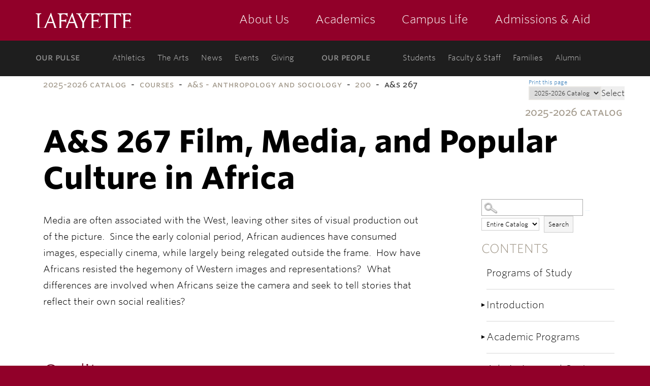

--- FILE ---
content_type: text/html
request_url: https://lafayette.smartcatalogiq.com/en/current/catalog/courses/a-s-anthropology-and-sociology/200/a-s-267
body_size: 59530
content:

        <!DOCTYPE html PUBLIC "-//W3C//DTD XHTML 1.0 Transitional//EN" "//www.w3.org/TR/xhtml1/DTD/xhtml1-transitional.dtd">
        <html xml:lang="en" xmlns="//www.w3.org/1999/xhtml" lang="en">

        <head><meta http-equiv="Cache-Control" content="no-cache" /><title>
	Lafayette College - A&amp;S267
</title><meta http-equiv="X-UA-Compatible" content="IE=Edge,chrome=1" /><meta http-equiv="Content-Type" content="text/html; charset=UTF-8" /><script type="text/javascript">window.NREUM||(NREUM={});NREUM.info = {"beacon":"bam.nr-data.net","errorBeacon":"bam.nr-data.net","licenseKey":"NRJS-8e849bdf63c6884f6ef","applicationID":"1359705662","transactionName":"Y1NQZhdQC0cHU0ZfCVoZc2E1HglVH19HQhUbWlNLCkQRR0lcU1AHTVNGRgARBlsKXFdRAxtaU1QESABAElVBQgdaUlNAAUEEUwMeU0UWTA==","queueTime":0,"applicationTime":21,"agent":"","atts":""}</script><script type="text/javascript">(window.NREUM||(NREUM={})).init={privacy:{cookies_enabled:true},ajax:{deny_list:["bam.nr-data.net"]},distributed_tracing:{enabled:true}};(window.NREUM||(NREUM={})).loader_config={agentID:"1359996610",accountID:"3058884",trustKey:"3028485",xpid:"VwYCWV5bDBABV1RbAAECUFID",licenseKey:"NRJS-8e849bdf63c6884f6ef",applicationID:"1359705662"};window.NREUM||(NREUM={}),__nr_require=function(t,e,n){function r(n){if(!e[n]){var o=e[n]={exports:{}};t[n][0].call(o.exports,function(e){var o=t[n][1][e];return r(o||e)},o,o.exports)}return e[n].exports}if("function"==typeof __nr_require)return __nr_require;for(var o=0;o<n.length;o++)r(n[o]);return r}({1:[function(t,e,n){function r(t){try{s.console&&console.log(t)}catch(e){}}var o,i=t("ee"),a=t(31),s={};try{o=localStorage.getItem("__nr_flags").split(","),console&&"function"==typeof console.log&&(s.console=!0,o.indexOf("dev")!==-1&&(s.dev=!0),o.indexOf("nr_dev")!==-1&&(s.nrDev=!0))}catch(c){}s.nrDev&&i.on("internal-error",function(t){r(t.stack)}),s.dev&&i.on("fn-err",function(t,e,n){r(n.stack)}),s.dev&&(r("NR AGENT IN DEVELOPMENT MODE"),r("flags: "+a(s,function(t,e){return t}).join(", ")))},{}],2:[function(t,e,n){function r(t,e,n,r,s){try{l?l-=1:o(s||new UncaughtException(t,e,n),!0)}catch(f){try{i("ierr",[f,c.now(),!0])}catch(d){}}return"function"==typeof u&&u.apply(this,a(arguments))}function UncaughtException(t,e,n){this.message=t||"Uncaught error with no additional information",this.sourceURL=e,this.line=n}function o(t,e){var n=e?null:c.now();i("err",[t,n])}var i=t("handle"),a=t(32),s=t("ee"),c=t("loader"),f=t("gos"),u=window.onerror,d=!1,p="nr@seenError";if(!c.disabled){var l=0;c.features.err=!0,t(1),window.onerror=r;try{throw new Error}catch(h){"stack"in h&&(t(14),t(13),"addEventListener"in window&&t(7),c.xhrWrappable&&t(15),d=!0)}s.on("fn-start",function(t,e,n){d&&(l+=1)}),s.on("fn-err",function(t,e,n){d&&!n[p]&&(f(n,p,function(){return!0}),this.thrown=!0,o(n))}),s.on("fn-end",function(){d&&!this.thrown&&l>0&&(l-=1)}),s.on("internal-error",function(t){i("ierr",[t,c.now(),!0])})}},{}],3:[function(t,e,n){var r=t("loader");r.disabled||(r.features.ins=!0)},{}],4:[function(t,e,n){function r(){U++,L=g.hash,this[u]=y.now()}function o(){U--,g.hash!==L&&i(0,!0);var t=y.now();this[h]=~~this[h]+t-this[u],this[d]=t}function i(t,e){E.emit("newURL",[""+g,e])}function a(t,e){t.on(e,function(){this[e]=y.now()})}var s="-start",c="-end",f="-body",u="fn"+s,d="fn"+c,p="cb"+s,l="cb"+c,h="jsTime",m="fetch",v="addEventListener",w=window,g=w.location,y=t("loader");if(w[v]&&y.xhrWrappable&&!y.disabled){var x=t(11),b=t(12),E=t(9),R=t(7),O=t(14),T=t(8),S=t(15),P=t(10),M=t("ee"),C=M.get("tracer"),N=t(23);t(17),y.features.spa=!0;var L,U=0;M.on(u,r),b.on(p,r),P.on(p,r),M.on(d,o),b.on(l,o),P.on(l,o),M.buffer([u,d,"xhr-resolved"]),R.buffer([u]),O.buffer(["setTimeout"+c,"clearTimeout"+s,u]),S.buffer([u,"new-xhr","send-xhr"+s]),T.buffer([m+s,m+"-done",m+f+s,m+f+c]),E.buffer(["newURL"]),x.buffer([u]),b.buffer(["propagate",p,l,"executor-err","resolve"+s]),C.buffer([u,"no-"+u]),P.buffer(["new-jsonp","cb-start","jsonp-error","jsonp-end"]),a(T,m+s),a(T,m+"-done"),a(P,"new-jsonp"),a(P,"jsonp-end"),a(P,"cb-start"),E.on("pushState-end",i),E.on("replaceState-end",i),w[v]("hashchange",i,N(!0)),w[v]("load",i,N(!0)),w[v]("popstate",function(){i(0,U>1)},N(!0))}},{}],5:[function(t,e,n){function r(){var t=new PerformanceObserver(function(t,e){var n=t.getEntries();s(v,[n])});try{t.observe({entryTypes:["resource"]})}catch(e){}}function o(t){if(s(v,[window.performance.getEntriesByType(w)]),window.performance["c"+p])try{window.performance[h](m,o,!1)}catch(t){}else try{window.performance[h]("webkit"+m,o,!1)}catch(t){}}function i(t){}if(window.performance&&window.performance.timing&&window.performance.getEntriesByType){var a=t("ee"),s=t("handle"),c=t(14),f=t(13),u=t(6),d=t(23),p="learResourceTimings",l="addEventListener",h="removeEventListener",m="resourcetimingbufferfull",v="bstResource",w="resource",g="-start",y="-end",x="fn"+g,b="fn"+y,E="bstTimer",R="pushState",O=t("loader");if(!O.disabled){O.features.stn=!0,t(9),"addEventListener"in window&&t(7);var T=NREUM.o.EV;a.on(x,function(t,e){var n=t[0];n instanceof T&&(this.bstStart=O.now())}),a.on(b,function(t,e){var n=t[0];n instanceof T&&s("bst",[n,e,this.bstStart,O.now()])}),c.on(x,function(t,e,n){this.bstStart=O.now(),this.bstType=n}),c.on(b,function(t,e){s(E,[e,this.bstStart,O.now(),this.bstType])}),f.on(x,function(){this.bstStart=O.now()}),f.on(b,function(t,e){s(E,[e,this.bstStart,O.now(),"requestAnimationFrame"])}),a.on(R+g,function(t){this.time=O.now(),this.startPath=location.pathname+location.hash}),a.on(R+y,function(t){s("bstHist",[location.pathname+location.hash,this.startPath,this.time])}),u()?(s(v,[window.performance.getEntriesByType("resource")]),r()):l in window.performance&&(window.performance["c"+p]?window.performance[l](m,o,d(!1)):window.performance[l]("webkit"+m,o,d(!1))),document[l]("scroll",i,d(!1)),document[l]("keypress",i,d(!1)),document[l]("click",i,d(!1))}}},{}],6:[function(t,e,n){e.exports=function(){return"PerformanceObserver"in window&&"function"==typeof window.PerformanceObserver}},{}],7:[function(t,e,n){function r(t){for(var e=t;e&&!e.hasOwnProperty(u);)e=Object.getPrototypeOf(e);e&&o(e)}function o(t){s.inPlace(t,[u,d],"-",i)}function i(t,e){return t[1]}var a=t("ee").get("events"),s=t("wrap-function")(a,!0),c=t("gos"),f=XMLHttpRequest,u="addEventListener",d="removeEventListener";e.exports=a,"getPrototypeOf"in Object?(r(document),r(window),r(f.prototype)):f.prototype.hasOwnProperty(u)&&(o(window),o(f.prototype)),a.on(u+"-start",function(t,e){var n=t[1];if(null!==n&&("function"==typeof n||"object"==typeof n)){var r=c(n,"nr@wrapped",function(){function t(){if("function"==typeof n.handleEvent)return n.handleEvent.apply(n,arguments)}var e={object:t,"function":n}[typeof n];return e?s(e,"fn-",null,e.name||"anonymous"):n});this.wrapped=t[1]=r}}),a.on(d+"-start",function(t){t[1]=this.wrapped||t[1]})},{}],8:[function(t,e,n){function r(t,e,n){var r=t[e];"function"==typeof r&&(t[e]=function(){var t=i(arguments),e={};o.emit(n+"before-start",[t],e);var a;e[m]&&e[m].dt&&(a=e[m].dt);var s=r.apply(this,t);return o.emit(n+"start",[t,a],s),s.then(function(t){return o.emit(n+"end",[null,t],s),t},function(t){throw o.emit(n+"end",[t],s),t})})}var o=t("ee").get("fetch"),i=t(32),a=t(31);e.exports=o;var s=window,c="fetch-",f=c+"body-",u=["arrayBuffer","blob","json","text","formData"],d=s.Request,p=s.Response,l=s.fetch,h="prototype",m="nr@context";d&&p&&l&&(a(u,function(t,e){r(d[h],e,f),r(p[h],e,f)}),r(s,"fetch",c),o.on(c+"end",function(t,e){var n=this;if(e){var r=e.headers.get("content-length");null!==r&&(n.rxSize=r),o.emit(c+"done",[null,e],n)}else o.emit(c+"done",[t],n)}))},{}],9:[function(t,e,n){var r=t("ee").get("history"),o=t("wrap-function")(r);e.exports=r;var i=window.history&&window.history.constructor&&window.history.constructor.prototype,a=window.history;i&&i.pushState&&i.replaceState&&(a=i),o.inPlace(a,["pushState","replaceState"],"-")},{}],10:[function(t,e,n){function r(t){function e(){f.emit("jsonp-end",[],l),t.removeEventListener("load",e,c(!1)),t.removeEventListener("error",n,c(!1))}function n(){f.emit("jsonp-error",[],l),f.emit("jsonp-end",[],l),t.removeEventListener("load",e,c(!1)),t.removeEventListener("error",n,c(!1))}var r=t&&"string"==typeof t.nodeName&&"script"===t.nodeName.toLowerCase();if(r){var o="function"==typeof t.addEventListener;if(o){var a=i(t.src);if(a){var d=s(a),p="function"==typeof d.parent[d.key];if(p){var l={};u.inPlace(d.parent,[d.key],"cb-",l),t.addEventListener("load",e,c(!1)),t.addEventListener("error",n,c(!1)),f.emit("new-jsonp",[t.src],l)}}}}}function o(){return"addEventListener"in window}function i(t){var e=t.match(d);return e?e[1]:null}function a(t,e){var n=t.match(l),r=n[1],o=n[3];return o?a(o,e[r]):e[r]}function s(t){var e=t.match(p);return e&&e.length>=3?{key:e[2],parent:a(e[1],window)}:{key:t,parent:window}}var c=t(23),f=t("ee").get("jsonp"),u=t("wrap-function")(f);if(e.exports=f,o()){var d=/[?&](?:callback|cb)=([^&#]+)/,p=/(.*)\.([^.]+)/,l=/^(\w+)(\.|$)(.*)$/,h=["appendChild","insertBefore","replaceChild"];Node&&Node.prototype&&Node.prototype.appendChild?u.inPlace(Node.prototype,h,"dom-"):(u.inPlace(HTMLElement.prototype,h,"dom-"),u.inPlace(HTMLHeadElement.prototype,h,"dom-"),u.inPlace(HTMLBodyElement.prototype,h,"dom-")),f.on("dom-start",function(t){r(t[0])})}},{}],11:[function(t,e,n){var r=t("ee").get("mutation"),o=t("wrap-function")(r),i=NREUM.o.MO;e.exports=r,i&&(window.MutationObserver=function(t){return this instanceof i?new i(o(t,"fn-")):i.apply(this,arguments)},MutationObserver.prototype=i.prototype)},{}],12:[function(t,e,n){function r(t){var e=i.context(),n=s(t,"executor-",e,null,!1),r=new f(n);return i.context(r).getCtx=function(){return e},r}var o=t("wrap-function"),i=t("ee").get("promise"),a=t("ee").getOrSetContext,s=o(i),c=t(31),f=NREUM.o.PR;e.exports=i,f&&(window.Promise=r,["all","race"].forEach(function(t){var e=f[t];f[t]=function(n){function r(t){return function(){i.emit("propagate",[null,!o],a,!1,!1),o=o||!t}}var o=!1;c(n,function(e,n){Promise.resolve(n).then(r("all"===t),r(!1))});var a=e.apply(f,arguments),s=f.resolve(a);return s}}),["resolve","reject"].forEach(function(t){var e=f[t];f[t]=function(t){var n=e.apply(f,arguments);return t!==n&&i.emit("propagate",[t,!0],n,!1,!1),n}}),f.prototype["catch"]=function(t){return this.then(null,t)},f.prototype=Object.create(f.prototype,{constructor:{value:r}}),c(Object.getOwnPropertyNames(f),function(t,e){try{r[e]=f[e]}catch(n){}}),o.wrapInPlace(f.prototype,"then",function(t){return function(){var e=this,n=o.argsToArray.apply(this,arguments),r=a(e);r.promise=e,n[0]=s(n[0],"cb-",r,null,!1),n[1]=s(n[1],"cb-",r,null,!1);var c=t.apply(this,n);return r.nextPromise=c,i.emit("propagate",[e,!0],c,!1,!1),c}}),i.on("executor-start",function(t){t[0]=s(t[0],"resolve-",this,null,!1),t[1]=s(t[1],"resolve-",this,null,!1)}),i.on("executor-err",function(t,e,n){t[1](n)}),i.on("cb-end",function(t,e,n){i.emit("propagate",[n,!0],this.nextPromise,!1,!1)}),i.on("propagate",function(t,e,n){this.getCtx&&!e||(this.getCtx=function(){if(t instanceof Promise)var e=i.context(t);return e&&e.getCtx?e.getCtx():this})}),r.toString=function(){return""+f})},{}],13:[function(t,e,n){var r=t("ee").get("raf"),o=t("wrap-function")(r),i="equestAnimationFrame";e.exports=r,o.inPlace(window,["r"+i,"mozR"+i,"webkitR"+i,"msR"+i],"raf-"),r.on("raf-start",function(t){t[0]=o(t[0],"fn-")})},{}],14:[function(t,e,n){function r(t,e,n){t[0]=a(t[0],"fn-",null,n)}function o(t,e,n){this.method=n,this.timerDuration=isNaN(t[1])?0:+t[1],t[0]=a(t[0],"fn-",this,n)}var i=t("ee").get("timer"),a=t("wrap-function")(i),s="setTimeout",c="setInterval",f="clearTimeout",u="-start",d="-";e.exports=i,a.inPlace(window,[s,"setImmediate"],s+d),a.inPlace(window,[c],c+d),a.inPlace(window,[f,"clearImmediate"],f+d),i.on(c+u,r),i.on(s+u,o)},{}],15:[function(t,e,n){function r(t,e){d.inPlace(e,["onreadystatechange"],"fn-",s)}function o(){var t=this,e=u.context(t);t.readyState>3&&!e.resolved&&(e.resolved=!0,u.emit("xhr-resolved",[],t)),d.inPlace(t,y,"fn-",s)}function i(t){x.push(t),m&&(E?E.then(a):w?w(a):(R=-R,O.data=R))}function a(){for(var t=0;t<x.length;t++)r([],x[t]);x.length&&(x=[])}function s(t,e){return e}function c(t,e){for(var n in t)e[n]=t[n];return e}t(7);var f=t("ee"),u=f.get("xhr"),d=t("wrap-function")(u),p=t(23),l=NREUM.o,h=l.XHR,m=l.MO,v=l.PR,w=l.SI,g="readystatechange",y=["onload","onerror","onabort","onloadstart","onloadend","onprogress","ontimeout"],x=[];e.exports=u;var b=window.XMLHttpRequest=function(t){var e=new h(t);try{u.emit("new-xhr",[e],e),e.addEventListener(g,o,p(!1))}catch(n){try{u.emit("internal-error",[n])}catch(r){}}return e};if(c(h,b),b.prototype=h.prototype,d.inPlace(b.prototype,["open","send"],"-xhr-",s),u.on("send-xhr-start",function(t,e){r(t,e),i(e)}),u.on("open-xhr-start",r),m){var E=v&&v.resolve();if(!w&&!v){var R=1,O=document.createTextNode(R);new m(a).observe(O,{characterData:!0})}}else f.on("fn-end",function(t){t[0]&&t[0].type===g||a()})},{}],16:[function(t,e,n){function r(t){if(!s(t))return null;var e=window.NREUM;if(!e.loader_config)return null;var n=(e.loader_config.accountID||"").toString()||null,r=(e.loader_config.agentID||"").toString()||null,f=(e.loader_config.trustKey||"").toString()||null;if(!n||!r)return null;var h=l.generateSpanId(),m=l.generateTraceId(),v=Date.now(),w={spanId:h,traceId:m,timestamp:v};return(t.sameOrigin||c(t)&&p())&&(w.traceContextParentHeader=o(h,m),w.traceContextStateHeader=i(h,v,n,r,f)),(t.sameOrigin&&!u()||!t.sameOrigin&&c(t)&&d())&&(w.newrelicHeader=a(h,m,v,n,r,f)),w}function o(t,e){return"00-"+e+"-"+t+"-01"}function i(t,e,n,r,o){var i=0,a="",s=1,c="",f="";return o+"@nr="+i+"-"+s+"-"+n+"-"+r+"-"+t+"-"+a+"-"+c+"-"+f+"-"+e}function a(t,e,n,r,o,i){var a="btoa"in window&&"function"==typeof window.btoa;if(!a)return null;var s={v:[0,1],d:{ty:"Browser",ac:r,ap:o,id:t,tr:e,ti:n}};return i&&r!==i&&(s.d.tk=i),btoa(JSON.stringify(s))}function s(t){return f()&&c(t)}function c(t){var e=!1,n={};if("init"in NREUM&&"distributed_tracing"in NREUM.init&&(n=NREUM.init.distributed_tracing),t.sameOrigin)e=!0;else if(n.allowed_origins instanceof Array)for(var r=0;r<n.allowed_origins.length;r++){var o=h(n.allowed_origins[r]);if(t.hostname===o.hostname&&t.protocol===o.protocol&&t.port===o.port){e=!0;break}}return e}function f(){return"init"in NREUM&&"distributed_tracing"in NREUM.init&&!!NREUM.init.distributed_tracing.enabled}function u(){return"init"in NREUM&&"distributed_tracing"in NREUM.init&&!!NREUM.init.distributed_tracing.exclude_newrelic_header}function d(){return"init"in NREUM&&"distributed_tracing"in NREUM.init&&NREUM.init.distributed_tracing.cors_use_newrelic_header!==!1}function p(){return"init"in NREUM&&"distributed_tracing"in NREUM.init&&!!NREUM.init.distributed_tracing.cors_use_tracecontext_headers}var l=t(28),h=t(18);e.exports={generateTracePayload:r,shouldGenerateTrace:s}},{}],17:[function(t,e,n){function r(t){var e=this.params,n=this.metrics;if(!this.ended){this.ended=!0;for(var r=0;r<p;r++)t.removeEventListener(d[r],this.listener,!1);return e.protocol&&"data"===e.protocol?void g("Ajax/DataUrl/Excluded"):void(e.aborted||(n.duration=a.now()-this.startTime,this.loadCaptureCalled||4!==t.readyState?null==e.status&&(e.status=0):i(this,t),n.cbTime=this.cbTime,s("xhr",[e,n,this.startTime,this.endTime,"xhr"],this)))}}function o(t,e){var n=c(e),r=t.params;r.hostname=n.hostname,r.port=n.port,r.protocol=n.protocol,r.host=n.hostname+":"+n.port,r.pathname=n.pathname,t.parsedOrigin=n,t.sameOrigin=n.sameOrigin}function i(t,e){t.params.status=e.status;var n=v(e,t.lastSize);if(n&&(t.metrics.rxSize=n),t.sameOrigin){var r=e.getResponseHeader("X-NewRelic-App-Data");r&&(t.params.cat=r.split(", ").pop())}t.loadCaptureCalled=!0}var a=t("loader");if(a.xhrWrappable&&!a.disabled){var s=t("handle"),c=t(18),f=t(16).generateTracePayload,u=t("ee"),d=["load","error","abort","timeout"],p=d.length,l=t("id"),h=t(24),m=t(22),v=t(19),w=t(23),g=t(25).recordSupportability,y=NREUM.o.REQ,x=window.XMLHttpRequest;a.features.xhr=!0,t(15),t(8),u.on("new-xhr",function(t){var e=this;e.totalCbs=0,e.called=0,e.cbTime=0,e.end=r,e.ended=!1,e.xhrGuids={},e.lastSize=null,e.loadCaptureCalled=!1,e.params=this.params||{},e.metrics=this.metrics||{},t.addEventListener("load",function(n){i(e,t)},w(!1)),h&&(h>34||h<10)||t.addEventListener("progress",function(t){e.lastSize=t.loaded},w(!1))}),u.on("open-xhr-start",function(t){this.params={method:t[0]},o(this,t[1]),this.metrics={}}),u.on("open-xhr-end",function(t,e){"loader_config"in NREUM&&"xpid"in NREUM.loader_config&&this.sameOrigin&&e.setRequestHeader("X-NewRelic-ID",NREUM.loader_config.xpid);var n=f(this.parsedOrigin);if(n){var r=!1;n.newrelicHeader&&(e.setRequestHeader("newrelic",n.newrelicHeader),r=!0),n.traceContextParentHeader&&(e.setRequestHeader("traceparent",n.traceContextParentHeader),n.traceContextStateHeader&&e.setRequestHeader("tracestate",n.traceContextStateHeader),r=!0),r&&(this.dt=n)}}),u.on("send-xhr-start",function(t,e){var n=this.metrics,r=t[0],o=this;if(n&&r){var i=m(r);i&&(n.txSize=i)}this.startTime=a.now(),this.listener=function(t){try{"abort"!==t.type||o.loadCaptureCalled||(o.params.aborted=!0),("load"!==t.type||o.called===o.totalCbs&&(o.onloadCalled||"function"!=typeof e.onload))&&o.end(e)}catch(n){try{u.emit("internal-error",[n])}catch(r){}}};for(var s=0;s<p;s++)e.addEventListener(d[s],this.listener,w(!1))}),u.on("xhr-cb-time",function(t,e,n){this.cbTime+=t,e?this.onloadCalled=!0:this.called+=1,this.called!==this.totalCbs||!this.onloadCalled&&"function"==typeof n.onload||this.end(n)}),u.on("xhr-load-added",function(t,e){var n=""+l(t)+!!e;this.xhrGuids&&!this.xhrGuids[n]&&(this.xhrGuids[n]=!0,this.totalCbs+=1)}),u.on("xhr-load-removed",function(t,e){var n=""+l(t)+!!e;this.xhrGuids&&this.xhrGuids[n]&&(delete this.xhrGuids[n],this.totalCbs-=1)}),u.on("xhr-resolved",function(){this.endTime=a.now()}),u.on("addEventListener-end",function(t,e){e instanceof x&&"load"===t[0]&&u.emit("xhr-load-added",[t[1],t[2]],e)}),u.on("removeEventListener-end",function(t,e){e instanceof x&&"load"===t[0]&&u.emit("xhr-load-removed",[t[1],t[2]],e)}),u.on("fn-start",function(t,e,n){e instanceof x&&("onload"===n&&(this.onload=!0),("load"===(t[0]&&t[0].type)||this.onload)&&(this.xhrCbStart=a.now()))}),u.on("fn-end",function(t,e){this.xhrCbStart&&u.emit("xhr-cb-time",[a.now()-this.xhrCbStart,this.onload,e],e)}),u.on("fetch-before-start",function(t){function e(t,e){var n=!1;return e.newrelicHeader&&(t.set("newrelic",e.newrelicHeader),n=!0),e.traceContextParentHeader&&(t.set("traceparent",e.traceContextParentHeader),e.traceContextStateHeader&&t.set("tracestate",e.traceContextStateHeader),n=!0),n}var n,r=t[1]||{};"string"==typeof t[0]?n=t[0]:t[0]&&t[0].url?n=t[0].url:window.URL&&t[0]&&t[0]instanceof URL&&(n=t[0].href),n&&(this.parsedOrigin=c(n),this.sameOrigin=this.parsedOrigin.sameOrigin);var o=f(this.parsedOrigin);if(o&&(o.newrelicHeader||o.traceContextParentHeader))if("string"==typeof t[0]||window.URL&&t[0]&&t[0]instanceof URL){var i={};for(var a in r)i[a]=r[a];i.headers=new Headers(r.headers||{}),e(i.headers,o)&&(this.dt=o),t.length>1?t[1]=i:t.push(i)}else t[0]&&t[0].headers&&e(t[0].headers,o)&&(this.dt=o)}),u.on("fetch-start",function(t,e){this.params={},this.metrics={},this.startTime=a.now(),this.dt=e,t.length>=1&&(this.target=t[0]),t.length>=2&&(this.opts=t[1]);var n,r=this.opts||{},i=this.target;if("string"==typeof i?n=i:"object"==typeof i&&i instanceof y?n=i.url:window.URL&&"object"==typeof i&&i instanceof URL&&(n=i.href),o(this,n),"data"!==this.params.protocol){var s=(""+(i&&i instanceof y&&i.method||r.method||"GET")).toUpperCase();this.params.method=s,this.txSize=m(r.body)||0}}),u.on("fetch-done",function(t,e){if(this.endTime=a.now(),this.params||(this.params={}),"data"===this.params.protocol)return void g("Ajax/DataUrl/Excluded");this.params.status=e?e.status:0;var n;"string"==typeof this.rxSize&&this.rxSize.length>0&&(n=+this.rxSize);var r={txSize:this.txSize,rxSize:n,duration:a.now()-this.startTime};s("xhr",[this.params,r,this.startTime,this.endTime,"fetch"],this)})}},{}],18:[function(t,e,n){var r={};e.exports=function(t){if(t in r)return r[t];if(0===(t||"").indexOf("data:"))return{protocol:"data"};var e=document.createElement("a"),n=window.location,o={};e.href=t,o.port=e.port;var i=e.href.split("://");!o.port&&i[1]&&(o.port=i[1].split("/")[0].split("@").pop().split(":")[1]),o.port&&"0"!==o.port||(o.port="https"===i[0]?"443":"80"),o.hostname=e.hostname||n.hostname,o.pathname=e.pathname,o.protocol=i[0],"/"!==o.pathname.charAt(0)&&(o.pathname="/"+o.pathname);var a=!e.protocol||":"===e.protocol||e.protocol===n.protocol,s=e.hostname===document.domain&&e.port===n.port;return o.sameOrigin=a&&(!e.hostname||s),"/"===o.pathname&&(r[t]=o),o}},{}],19:[function(t,e,n){function r(t,e){var n=t.responseType;return"json"===n&&null!==e?e:"arraybuffer"===n||"blob"===n||"json"===n?o(t.response):"text"===n||""===n||void 0===n?o(t.responseText):void 0}var o=t(22);e.exports=r},{}],20:[function(t,e,n){function r(){}function o(t,e,n,r){return function(){return u.recordSupportability("API/"+e+"/called"),i(t+e,[f.now()].concat(s(arguments)),n?null:this,r),n?void 0:this}}var i=t("handle"),a=t(31),s=t(32),c=t("ee").get("tracer"),f=t("loader"),u=t(25),d=NREUM;"undefined"==typeof window.newrelic&&(newrelic=d);var p=["setPageViewName","setCustomAttribute","setErrorHandler","finished","addToTrace","inlineHit","addRelease"],l="api-",h=l+"ixn-";a(p,function(t,e){d[e]=o(l,e,!0,"api")}),d.addPageAction=o(l,"addPageAction",!0),d.setCurrentRouteName=o(l,"routeName",!0),e.exports=newrelic,d.interaction=function(){return(new r).get()};var m=r.prototype={createTracer:function(t,e){var n={},r=this,o="function"==typeof e;return i(h+"tracer",[f.now(),t,n],r),function(){if(c.emit((o?"":"no-")+"fn-start",[f.now(),r,o],n),o)try{return e.apply(this,arguments)}catch(t){throw c.emit("fn-err",[arguments,this,t],n),t}finally{c.emit("fn-end",[f.now()],n)}}}};a("actionText,setName,setAttribute,save,ignore,onEnd,getContext,end,get".split(","),function(t,e){m[e]=o(h,e)}),newrelic.noticeError=function(t,e){"string"==typeof t&&(t=new Error(t)),u.recordSupportability("API/noticeError/called"),i("err",[t,f.now(),!1,e])}},{}],21:[function(t,e,n){function r(t){if(NREUM.init){for(var e=NREUM.init,n=t.split("."),r=0;r<n.length-1;r++)if(e=e[n[r]],"object"!=typeof e)return;return e=e[n[n.length-1]]}}e.exports={getConfiguration:r}},{}],22:[function(t,e,n){e.exports=function(t){if("string"==typeof t&&t.length)return t.length;if("object"==typeof t){if("undefined"!=typeof ArrayBuffer&&t instanceof ArrayBuffer&&t.byteLength)return t.byteLength;if("undefined"!=typeof Blob&&t instanceof Blob&&t.size)return t.size;if(!("undefined"!=typeof FormData&&t instanceof FormData))try{return JSON.stringify(t).length}catch(e){return}}}},{}],23:[function(t,e,n){var r=!1;try{var o=Object.defineProperty({},"passive",{get:function(){r=!0}});window.addEventListener("testPassive",null,o),window.removeEventListener("testPassive",null,o)}catch(i){}e.exports=function(t){return r?{passive:!0,capture:!!t}:!!t}},{}],24:[function(t,e,n){var r=0,o=navigator.userAgent.match(/Firefox[\/\s](\d+\.\d+)/);o&&(r=+o[1]),e.exports=r},{}],25:[function(t,e,n){function r(t,e){var n=[a,t,{name:t},e];return i("storeMetric",n,null,"api"),n}function o(t,e){var n=[s,t,{name:t},e];return i("storeEventMetrics",n,null,"api"),n}var i=t("handle"),a="sm",s="cm";e.exports={constants:{SUPPORTABILITY_METRIC:a,CUSTOM_METRIC:s},recordSupportability:r,recordCustom:o}},{}],26:[function(t,e,n){function r(){return s.exists&&performance.now?Math.round(performance.now()):(i=Math.max((new Date).getTime(),i))-a}function o(){return i}var i=(new Date).getTime(),a=i,s=t(33);e.exports=r,e.exports.offset=a,e.exports.getLastTimestamp=o},{}],27:[function(t,e,n){function r(t,e){var n=t.getEntries();n.forEach(function(t){"first-paint"===t.name?l("timing",["fp",Math.floor(t.startTime)]):"first-contentful-paint"===t.name&&l("timing",["fcp",Math.floor(t.startTime)])})}function o(t,e){var n=t.getEntries();if(n.length>0){var r=n[n.length-1];if(f&&f<r.startTime)return;var o=[r],i=a({});i&&o.push(i),l("lcp",o)}}function i(t){t.getEntries().forEach(function(t){t.hadRecentInput||l("cls",[t])})}function a(t){var e=navigator.connection||navigator.mozConnection||navigator.webkitConnection;if(e)return e.type&&(t["net-type"]=e.type),e.effectiveType&&(t["net-etype"]=e.effectiveType),e.rtt&&(t["net-rtt"]=e.rtt),e.downlink&&(t["net-dlink"]=e.downlink),t}function s(t){if(t instanceof w&&!y){var e=Math.round(t.timeStamp),n={type:t.type};a(n),e<=h.now()?n.fid=h.now()-e:e>h.offset&&e<=Date.now()?(e-=h.offset,n.fid=h.now()-e):e=h.now(),y=!0,l("timing",["fi",e,n])}}function c(t){"hidden"===t&&(f=h.now(),l("pageHide",[f]))}if(!("init"in NREUM&&"page_view_timing"in NREUM.init&&"enabled"in NREUM.init.page_view_timing&&NREUM.init.page_view_timing.enabled===!1)){var f,u,d,p,l=t("handle"),h=t("loader"),m=t(30),v=t(23),w=NREUM.o.EV;if("PerformanceObserver"in window&&"function"==typeof window.PerformanceObserver){u=new PerformanceObserver(r);try{u.observe({entryTypes:["paint"]})}catch(g){}d=new PerformanceObserver(o);try{d.observe({entryTypes:["largest-contentful-paint"]})}catch(g){}p=new PerformanceObserver(i);try{p.observe({type:"layout-shift",buffered:!0})}catch(g){}}if("addEventListener"in document){var y=!1,x=["click","keydown","mousedown","pointerdown","touchstart"];x.forEach(function(t){document.addEventListener(t,s,v(!1))})}m(c)}},{}],28:[function(t,e,n){function r(){function t(){return e?15&e[n++]:16*Math.random()|0}var e=null,n=0,r=window.crypto||window.msCrypto;r&&r.getRandomValues&&(e=r.getRandomValues(new Uint8Array(31)));for(var o,i="xxxxxxxx-xxxx-4xxx-yxxx-xxxxxxxxxxxx",a="",s=0;s<i.length;s++)o=i[s],"x"===o?a+=t().toString(16):"y"===o?(o=3&t()|8,a+=o.toString(16)):a+=o;return a}function o(){return a(16)}function i(){return a(32)}function a(t){function e(){return n?15&n[r++]:16*Math.random()|0}var n=null,r=0,o=window.crypto||window.msCrypto;o&&o.getRandomValues&&Uint8Array&&(n=o.getRandomValues(new Uint8Array(t)));for(var i=[],a=0;a<t;a++)i.push(e().toString(16));return i.join("")}e.exports={generateUuid:r,generateSpanId:o,generateTraceId:i}},{}],29:[function(t,e,n){function r(t,e){if(!o)return!1;if(t!==o)return!1;if(!e)return!0;if(!i)return!1;for(var n=i.split("."),r=e.split("."),a=0;a<r.length;a++)if(r[a]!==n[a])return!1;return!0}var o=null,i=null,a=/Version\/(\S+)\s+Safari/;if(navigator.userAgent){var s=navigator.userAgent,c=s.match(a);c&&s.indexOf("Chrome")===-1&&s.indexOf("Chromium")===-1&&(o="Safari",i=c[1])}e.exports={agent:o,version:i,match:r}},{}],30:[function(t,e,n){function r(t){function e(){t(s&&document[s]?document[s]:document[i]?"hidden":"visible")}"addEventListener"in document&&a&&document.addEventListener(a,e,o(!1))}var o=t(23);e.exports=r;var i,a,s;"undefined"!=typeof document.hidden?(i="hidden",a="visibilitychange",s="visibilityState"):"undefined"!=typeof document.msHidden?(i="msHidden",a="msvisibilitychange"):"undefined"!=typeof document.webkitHidden&&(i="webkitHidden",a="webkitvisibilitychange",s="webkitVisibilityState")},{}],31:[function(t,e,n){function r(t,e){var n=[],r="",i=0;for(r in t)o.call(t,r)&&(n[i]=e(r,t[r]),i+=1);return n}var o=Object.prototype.hasOwnProperty;e.exports=r},{}],32:[function(t,e,n){function r(t,e,n){e||(e=0),"undefined"==typeof n&&(n=t?t.length:0);for(var r=-1,o=n-e||0,i=Array(o<0?0:o);++r<o;)i[r]=t[e+r];return i}e.exports=r},{}],33:[function(t,e,n){e.exports={exists:"undefined"!=typeof window.performance&&window.performance.timing&&"undefined"!=typeof window.performance.timing.navigationStart}},{}],ee:[function(t,e,n){function r(){}function o(t){function e(t){return t&&t instanceof r?t:t?f(t,c,a):a()}function n(n,r,o,i,a){if(a!==!1&&(a=!0),!l.aborted||i){t&&a&&t(n,r,o);for(var s=e(o),c=m(n),f=c.length,u=0;u<f;u++)c[u].apply(s,r);var p=d[y[n]];return p&&p.push([x,n,r,s]),s}}function i(t,e){g[t]=m(t).concat(e)}function h(t,e){var n=g[t];if(n)for(var r=0;r<n.length;r++)n[r]===e&&n.splice(r,1)}function m(t){return g[t]||[]}function v(t){return p[t]=p[t]||o(n)}function w(t,e){l.aborted||u(t,function(t,n){e=e||"feature",y[n]=e,e in d||(d[e]=[])})}var g={},y={},x={on:i,addEventListener:i,removeEventListener:h,emit:n,get:v,listeners:m,context:e,buffer:w,abort:s,aborted:!1};return x}function i(t){return f(t,c,a)}function a(){return new r}function s(){(d.api||d.feature)&&(l.aborted=!0,d=l.backlog={})}var c="nr@context",f=t("gos"),u=t(31),d={},p={},l=e.exports=o();e.exports.getOrSetContext=i,l.backlog=d},{}],gos:[function(t,e,n){function r(t,e,n){if(o.call(t,e))return t[e];var r=n();if(Object.defineProperty&&Object.keys)try{return Object.defineProperty(t,e,{value:r,writable:!0,enumerable:!1}),r}catch(i){}return t[e]=r,r}var o=Object.prototype.hasOwnProperty;e.exports=r},{}],handle:[function(t,e,n){function r(t,e,n,r){o.buffer([t],r),o.emit(t,e,n)}var o=t("ee").get("handle");e.exports=r,r.ee=o},{}],id:[function(t,e,n){function r(t){var e=typeof t;return!t||"object"!==e&&"function"!==e?-1:t===window?0:a(t,i,function(){return o++})}var o=1,i="nr@id",a=t("gos");e.exports=r},{}],loader:[function(t,e,n){function r(){if(!T++){var t=O.info=NREUM.info,e=m.getElementsByTagName("script")[0];if(setTimeout(f.abort,3e4),!(t&&t.licenseKey&&t.applicationID&&e))return f.abort();c(E,function(e,n){t[e]||(t[e]=n)});var n=a();s("mark",["onload",n+O.offset],null,"api"),s("timing",["load",n]);var r=m.createElement("script");0===t.agent.indexOf("http://")||0===t.agent.indexOf("https://")?r.src=t.agent:r.src=l+"://"+t.agent,e.parentNode.insertBefore(r,e)}}function o(){"complete"===m.readyState&&i()}function i(){s("mark",["domContent",a()+O.offset],null,"api")}var a=t(26),s=t("handle"),c=t(31),f=t("ee"),u=t(29),d=t(21),p=t(23),l=d.getConfiguration("ssl")===!1?"http":"https",h=window,m=h.document,v="addEventListener",w="attachEvent",g=h.XMLHttpRequest,y=g&&g.prototype,x=!1;NREUM.o={ST:setTimeout,SI:h.setImmediate,CT:clearTimeout,XHR:g,REQ:h.Request,EV:h.Event,PR:h.Promise,MO:h.MutationObserver};var b=""+location,E={beacon:"bam.nr-data.net",errorBeacon:"bam.nr-data.net",agent:"js-agent.newrelic.com/nr-spa-1216.min.js"},R=g&&y&&y[v]&&!/CriOS/.test(navigator.userAgent),O=e.exports={offset:a.getLastTimestamp(),now:a,origin:b,features:{},xhrWrappable:R,userAgent:u,disabled:x};if(!x){t(20),t(27),m[v]?(m[v]("DOMContentLoaded",i,p(!1)),h[v]("load",r,p(!1))):(m[w]("onreadystatechange",o),h[w]("onload",r)),s("mark",["firstbyte",a.getLastTimestamp()],null,"api");var T=0}},{}],"wrap-function":[function(t,e,n){function r(t,e){function n(e,n,r,c,f){function nrWrapper(){var i,a,u,p;try{a=this,i=d(arguments),u="function"==typeof r?r(i,a):r||{}}catch(l){o([l,"",[i,a,c],u],t)}s(n+"start",[i,a,c],u,f);try{return p=e.apply(a,i)}catch(h){throw s(n+"err",[i,a,h],u,f),h}finally{s(n+"end",[i,a,p],u,f)}}return a(e)?e:(n||(n=""),nrWrapper[p]=e,i(e,nrWrapper,t),nrWrapper)}function r(t,e,r,o,i){r||(r="");var s,c,f,u="-"===r.charAt(0);for(f=0;f<e.length;f++)c=e[f],s=t[c],a(s)||(t[c]=n(s,u?c+r:r,o,c,i))}function s(n,r,i,a){if(!h||e){var s=h;h=!0;try{t.emit(n,r,i,e,a)}catch(c){o([c,n,r,i],t)}h=s}}return t||(t=u),n.inPlace=r,n.flag=p,n}function o(t,e){e||(e=u);try{e.emit("internal-error",t)}catch(n){}}function i(t,e,n){if(Object.defineProperty&&Object.keys)try{var r=Object.keys(t);return r.forEach(function(n){Object.defineProperty(e,n,{get:function(){return t[n]},set:function(e){return t[n]=e,e}})}),e}catch(i){o([i],n)}for(var a in t)l.call(t,a)&&(e[a]=t[a]);return e}function a(t){return!(t&&t instanceof Function&&t.apply&&!t[p])}function s(t,e){var n=e(t);return n[p]=t,i(t,n,u),n}function c(t,e,n){var r=t[e];t[e]=s(r,n)}function f(){for(var t=arguments.length,e=new Array(t),n=0;n<t;++n)e[n]=arguments[n];return e}var u=t("ee"),d=t(32),p="nr@original",l=Object.prototype.hasOwnProperty,h=!1;e.exports=r,e.exports.wrapFunction=s,e.exports.wrapInPlace=c,e.exports.argsToArray=f},{}]},{},["loader",2,17,5,3,4]);</script><meta name="viewport" content="width=device-width, initial-scale=1, minimum-scale=1, user-scalable=no" /><meta http-equiv="cleartype" content="on" /><link rel="shortcut icon" href="/Institutions/Lafayette-College/images/favicon-16x16.png" /><link href="/Institutions/Lafayette-College/styles/LafayetteCustom.css" rel="stylesheet" type="text/css" /><link href="/Institutions/Lafayette-College/styles/font.css" rel="stylesheet" type="text/css" /><link href="/Institutions/Lafayette-College/styles/print.css" rel="stylesheet" type="text/css" media="print" /><link href="/Institutions/Lafayette-College/styles/site.css" rel="stylesheet" type="text/css" />

            <script type="text/javascript" src="https://ajax.googleapis.com/ajax/libs/jquery/1.6.1/jquery.min.js"></script>
            <script type="text/javascript" src="https://ajax.googleapis.com/ajax/libs/jqueryui/1.8.13/jquery-ui.min.js"></script>

            <script type="text/javascript" src="/scripts/insertHeaderFooter.js"></script>
			 <script type="text/javascript" src="/scripts/treeListCDN.js"></script>
			 <script type="text/javascript" src="/scripts/coursepopup.js"></script>
            <script type="text/javascript" src="/Institutions/Lafayette-College/scripts/newscript.js"></script>
            <link href="https://ajax.googleapis.com/ajax/libs/jqueryui/1.8.16/themes/smoothness/jquery-ui.css" rel="Stylesheet" type="text/css" />
			
			<script type='text/javascript' src='https://africana.lafayette.edu/wp-includes/js/jquery/jquery.js?ver=1.12.4'></script>
<script type='text/javascript' src='https://africana.lafayette.edu/wp-includes/js/jquery/jquery-migrate.min.js?ver=1.4.1'></script>
<script type='text/javascript' src='https://africana.lafayette.edu/wp-content/themes/marquis-base/dist/js/modernizr.js?ver=3.7.1'></script>
			<script id="csNewRelicScript" type="text/javascript" src="/scripts/newRelicCustom.js" clientid="{65F7AE60-7639-4320-ACCE-7857984A4CC6}"></script>
            </head>

<body class="page page-id-870 page-parent page-template-default">
            <form method="post" action="/en/current/catalog/courses/a-s-anthropology-and-sociology/200/a-s-267/" id="Form1">
<div class="aspNetHidden">
<input type="hidden" name="__VIEWSTATE" id="__VIEWSTATE" value="a2xx0PeTIorngesBK3d/yN/crNw3xq7eIiJ9aqLGJDMDRogN6soXlUKyBU+eFugS/AIKqjo9Ot9Wplsx4IylALXPtR6WJUb2dEsgQFxOmGawBJaKIKVTxVkNz2rd8ihkLA0yAHLGp2iJfDgdyKWk6PNtD3QxBeL8TKJh7btbiILUs6Rj8Wx3Lq07sFg6FXwPj5xOMSxbV/k0rlhKLWxptx07mvY1NA4CXFN/u8Jc7rx5xM4r4PcOJ/piZXB5SfvPP/A5vB78nk5FMF+B34XzPV0jeqh1X9rNR/iCvJ+6l9YxJ/CLCPCrfuVKhocNN8av" />
</div>

<div class="aspNetHidden">

	<input type="hidden" name="__VIEWSTATEGENERATOR" id="__VIEWSTATEGENERATOR" value="BBE46011" />
</div>
                <div id="pagewrapper1">
                    <div id="pagewrapper2">
                        <!--LOGO AND HEADER LINKS CAN GO HERE-->
                        <div id="scHeaderPlaceholder" data-path="/Institutions/Lafayette-College/includes/header.html"></div> 
                        <div id="sc-rightpanel-top">
                            <div id="sc-top-links">
                                <span class="mc_launch_pad" style="display: block;"> 
                                <span class="print"><a href="javascript:window.print()">Print this page</a></span>
                                </span>
                                

<script type="text/javascript">
			document.scContextItemId = 'A30DC335-94D4-4016-90D4-1CD38CC133BE';
            document.scCDNURL = 'https://cdn-prod.smartcatalogiq.com/';
</script>
<div id="catalogJsonPath" style="display:none;">/Institutions/Lafayette-College/json/catalogs.json</div>
<div id="currentCatalogID" style="display:none;">DEBBA0EA-3885-49B5-A9F4-ED17065C7041</div>
<script type="text/javascript" src="https://cdn-prod.smartcatalogiq.com/catalog/bundle.js"></script>

<div id="catalog-dropdown"></div>

                            </div>
                            <!--end of sc-top-links-->
                        </div>
                        <!--end sc-rightpanel-top-->
                        <div id="breadcrumb">
                            <p id="breadcrumbs"><a href="/en/current/catalog">2025-2026 Catalog</a> &gt; <a href="/en/current/catalog/courses">Courses</a> &gt; <a href="/en/current/catalog/courses/a-s-anthropology-and-sociology">A&amp;S - Anthropology and Sociology</a> &gt; <a href="/en/current/catalog/courses/a-s-anthropology-and-sociology/200">200</a> &gt; A&amp;S 267</p>
                        </div>
                        <!-- end of breadcrumb -->
                        <div id="middle">
                            <div class="bannerWrap">
                                <p>2025-2026 Catalog</p>
                                
                            </div>
                            <!--LEFT NAV-->
                            <div id="leftpanel">
                                
<link href="/css/styles/search.css" rel="stylesheet" type="text/css" />
<script>
    function displayResult() {
        $("#main").html("<p>Loading search results...</p>");
        var protocol = window.location.protocol;
        var searchTerm = $("#leftcolumn_0_txtBxTerm").val();
        var searchURL = protocol + "//iq2.smartcatalogiq.com/?sc_itemid={8430C65E-E3F5-462F-A67C-01446ACC48C8}&q=" + searchTerm;
        if ($("#leftcolumn_0_drpSearchType").val() === "programs") {
            searchURL = searchURL + "&f=programs";
        }
        if ($("#leftcolumn_0_drpSearchType").val() === "courses") {
            searchURL = searchURL + "&f=courses";
        }
        getAndInsertResult(searchURL);
        return false;
    }

    function getAndInsertResult(searchURL) {
        $.get(
            searchURL,
            function (data) {
                // Remove any leading whitespaces and blank lines in the search results page to allow jquery to parse it as html
                var maincontent = $(data.replace(/^\s*[\r\n]/gm, '')).find("#main");
                if (!(window.location.hostname.toLowerCase().startsWith("iq"))) {
                    maincontent.find("a").each(function (index) {
                        var href = $(this).attr("href");
                        // Don't alter the element if there is no href attribute
                        if (typeof href !== 'undefined' && href !== false) {
                            // expect search result href to be like "/Catalogs/City-University-of-Seattle/2021-2022/Catalog/Course-Descriptions/CS-Computer-Science/500/CS-570"
                            // OR "/en/Catalogs/City-University-of-Seattle/2021-2022/Catalog/Course-Descriptions/CS-Computer-Science/500/CS-570"
                            var instName = "Lafayette-College";
                            var pathParts = href.split("/");
                            var instPartIndex = pathParts.findIndex(x => x.toLowerCase() === instName.toLowerCase())
                            var replacementPath = "/" + pathParts.slice(instPartIndex + 1).join("/");
                            $(this).attr("href", replacementPath);
                        }
                    });
                }

                var paginationcontent = maincontent.find(".sc-searchPagination");
                paginationcontent.find("a").each(function (index) {
                    var href = $(this).attr("href");
                    if (typeof href !== 'undefined' && href !== false) {
                        // expect search pagination hrefs to be like "/?q=test&page=2"
                        var params = href.replace("?", "&").replace("/", "");
                        var paginatedSearchURL = window.location.protocol + "//iq2.smartcatalogiq.com/?sc_itemid={8430C65E-E3F5-462F-A67C-01446ACC48C8}" + params;
                        $(this).click(function(){
                            getAndInsertResult(paginatedSearchURL);
                            return false;
                        });
                    }
                });

                var paginationnavlinks = maincontent.find("a.sc-searchPagination-nav");
                paginationnavlinks.each(function (index) {
                    var href = $(this).attr("href");
                    if (typeof href !== 'undefined' && href !== false) {
                        // expect search pagination hrefs to be like "/?q=test&page=2"
                        var params = href.replace("?", "&").replace("/", "");
                        var paginatedSearchURL = window.location.protocol + "//iq2.smartcatalogiq.com/?sc_itemid={8430C65E-E3F5-462F-A67C-01446ACC48C8}" + params;
                        $(this).click(function(){
                            getAndInsertResult(paginatedSearchURL);
                            return false;
                        });
                    }
                });
                $("#main").html(maincontent);
            }
        );
    }

    $(document).ready(function () {
        $('#leftcolumn_0_txtBxTerm').keypress(function (event) {
            var keycode = (event.keyCode ? event.keyCode : event.which);
            if (keycode == '13') {
                event.preventDefault();
                displayResult();
                return false;
            }
        });
    });
</script>

<div id="leftcolumn_0_Panel1">
	<div class="sidebox">
		<div class="hdr">
			<label for="leftcolumn_0_txtBxTerm" id="leftcolumn_0_searchTextLabel">Catalog Search</label>
		</div>
		<div class="sideboxbrdr">
			<input name="leftcolumn_0$txtBxTerm" type="text" id="leftcolumn_0_txtBxTerm">
			<div style="text-indent: -999em;">
				<label for="leftcolumn_0_drpSearchType" id="leftcolumn_0_filterLabel">Search Options</label>
			</div>
			<select name="leftcolumn_0$drpSearchType" id="leftcolumn_0_drpSearchType">
				<option selected="selected" value="">Entire Catalog</option>
				<option value="programs">Programs</option>
				<option value="courses">Courses</option>
			</select>
			<button type="button" name="leftcolumn_0$btnSubmit" id="leftcolumn_0_btnSubmit" onclick="displayResult()">Search</button>
            <div style="display:none;" id="catalogBaseUrl">https://lafayette.smartcatalogiq.com/</div>
			<div style="display:none;" id="indexId">debba0ea-3885-49b5-a9f4-ed17065c7041</div>
			<div style="display:none;" id="searchUrl">https://searchproxy.smartcatalogiq.com/search</div>
			<div style="display:none;" id="itemId">a30dc335-94d4-4016-90d4-1cd38cc133be</div>
			<div style="display:none;" id="category">course</div>

		</div>
	</div>
</div>
                <script>
                    $(function () {
                        if (window.location.search.includes('website_preview')) {
                            $('#leftpanel').hide();
                        }
                    });
                </script>
                <div id='navJsonPath' style='display:none;'>/Institutions/Lafayette-College/json/current/Catalog-local.json</div><div id='navJsonPathCDN' style='display:none;'>/Institutions/Lafayette-College/json/current/Catalog.json</div><div class="sidebox">
	<div class="hdr">
		Contents
	</div>
</div>
                                <div class="toc">
                                    <ul id="navLocal" class="navLocal">
	<li><a href="/en/current/catalog/programs-of-study">Programs of Study</a></li><li class="hasChildren"><a href="/en/current/catalog/introduction">Introduction</a></li><li class="hasChildren"><a href="/en/current/catalog/academic-programs">Academic Programs</a></li><li class="hasChildren"><a href="/en/current/catalog/admissions-and-costs">Admissions and Costs</a></li><li class="hasChildren"><a href="/en/current/catalog/majors">Majors</a></li><li class="hasChildren active"><a href="/en/current/catalog/courses">Courses</a><ul>
		<li class="hasChildren"><a href="/en/current/catalog/courses/afs-africana-studies">AFS - Africana Studies</a></li><li class="hasChildren"><a href="/en/current/catalog/courses/arb-arabic">ARB - Arabic</a></li><li class="hasChildren"><a href="/en/current/catalog/courses/art-art">ART - Art</a></li><li class="hasChildren active"><a href="/en/current/catalog/courses/a-s-anthropology-and-sociology">A&S - Anthropology and Sociology</a><ul>
			<li class="hasChildren"><a href="/en/current/catalog/courses/a-s-anthropology-and-sociology/100">100</a></li><li class="hasChildren active"><a href="/en/current/catalog/courses/a-s-anthropology-and-sociology/200">200</a><ul>
				<li><a href="/en/current/catalog/courses/a-s-anthropology-and-sociology/200/a-s-200">A&S 200</a></li><li><a href="/en/current/catalog/courses/a-s-anthropology-and-sociology/200/as-201">A&S 201</a></li><li><a href="/en/current/catalog/courses/a-s-anthropology-and-sociology/200/a-s-202">A&S 202</a></li><li><a href="/en/current/catalog/courses/a-s-anthropology-and-sociology/200/a-s-204">A&S 204</a></li><li><a href="/en/current/catalog/courses/a-s-anthropology-and-sociology/200/a-s-205">A&S 205</a></li><li><a href="/en/current/catalog/courses/a-s-anthropology-and-sociology/200/a-s-208">A&S 208</a></li><li><a href="/en/current/catalog/courses/a-s-anthropology-and-sociology/200/a-s-209">A&S 209</a></li><li><a href="/en/current/catalog/courses/a-s-anthropology-and-sociology/200/a-s-210">A&S 210</a></li><li><a href="/en/current/catalog/courses/a-s-anthropology-and-sociology/200/a-s-211">A&S 211</a></li><li><a href="/en/current/catalog/courses/a-s-anthropology-and-sociology/200/a-s-212">A&S 212</a></li><li><a href="/en/current/catalog/courses/a-s-anthropology-and-sociology/200/a-s-214">A&S 214</a></li><li><a href="/en/current/catalog/courses/a-s-anthropology-and-sociology/200/a-s-215">A&S 215</a></li><li><a href="/en/current/catalog/courses/a-s-anthropology-and-sociology/200/a-s-216">A&S 216</a></li><li><a href="/en/current/catalog/courses/a-s-anthropology-and-sociology/200/as-217">A&S 217</a></li><li><a href="/en/current/catalog/courses/a-s-anthropology-and-sociology/200/as-218">A&S 218</a></li><li><a href="/en/current/catalog/courses/a-s-anthropology-and-sociology/200/a-s-220">A&S 220</a></li><li><a href="/en/current/catalog/courses/a-s-anthropology-and-sociology/200/a-s-222">A&S 222</a></li><li><a href="/en/current/catalog/courses/a-s-anthropology-and-sociology/200/a-s-224">A&S 224</a></li><li><a href="/en/current/catalog/courses/a-s-anthropology-and-sociology/200/a-s-225">A&S 225</a></li><li><a href="/en/current/catalog/courses/a-s-anthropology-and-sociology/200/a-s-226">A&S 226</a></li><li><a href="/en/current/catalog/courses/a-s-anthropology-and-sociology/200/a-s-227">A&S 227</a></li><li><a href="/en/current/catalog/courses/a-s-anthropology-and-sociology/200/a-s-228">A&S 228</a></li><li><a href="/en/current/catalog/courses/a-s-anthropology-and-sociology/200/a-s-229">A&S 229</a></li><li><a href="/en/current/catalog/courses/a-s-anthropology-and-sociology/200/a-s-230">A&S 230</a></li><li><a href="/en/current/catalog/courses/a-s-anthropology-and-sociology/200/a-s-231">A&S 231</a></li><li><a href="/en/current/catalog/courses/a-s-anthropology-and-sociology/200/a-s-233">A&S 233</a></li><li><a href="/en/current/catalog/courses/a-s-anthropology-and-sociology/200/a-s-235">A&S 235</a></li><li><a href="/en/current/catalog/courses/a-s-anthropology-and-sociology/200/a-s-236">A&S 236</a></li><li><a href="/en/current/catalog/courses/a-s-anthropology-and-sociology/200/a-s-237">A&S 237</a></li><li><a href="/en/current/catalog/courses/a-s-anthropology-and-sociology/200/a-s-238">A&S 238</a></li><li><a href="/en/current/catalog/courses/a-s-anthropology-and-sociology/200/as-239">A&S 239</a></li><li><a href="/en/current/catalog/courses/a-s-anthropology-and-sociology/200/a-s-241">A&S 241</a></li><li><a href="/en/current/catalog/courses/a-s-anthropology-and-sociology/200/a-s-242">A&S 242</a></li><li><a href="/en/current/catalog/courses/a-s-anthropology-and-sociology/200/a-s-244">A&S 244</a></li><li><a href="/en/current/catalog/courses/a-s-anthropology-and-sociology/200/a-s-245">A&S 245</a></li><li><a href="/en/current/catalog/courses/a-s-anthropology-and-sociology/200/a-s-250">A&S 250</a></li><li><a href="/en/current/catalog/courses/a-s-anthropology-and-sociology/200/a-s-251">A&S 251</a></li><li><a href="/en/current/catalog/courses/a-s-anthropology-and-sociology/200/as-252">A&S 252</a></li><li><a href="/en/current/catalog/courses/a-s-anthropology-and-sociology/200/a-s-255">A&S 255</a></li><li><a href="/en/current/catalog/courses/a-s-anthropology-and-sociology/200/as-256">A&S 256</a></li><li><a href="/en/current/catalog/courses/a-s-anthropology-and-sociology/200/a-s-258">A&S 258</a></li><li><a href="/en/current/catalog/courses/a-s-anthropology-and-sociology/200/a-s-259">A&S 259</a></li><li><a href="/en/current/catalog/courses/a-s-anthropology-and-sociology/200/a-s-262">A&S 262</a></li><li><a href="/en/current/catalog/courses/a-s-anthropology-and-sociology/200/a-s-263">A&S 263</a></li><li><a href="/en/current/catalog/courses/a-s-anthropology-and-sociology/200/a-s-265">A&S 265</a></li><li><a href="/en/current/catalog/courses/a-s-anthropology-and-sociology/200/a-s-266">A&S 266</a></li><li class=" active"><a href="/en/current/catalog/courses/a-s-anthropology-and-sociology/200/a-s-267">A&S 267</a></li><li><a href="/en/current/catalog/courses/a-s-anthropology-and-sociology/200/a-s-271">A&S 271</a></li>
			</ul></li><li class="hasChildren"><a href="/en/current/catalog/courses/a-s-anthropology-and-sociology/300">300</a></li><li class="hasChildren"><a href="/en/current/catalog/courses/a-s-anthropology-and-sociology/400">400</a></li>
		</ul></li><li class="hasChildren"><a href="/en/current/catalog/courses/asia-asian-studies">ASIA - Asian Studies</a></li><li class="hasChildren"><a href="/en/current/catalog/courses/biol-biology">BIOL - Biology</a></li><li class="hasChildren"><a href="/en/current/catalog/courses/ce-civil-and-environmental-engineering">CE - Civil and Environmental Engineering</a></li><li class="hasChildren"><a href="/en/current/catalog/courses/che-chemical-engineering">CHE - Chemical Engineering</a></li><li class="hasChildren"><a href="/en/current/catalog/courses/chem-chemistry">CHEM - Chemistry</a></li><li class="hasChildren"><a href="/en/current/catalog/courses/chn-chinese">CHN - Chinese</a></li><li class="hasChildren"><a href="/en/current/catalog/courses/cl-comparative-literature">CL - Comparative Literature</a></li><li class="hasChildren"><a href="/en/current/catalog/courses/clss-classics">CLSS - Classics</a></li><li class="hasChildren"><a href="/en/current/catalog/courses/cm-computational-methods">CM - Computational Methods</a></li><li class="hasChildren"><a href="/en/current/catalog/courses/cs-computer-science">CS - Computer Science</a></li><li class="hasChildren"><a href="/en/current/catalog/courses/data-data-science">DS - Data Science</a></li><li class="hasChildren"><a href="/en/current/catalog/courses/doc-documentary-storymaking">DOC - Documentary Storymaking</a></li><li class="hasChildren"><a href="/en/current/catalog/courses/ece-electrical-and-computer-engineering">ECE - Electrical and Computer Engineering</a></li><li class="hasChildren"><a href="/en/current/catalog/courses/econ-economics">ECON - Economics</a></li><li class="hasChildren"><a href="/en/current/catalog/courses/educ-education">EDUC - Education</a></li><li class="hasChildren"><a href="/en/current/catalog/courses/egrs-engineering-studies">EGRS - Engineering Studies</a></li><li class="hasChildren"><a href="/en/current/catalog/courses/eng-english">ENG - English</a></li><li class="hasChildren"><a href="/en/current/catalog/courses/es-engineering-science">ES - Engineering Science</a></li><li class="hasChildren"><a href="/en/current/catalog/courses/evsc-environmental-science-studies">EVSC - Environmental Science</a></li><li class="hasChildren"><a href="/en/current/catalog/courses/evst-environmental-science-studies">EVST - Environmental Studies</a></li><li class="hasChildren"><a href="/en/current/catalog/courses/fams-film-and-media-studies">FAMS - Film and Media Studies</a></li><li class="hasChildren"><a href="/en/current/catalog/courses/fren-french">FREN - French</a></li><li class="hasChildren"><a href="/en/current/catalog/courses/fys-first-year-seminar">FYS - First Year Seminar</a></li><li class="hasChildren"><a href="/en/current/catalog/courses/geol-geology-and-environmental-geosciences">GEOL - Geology and Environmental Geosciences</a></li><li class="hasChildren"><a href="/en/current/catalog/courses/germ-german">GERM - German</a></li><li class="hasChildren"><a href="/en/current/catalog/courses/govt-government-and-law">GOVT - Government and Law</a></li><li class="hasChildren"><a href="/en/current/catalog/courses/grk-greek">GRK - Greek</a></li><li class="hasChildren"><a href="/en/current/catalog/courses/hebr-hebrew">HEBR - Hebrew</a></li><li class="hasChildren"><a href="/en/current/catalog/courses/hist-history">HIST - History</a></li><li class="hasChildren"><a href="/en/current/catalog/courses/ia-international-affairs">IA - International Affairs</a></li><li class="hasChildren"><a href="/en/current/catalog/courses/inds-interdisciplinary-studies">INDS - Interdisciplinary Studies</a></li><li class="hasChildren"><a href="/en/current/catalog/courses/ins-international-studies">INS - International Studies</a></li><li class="hasChildren"><a href="/en/current/catalog/courses/japn-japanese">JAPN - Japanese</a></li><li class="hasChildren"><a href="/en/current/catalog/courses/js-jewish-studies">JS - Jewish Studies</a></li><li class="hasChildren"><a href="/en/current/catalog/courses/lacs-latin-american-and-caribbean-studies">LACS - Latin American and Caribbean Studies</a></li><li class="hasChildren"><a href="/en/current/catalog/courses/lat-latin">LAT - Latin</a></li><li class="hasChildren"><a href="/en/current/catalog/courses/lls-languages-and-literary-studies">LLS - Languages and Literary Studies</a></li><li class="hasChildren"><a href="/en/current/catalog/courses/math-mathematical-sciences">MATH - Mathematical Sciences</a></li><li class="hasChildren"><a href="/en/current/catalog/courses/me-mechanical-engineering">ME - Mechanical Engineering</a></li><li><a href="/en/current/catalog/courses/ms-military-science">MS - Military Science</a></li><li class="hasChildren"><a href="/en/current/catalog/courses/mus-music">MUS - Music</a></li><li class="hasChildren"><a href="/en/current/catalog/courses/neur-neuroscience">NEUR - Neuroscience</a></li><li class="hasChildren"><a href="/en/current/catalog/courses/orgs-organizational-studies">ORGS - Organizational Studies</a></li><li class="hasChildren"><a href="/en/current/catalog/courses/phil-philosophy">PHIL - Philosophy</a></li><li class="hasChildren"><a href="/en/current/catalog/courses/phys-physics">PHYS - Physics</a></li><li class="hasChildren"><a href="/en/current/catalog/courses/pstd-policy-studies">PSTD - Policy Studies</a></li><li class="hasChildren"><a href="/en/current/catalog/courses/psyc-psychology">PSYC - Psychology</a></li><li class="hasChildren"><a href="/en/current/catalog/courses/rees-russian-and-east-european-studies">REES - Russian and East European Studies</a></li><li class="hasChildren"><a href="/en/current/catalog/courses/rel-religious-studies">REL - Religious Studies</a></li><li class="hasChildren"><a href="/en/current/catalog/courses/russ-russian">RUSS - Russian</a></li><li class="hasChildren"><a href="/en/current/catalog/courses/span-spanish">SPAN - Spanish</a></li><li class="hasChildren"><a href="/en/current/catalog/courses/thtr-theater">THTR - Theater</a></li><li class="hasChildren"><a href="/en/current/catalog/courses/wgs-women-s-and-gender-studies">WGS - Women's, Gender and Sexuality Studies</a></li>
	</ul></li><li class="hasChildren"><a href="/en/current/catalog/the-board-of-trustees">The Board of Trustees 2025-2026</a></li><li class="hasChildren"><a href="/en/current/catalog/faculty">Faculty</a></li><li class="hasChildren"><a href="/en/current/catalog/officers-of-administration">Officers of Administration</a></li><li class="hasChildren"><a href="/en/current/catalog/non-discrimination-policy">Non-Discrimination and Equal Opportunity Policy</a></li>
</ul>
                                    <div class="sidebox">
                                        <div class="sidebox">
	<div class="hdr">
		Catalog Links
	</div><div class="sideboxbrdr">
		<ul>
			<li><a href="/en/current/catalog">Catalog Home</a></li><li><a href="/en/current/catalog/site-map">Site Map</a></li><li><a href="/en">All Catalogs</a></li>
		</ul>
	</div>
</div>
                                    </div><!-- end of sidebox -->
                                    <div class="sidebox">
	<div class="hdr">
		Share
	</div><div class="sideboxbrdr">
		<!-- AddThis Button BEGIN -->
<div class="addthis_toolbox addthis_default_style addthis_32x32_style">
<a class="addthis_button_facebook"></a>
<a class="addthis_button_twitter"></a>
<a class="addthis_button_email"></a>
<a class="addthis_button_print"></a>
</div>
<script type="text/javascript">var addthis_config = {"data_track_clickback":true};</script>
<script type="text/javascript" src="https://s7.addthis.com/js/250/addthis_widget.js#pubid=ra-4db17d15194e924f"></script>
<!-- AddThis Button END --> 
	</div>
</div>
                                </div><!-- end of TOC -->
                            </div><!--end of leftpanel-->
                            <!-- Main content area -->
                            <div id="rightpanel">
                                <div id="main">
                                    <h1>
	<span>A&amp;S 267</span> Film, Media, and Popular Culture in Africa
</h1><div class="desc">
	<p>Media are often associated with the West, leaving other sites of visual production out of the picture. &nbsp;Since the early colonial period, African audiences have consumed images, especially cinema, while largely being relegated outside the frame. &nbsp;How have Africans resisted the hegemony of Western images and representations? &nbsp;What differences are involved when Africans seize the camera and seek to tell stories that reflect their own social realities?</p>
<p>&nbsp;</p>
</div><div class="sc_credits">
	<h3>
		Credits
	</h3><div class="credits">
		1
	</div>
</div><h3>
	Cross Listed Courses
</h3><a class='sc-courselink' href='/en/current/catalog/courses/fams-film-and-media-studies/200/fams-267'>FAMS 267</a><div class="sc_prereqs">
	<h3>
		Prerequisite
	</h3>A&amp;S 102 or A&amp;S 103 or <a class='sc-courselink' href='/en/current/catalog/courses/fams-film-and-media-studies/100/fams-101'>FAMS 101</a>, or permission of instructor
</div><div class="sc_coreqs">

</div><div id="instructor"><h3>Instructor</h3>Bissell</div><div class="sc-extrafield">
	<h3>
		Attributes
	</h3><p> GM1, GM2, SS // GP, HAH</p>
</div>
                                </div><!-- end main -->
                            </div><!--end of rightpanel-->
                            <div style="clear: both;"></div>
                        </div><!--end of middle-->
                        <!-- Footer -->
                        <div id="footer">
                            <div id="scFooterPlaceholder" data-path="/Institutions/Lafayette-College/includes/footer.html"></div>
                        </div><!--end of footer-->
                    </div><!--end of pagwrapper2 -->
                </div><!--end of pagewrapper1-->
            </form>
        </body>
</html>

--- FILE ---
content_type: text/css
request_url: https://lafayette.smartcatalogiq.com/Institutions/Lafayette-College/styles/site.css
body_size: 640467
content:
    @charset "UTF-8";

/*!
Theme Name: Marquis - Base
Theme URI: http://lafayette.edu
Author: Fastspot
Author URI: http://fastspot.com
Description: WordPress Base Theme for Lafayette College
Version: 1.3.0
License: GNU General Public License
*/


/*! normalize.css v3.0.3 | MIT License | github.com/necolas/normalize.css */

html {
    font-family: sans-serif;
    -ms-text-size-adjust: 100%;
    -webkit-text-size-adjust: 100%
}

body {
    margin: 0
}

article,
aside,
details,
figcaption,
figure,
footer,
header,
hgroup,
main,
menu,
nav,
section,
summary {
    display: block
}

audio,
canvas,
progress,
video {
    display: inline-block;
    vertical-align: baseline
}

audio:not([controls]) {
    display: none;
    height: 0
}

[hidden],
template {
    display: none
}

a {
    background-color: transparent
}

a:active,
a:hover {
    outline: 0
}

abbr[title] {
    border-bottom: 1px dotted
}

b,
strong {
    font-weight: 700
}

dfn {
    font-style: italic
}

h1 {
    font-size: 2em;
    margin: .67em 0
}

mark {
    background: #ff0;
    color: #000
}

small {
    font-size: 80%
}

sub,
sup {
    font-size: 75%;
    line-height: 0;
    position: relative;
    vertical-align: baseline
}

sup {
    top: -.5em
}

sub {
    bottom: -.25em
}

img {
    border: 0
}

svg:not(:root) {
    overflow: hidden
}

figure {
    margin: 1em 40px
}

hr {
    box-sizing: content-box;
    height: 0
}

pre {
    overflow: auto
}

code,
kbd,
pre,
samp {
    font-family: monospace, monospace;
    font-size: 1em
}

button,
input,
optgroup,
select,
textarea {
    color: inherit;
    font: inherit;
    margin: 0
}

button {
    overflow: visible
}

button,
select {
    text-transform: none
}

button,
html input[type=button],
input[type=reset],
input[type=submit] {
    -webkit-appearance: button;
    cursor: pointer
}

button[disabled],
html input[disabled] {
    cursor: default
}

button::-moz-focus-inner,
input::-moz-focus-inner {
    border: 0;
    padding: 0
}

input {
    line-height: normal
}

input[type=checkbox],
input[type=radio] {
    box-sizing: border-box;
    padding: 0
}

input[type=number]::-webkit-inner-spin-button,
input[type=number]::-webkit-outer-spin-button {
    height: auto
}

input[type=search] {
    -webkit-appearance: textfield;
    box-sizing: content-box
}

input[type=search]::-webkit-search-cancel-button,
input[type=search]::-webkit-search-decoration {
    -webkit-appearance: none
}

fieldset {
    border: 1px solid silver;
    margin: 0 2px;
    padding: .35em .625em .75em
}

legend {
    border: 0;
    padding: 0
}

textarea {
    overflow: auto
}

optgroup {
    font-weight: 700
}

table {
    border-collapse: collapse;
    border-spacing: 0
}

td,
th {
    padding: 0
}

.bg_white {
    background-color: #fff
}

.bg_true_black {
    background-color: #000
}

.bg_black {
    background-color: #1e1e1e
}

.bg_gray_dark {
    background-color: #393539
}

.bg_gray {
    background-color: #787878
}

.bg_gray_light {
    background-color: #bcbcbc
}

.bg_gray_border {
    background-color: #d8d8d8
}

.bg_red {
    background-color: #910029
}

.bg_red_dark {
    background-color: #65001c
}

.bg_blue {
    background-color: #4ea8d8
}

.bg_blue_dark {
    background-color: #1d5f83
}

.bg_tan {
    background-color: #a2998b
}

.bg_tan_light {
    background-color: #e8e6e2
}

.in_content_callout_description a.text_white,
.in_content_callout_description a.text_white:link,
.in_content_callout_description a.text_white:visited,
.text_white,
.text_white:link,
.text_white:visited,
.typography a.text_white,
.typography a.text_white:link,
.typography a.text_white:visited {
    color: #fff
}

.in_content_callout_description a.text_true_black,
.in_content_callout_description a.text_true_black:link,
.in_content_callout_description a.text_true_black:visited,
.text_true_black,
.text_true_black:link,
.text_true_black:visited,
.typography a.text_true_black,
.typography a.text_true_black:link,
.typography a.text_true_black:visited {
    color: #000
}

.in_content_callout_description a.text_black,
.in_content_callout_description a.text_black:link,
.in_content_callout_description a.text_black:visited,
.text_black,
.text_black:link,
.text_black:visited,
.typography a.text_black,
.typography a.text_black:link,
.typography a.text_black:visited {
    color: #1e1e1e
}

.in_content_callout_description a.text_gray_dark,
.in_content_callout_description a.text_gray_dark:link,
.in_content_callout_description a.text_gray_dark:visited,
.text_gray_dark,
.text_gray_dark:link,
.text_gray_dark:visited,
.typography a.text_gray_dark,
.typography a.text_gray_dark:link,
.typography a.text_gray_dark:visited {
    color: #393539
}

.in_content_callout_description a.text_gray,
.in_content_callout_description a.text_gray:link,
.in_content_callout_description a.text_gray:visited,
.text_gray,
.text_gray:link,
.text_gray:visited,
.typography a.text_gray,
.typography a.text_gray:link,
.typography a.text_gray:visited {
    color: #787878
}

.in_content_callout_description a.text_gray_light,
.in_content_callout_description a.text_gray_light:link,
.in_content_callout_description a.text_gray_light:visited,
.text_gray_light,
.text_gray_light:link,
.text_gray_light:visited,
.typography a.text_gray_light,
.typography a.text_gray_light:link,
.typography a.text_gray_light:visited {
    color: #bcbcbc
}

.in_content_callout_description a.text_gray_border,
.in_content_callout_description a.text_gray_border:link,
.in_content_callout_description a.text_gray_border:visited,
.text_gray_border,
.text_gray_border:link,
.text_gray_border:visited,
.typography a.text_gray_border,
.typography a.text_gray_border:link,
.typography a.text_gray_border:visited {
    color: #d8d8d8
}

.in_content_callout_description a.text_red,
.in_content_callout_description a.text_red:link,
.in_content_callout_description a.text_red:visited,
.text_red,
.text_red:link,
.text_red:visited,
.typography a.text_red,
.typography a.text_red:link,
.typography a.text_red:visited {
    color: #910029
}

.in_content_callout_description a.text_red_dark,
.in_content_callout_description a.text_red_dark:link,
.in_content_callout_description a.text_red_dark:visited,
.text_red_dark,
.text_red_dark:link,
.text_red_dark:visited,
.typography a.text_red_dark,
.typography a.text_red_dark:link,
.typography a.text_red_dark:visited {
    color: #65001c
}

.in_content_callout_description a.text_blue,
.in_content_callout_description a.text_blue:link,
.in_content_callout_description a.text_blue:visited,
.text_blue,
.text_blue:link,
.text_blue:visited,
.typography a.text_blue,
.typography a.text_blue:link,
.typography a.text_blue:visited {
    color: #4ea8d8
}

.in_content_callout_description a.text_blue_dark,
.in_content_callout_description a.text_blue_dark:link,
.in_content_callout_description a.text_blue_dark:visited,
.text_blue_dark,
.text_blue_dark:link,
.text_blue_dark:visited,
.typography a.text_blue_dark,
.typography a.text_blue_dark:link,
.typography a.text_blue_dark:visited {
    color: #1d5f83
}

.in_content_callout_description a.text_tan,
.in_content_callout_description a.text_tan:link,
.in_content_callout_description a.text_tan:visited,
.text_tan,
.text_tan:link,
.text_tan:visited,
.typography a.text_tan,
.typography a.text_tan:link,
.typography a.text_tan:visited {
    color: #a2998b
}

.in_content_callout_description a.text_tan_light,
.in_content_callout_description a.text_tan_light:link,
.in_content_callout_description a.text_tan_light:visited,
.text_tan_light,
.text_tan_light:link,
.text_tan_light:visited,
.typography a.text_tan_light,
.typography a.text_tan_light:link,
.typography a.text_tan_light:visited {
    color: #e8e6e2
}

.border_white,
.border_white:link,
.border_white:visited,
.in_content_callout_description a.border_white,
.in_content_callout_description a.border_white:link,
.in_content_callout_description a.border_white:visited,
.typography a.border_white,
.typography a.border_white:link,
.typography a.border_white:visited {
    border-color: #fff
}

.border_true_black,
.border_true_black:link,
.border_true_black:visited,
.in_content_callout_description a.border_true_black,
.in_content_callout_description a.border_true_black:link,
.in_content_callout_description a.border_true_black:visited,
.typography a.border_true_black,
.typography a.border_true_black:link,
.typography a.border_true_black:visited {
    border-color: #000
}

.border_black,
.border_black:link,
.border_black:visited,
.in_content_callout_description a.border_black,
.in_content_callout_description a.border_black:link,
.in_content_callout_description a.border_black:visited,
.typography a.border_black,
.typography a.border_black:link,
.typography a.border_black:visited {
    border-color: #1e1e1e
}

.border_gray_dark,
.border_gray_dark:link,
.border_gray_dark:visited,
.in_content_callout_description a.border_gray_dark,
.in_content_callout_description a.border_gray_dark:link,
.in_content_callout_description a.border_gray_dark:visited,
.typography a.border_gray_dark,
.typography a.border_gray_dark:link,
.typography a.border_gray_dark:visited {
    border-color: #393539
}

.border_gray,
.border_gray:link,
.border_gray:visited,
.in_content_callout_description a.border_gray,
.in_content_callout_description a.border_gray:link,
.in_content_callout_description a.border_gray:visited,
.typography a.border_gray,
.typography a.border_gray:link,
.typography a.border_gray:visited {
    border-color: #787878
}

.border_gray_light,
.border_gray_light:link,
.border_gray_light:visited,
.in_content_callout_description a.border_gray_light,
.in_content_callout_description a.border_gray_light:link,
.in_content_callout_description a.border_gray_light:visited,
.typography a.border_gray_light,
.typography a.border_gray_light:link,
.typography a.border_gray_light:visited {
    border-color: #bcbcbc
}

.border_gray_border,
.border_gray_border:link,
.border_gray_border:visited,
.in_content_callout_description a.border_gray_border,
.in_content_callout_description a.border_gray_border:link,
.in_content_callout_description a.border_gray_border:visited,
.typography a.border_gray_border,
.typography a.border_gray_border:link,
.typography a.border_gray_border:visited {
    border-color: #d8d8d8
}

.border_red,
.border_red:link,
.border_red:visited,
.in_content_callout_description a.border_red,
.in_content_callout_description a.border_red:link,
.in_content_callout_description a.border_red:visited,
.typography a.border_red,
.typography a.border_red:link,
.typography a.border_red:visited {
    border-color: #910029
}

.border_red_dark,
.border_red_dark:link,
.border_red_dark:visited,
.in_content_callout_description a.border_red_dark,
.in_content_callout_description a.border_red_dark:link,
.in_content_callout_description a.border_red_dark:visited,
.typography a.border_red_dark,
.typography a.border_red_dark:link,
.typography a.border_red_dark:visited {
    border-color: #65001c
}

.border_blue,
.border_blue:link,
.border_blue:visited,
.in_content_callout_description a.border_blue,
.in_content_callout_description a.border_blue:link,
.in_content_callout_description a.border_blue:visited,
.typography a.border_blue,
.typography a.border_blue:link,
.typography a.border_blue:visited {
    border-color: #4ea8d8
}

.border_blue_dark,
.border_blue_dark:link,
.border_blue_dark:visited,
.in_content_callout_description a.border_blue_dark,
.in_content_callout_description a.border_blue_dark:link,
.in_content_callout_description a.border_blue_dark:visited,
.typography a.border_blue_dark,
.typography a.border_blue_dark:link,
.typography a.border_blue_dark:visited {
    border-color: #1d5f83
}

.border_tan,
.border_tan:link,
.border_tan:visited,
.in_content_callout_description a.border_tan,
.in_content_callout_description a.border_tan:link,
.in_content_callout_description a.border_tan:visited,
.typography a.border_tan,
.typography a.border_tan:link,
.typography a.border_tan:visited {
    border-color: #a2998b
}

.border_tan_light,
.border_tan_light:link,
.border_tan_light:visited,
.in_content_callout_description a.border_tan_light,
.in_content_callout_description a.border_tan_light:link,
.in_content_callout_description a.border_tan_light:visited,
.typography a.border_tan_light,
.typography a.border_tan_light:link,
.typography a.border_tan_light:visited {
    border-color: #e8e6e2
}

.font_smoothing {
    -webkit-font-smoothing: antialiased
}

.link_arrow {
    -webkit-backface-visibility: hidden;
    backface-visibility: hidden;
    padding-right: 20px
}

.link_arrow:after {
    -webkit-backface-visibility: hidden;
    backface-visibility: hidden;
    content: "\203A";
    display: inline-block;
    margin-right: -20px;
    opacity: 0;
    padding-left: 6px;
    -webkit-transition: -webkit-transform .25s, opacity .25s;
    transition: transform .25s, opacity .25s
}

.link_arrow_hover:after {
    -webkit-transform: translate3d(8px, 0, 0);
    transform: translate3d(8px, 0, 0);
    opacity: 1
}

.action_arrow {
    padding-right: 6px
}

.action_arrow:after {
    -webkit-backface-visibility: hidden;
    backface-visibility: hidden;
    display: inline-block;
    margin: 0 -6px 0 6px;
    -webkit-transition: -webkit-transform .25s;
    transition: transform .25s
}

.action_arrow_hover:after {
    margin: 0 -6px 0 6px;
    -webkit-transform: translate3d(4px, 0, 0);
    transform: translate3d(4px, 0, 0);
    -webkit-transition: -webkit-transform .25s;
    transition: transform .25s
}

* {
    box-sizing: border-box
}

:after,
:before {
    box-sizing: border-box
}

html {
    font-size: 10px;
    -webkit-tap-highlight-color: transparent
}

body {
    font-family: "Helvetica Neue", Helvetica, Arial, sans-serif;
    font-size: 14px;
    line-height: 1.42857143;
    color: #333;
    background-color: #fff
}

button,
input,
select,
textarea {
    font-family: inherit;
    font-size: inherit;
    line-height: inherit
}

a {
    color: #337ab7;
    text-decoration: none
}

a:focus,
a:hover {
    color: #23527c;
    text-decoration: underline
}

a:focus {
    outline: thin dotted;
    outline: 5px auto -webkit-focus-ring-color;
    outline-offset: -2px
}

figure {
    margin: 0
}

img {
    vertical-align: middle
}

.img-responsive {
    display: block;
    max-width: 100%;
    height: auto
}

.img-rounded {
    border-radius: 6px
}

.img-thumbnail {
    padding: 4px;
    line-height: 1.42857143;
    background-color: #fff;
    border: 1px solid #ddd;
    border-radius: 4px;
    transition: background-color all .2s ease-in-out linear, border-color all .2s ease-in-out linear, box-shadow all .2s ease-in-out linear, color all .2s ease-in-out linear, opacity all .2s ease-in-out linear;
    -webkit-transition: all .2s ease-in-out;
    transition: all .2s ease-in-out;
    display: inline-block;
    max-width: 100%;
    height: auto
}

.img-circle {
    border-radius: 50%
}

hr {
    margin-top: 20px;
    margin-bottom: 20px;
    border: 0;
    border-top: 1px solid #eee
}

.sr-only {
    position: absolute;
    width: 1px;
    height: 1px;
    margin: -1px;
    padding: 0;
    overflow: hidden;
    clip: rect(0, 0, 0, 0);
    border: 0
}

.sr-only-focusable:active,
.sr-only-focusable:focus {
    position: static;
    width: auto;
    height: auto;
    margin: 0;
    overflow: visible;
    clip: auto
}

[role=button] {
    cursor: pointer
}

.container {
    margin-right: auto;
    margin-left: auto;
    padding-left: 15px;
    padding-right: 15px
}

.navigation_link_container:hover .main_navigation_link {
    background-color: #393539;
    color: #fff;
    transition-delay: 125ms!important;
}

.main_navigation .submenu_button {
    position: absolute;
    bottom: 35%;
    right: 50%;
    margin: 0;
}

.main_navigation .submenu_button:not(:focus):not(:active) {
    position: absolute;
    width: 1px;
    height: 1px;
    margin: -1px;
    border: 0;
    padding: 0;
    white-space: nowrap;
    -webkit-clip-path: inset(100%);
    clip-path: inset(100%);
    clip: rect(0 0 0 0);
    overflow: hidden;
}

.main_navigation_children {
    width: 330px;
    position: absolute;
    top: 100%;
    left: 0;
    background-color: #393539;
    opacity: 0;
    padding: 15px 20px 20px;
    text-align: left;
    transition: opacity .25s linear,visibility .25s linear;
    transition-delay: 0s!important;
    visibility: hidden;
}

.main_navigation_child_link:hover {
    color: #fff;
}

.secondary_navigation_link:hover, .secondary_navigation_link.active, .secondary_navigation_link:active {
    color: #fff;
}

.navigation_link_container:hover .main_navigation_children {
    opacity: 1;
    transition-delay: 125ms!important;
    visibility: visible;
}

.secondary_navigation_label {
    font-size: 17px;
    font-size: 1.0625rem;
    color: rgba(255,255,255,.5);
    display: inline-block;
    margin-left: 25px;
    margin-right: 10px;
}

.secondary_navigation ul {
	padding-left: 40px;
}

@media (min-width: 1200px) {
.secondary_navigation_label {
    font-size: 18px;
    margin-left: 40px;
}
}

@media (min-width:1200px) {
    .container {
        width: 1170px
    }
}

.container-fluid {
    margin-right: auto;
    margin-left: auto;
    padding-left: 15px;
    padding-right: 15px
}

.row {
    margin-left: -15px;
    margin-right: -15px
}

.col-lg-1,
.col-lg-10,
.col-lg-11,
.col-lg-12,
.col-lg-2,
.col-lg-3,
.col-lg-4,
.col-lg-5,
.col-lg-6,
.col-lg-7,
.col-lg-8,
.col-lg-9,
.col-md-1,
.col-md-10,
.col-md-11,
.col-md-12,
.col-md-2,
.col-md-3,
.col-md-4,
.col-md-5,
.col-md-6,
.col-md-7,
.col-md-8,
.col-md-9,
.col-sm-1,
.col-sm-10,
.col-sm-11,
.col-sm-12,
.col-sm-2,
.col-sm-3,
.col-sm-4,
.col-sm-5,
.col-sm-6,
.col-sm-7,
.col-sm-8,
.col-sm-9,
.col-xs-1,
.col-xs-10,
.col-xs-11,
.col-xs-12,
.col-xs-2,
.col-xs-3,
.col-xs-4,
.col-xs-5,
.col-xs-6,
.col-xs-7,
.col-xs-8,
.col-xs-9 {
    position: relative;
    min-height: 1px;
    padding-left: 15px;
    padding-right: 15px
}

.col-xs-1,
.col-xs-10,
.col-xs-11,
.col-xs-12,
.col-xs-2,
.col-xs-3,
.col-xs-4,
.col-xs-5,
.col-xs-6,
.col-xs-7,
.col-xs-8,
.col-xs-9 {
    float: left
}

.col-xs-12 {
    width: 100%
}

.col-xs-11 {
    width: 91.66666667%
}

.col-xs-10 {
    width: 83.33333333%
}

.col-xs-9 {
    width: 75%
}

.col-xs-8 {
    width: 66.66666667%
}

.col-xs-7 {
    width: 58.33333333%
}

.col-xs-6 {
    width: 50%
}

.col-xs-5 {
    width: 41.66666667%
}

.col-xs-4 {
    width: 33.33333333%
}

.col-xs-3 {
    width: 25%
}

.col-xs-2 {
    width: 16.66666667%
}

.col-xs-1 {
    width: 8.33333333%
}

.col-xs-pull-12 {
    right: 100%
}

.col-xs-pull-11 {
    right: 91.66666667%
}

.col-xs-pull-10 {
    right: 83.33333333%
}

.col-xs-pull-9 {
    right: 75%
}

.col-xs-pull-8 {
    right: 66.66666667%
}

.col-xs-pull-7 {
    right: 58.33333333%
}

.col-xs-pull-6 {
    right: 50%
}

.col-xs-pull-5 {
    right: 41.66666667%
}

.col-xs-pull-4 {
    right: 33.33333333%
}

.col-xs-pull-3 {
    right: 25%
}

.col-xs-pull-2 {
    right: 16.66666667%
}

.col-xs-pull-1 {
    right: 8.33333333%
}

.col-xs-pull-0 {
    right: auto
}

.col-xs-push-12 {
    left: 100%
}

.col-xs-push-11 {
    left: 91.66666667%
}

.col-xs-push-10 {
    left: 83.33333333%
}

.col-xs-push-9 {
    left: 75%
}

.col-xs-push-8 {
    left: 66.66666667%
}

.col-xs-push-7 {
    left: 58.33333333%
}

.col-xs-push-6 {
    left: 50%
}

.col-xs-push-5 {
    left: 41.66666667%
}

.col-xs-push-4 {
    left: 33.33333333%
}

.col-xs-push-3 {
    left: 25%
}

.col-xs-push-2 {
    left: 16.66666667%
}

.col-xs-push-1 {
    left: 8.33333333%
}

.col-xs-push-0 {
    left: auto
}

.col-xs-offset-12 {
    margin-left: 100%
}

.col-xs-offset-11 {
    margin-left: 91.66666667%
}

.col-xs-offset-10 {
    margin-left: 83.33333333%
}

.col-xs-offset-9 {
    margin-left: 75%
}

.col-xs-offset-8 {
    margin-left: 66.66666667%
}

.col-xs-offset-7 {
    margin-left: 58.33333333%
}

.col-xs-offset-6 {
    margin-left: 50%
}

.col-xs-offset-5 {
    margin-left: 41.66666667%
}

.col-xs-offset-4 {
    margin-left: 33.33333333%
}

.col-xs-offset-3 {
    margin-left: 25%
}

.col-xs-offset-2 {
    margin-left: 16.66666667%
}

.col-xs-offset-1 {
    margin-left: 8.33333333%
}

.col-xs-offset-0 {
    margin-left: 0
}

@media (min-width:768px) {
    .col-sm-1,
    .col-sm-10,
    .col-sm-11,
    .col-sm-12,
    .col-sm-2,
    .col-sm-3,
    .col-sm-4,
    .col-sm-5,
    .col-sm-6,
    .col-sm-7,
    .col-sm-8,
    .col-sm-9 {
        float: left
    }
    .col-sm-12 {
        width: 100%
    }
    .col-sm-11 {
        width: 91.66666667%
    }
    .col-sm-10 {
        width: 83.33333333%
    }
    .col-sm-9 {
        width: 75%
    }
    .col-sm-8 {
        width: 66.66666667%
    }
    .col-sm-7 {
        width: 58.33333333%
    }
    .col-sm-6 {
        width: 50%
    }
    .col-sm-5 {
        width: 41.66666667%
    }
    .col-sm-4 {
        width: 33.33333333%
    }
    .col-sm-3 {
        width: 25%
    }
    .col-sm-2 {
        width: 16.66666667%
    }
    .col-sm-1 {
        width: 8.33333333%
    }
    .col-sm-pull-12 {
        right: 100%
    }
    .col-sm-pull-11 {
        right: 91.66666667%
    }
    .col-sm-pull-10 {
        right: 83.33333333%
    }
    .col-sm-pull-9 {
        right: 75%
    }
    .col-sm-pull-8 {
        right: 66.66666667%
    }
    .col-sm-pull-7 {
        right: 58.33333333%
    }
    .col-sm-pull-6 {
        right: 50%
    }
    .col-sm-pull-5 {
        right: 41.66666667%
    }
    .col-sm-pull-4 {
        right: 33.33333333%
    }
    .col-sm-pull-3 {
        right: 25%
    }
    .col-sm-pull-2 {
        right: 16.66666667%
    }
    .col-sm-pull-1 {
        right: 8.33333333%
    }
    .col-sm-pull-0 {
        right: auto
    }
    .col-sm-push-12 {
        left: 100%
    }
    .col-sm-push-11 {
        left: 91.66666667%
    }
    .col-sm-push-10 {
        left: 83.33333333%
    }
    .col-sm-push-9 {
        left: 75%
    }
    .col-sm-push-8 {
        left: 66.66666667%
    }
    .col-sm-push-7 {
        left: 58.33333333%
    }
    .col-sm-push-6 {
        left: 50%
    }
    .col-sm-push-5 {
        left: 41.66666667%
    }
    .col-sm-push-4 {
        left: 33.33333333%
    }
    .col-sm-push-3 {
        left: 25%
    }
    .col-sm-push-2 {
        left: 16.66666667%
    }
    .col-sm-push-1 {
        left: 8.33333333%
    }
    .col-sm-push-0 {
        left: auto
    }
    .col-sm-offset-12 {
        margin-left: 100%
    }
    .col-sm-offset-11 {
        margin-left: 91.66666667%
    }
    .col-sm-offset-10 {
        margin-left: 83.33333333%
    }
    .col-sm-offset-9 {
        margin-left: 75%
    }
    .col-sm-offset-8 {
        margin-left: 66.66666667%
    }
    .col-sm-offset-7 {
        margin-left: 58.33333333%
    }
    .col-sm-offset-6 {
        margin-left: 50%
    }
    .col-sm-offset-5 {
        margin-left: 41.66666667%
    }
    .col-sm-offset-4 {
        margin-left: 33.33333333%
    }
    .col-sm-offset-3 {
        margin-left: 25%
    }
    .col-sm-offset-2 {
        margin-left: 16.66666667%
    }
    .col-sm-offset-1 {
        margin-left: 8.33333333%
    }
    .col-sm-offset-0 {
        margin-left: 0
    }
}

@media (min-width: 992px) {
    .col-md-1,
    .col-md-10,
    .col-md-11,
    .col-md-12,
    .col-md-2,
    .col-md-3,
    .col-md-4,
    .col-md-5,
    .col-md-6,
    .col-md-7,
    .col-md-8,
    .col-md-9 {
        float: left
    }
    .col-md-12 {
        width: 100%
    }
    .col-md-11 {
        width: 91.66666667%
    }
    .col-md-10 {
        width: 83.33333333%
    }
    .col-md-9 {
        width: 75%
    }
    .col-md-8 {
        width: 66.66666667%
    }
    .col-md-7 {
        width: 58.33333333%
    }
    .col-md-6 {
        width: 50%
    }
    .col-md-5 {
        width: 41.66666667%
    }
    .col-md-4 {
        width: 33.33333333%
    }
    .col-md-3 {
        width: 25%
    }
    .col-md-2 {
        width: 16.66666667%
    }
    .col-md-1 {
        width: 8.33333333%
    }
    .col-md-pull-12 {
        right: 100%
    }
    .col-md-pull-11 {
        right: 91.66666667%
    }
    .col-md-pull-10 {
        right: 83.33333333%
    }
    .col-md-pull-9 {
        right: 75%
    }
    .col-md-pull-8 {
        right: 66.66666667%
    }
    .col-md-pull-7 {
        right: 58.33333333%
    }
    .col-md-pull-6 {
        right: 50%
    }
    .col-md-pull-5 {
        right: 41.66666667%
    }
    .col-md-pull-4 {
        right: 33.33333333%
    }
    .col-md-pull-3 {
        right: 25%
    }
    .col-md-pull-2 {
        right: 16.66666667%
    }
    .col-md-pull-1 {
        right: 8.33333333%
    }
    .col-md-pull-0 {
        right: auto
    }
    .col-md-push-12 {
        left: 100%
    }
    .col-md-push-11 {
        left: 91.66666667%
    }
    .col-md-push-10 {
        left: 83.33333333%
    }
    .col-md-push-9 {
        left: 75%
    }
    .col-md-push-8 {
        left: 66.66666667%
    }
    .col-md-push-7 {
        left: 58.33333333%
    }
    .col-md-push-6 {
        left: 50%
    }
    .col-md-push-5 {
        left: 41.66666667%
    }
    .col-md-push-4 {
        left: 33.33333333%
    }
    .col-md-push-3 {
        left: 25%
    }
    .col-md-push-2 {
        left: 16.66666667%
    }
    .col-md-push-1 {
        left: 8.33333333%
    }
    .col-md-push-0 {
        left: auto
    }
    .col-md-offset-12 {
        margin-left: 100%
    }
    .col-md-offset-11 {
        margin-left: 91.66666667%
    }
    .col-md-offset-10 {
        margin-left: 83.33333333%
    }
    .col-md-offset-9 {
        margin-left: 75%
    }
    .col-md-offset-8 {
        margin-left: 66.66666667%
    }
    .col-md-offset-7 {
        margin-left: 58.33333333%
    }
    .col-md-offset-6 {
        margin-left: 50%
    }
    .col-md-offset-5 {
        margin-left: 41.66666667%
    }
    .col-md-offset-4 {
        margin-left: 33.33333333%
    }
    .col-md-offset-3 {
        margin-left: 25%
    }
    .col-md-offset-2 {
        margin-left: 16.66666667%
    }
    .col-md-offset-1 {
        margin-left: 8.33333333%
    }
    .col-md-offset-0 {
        margin-left: 0
    }
}

@media (min-width:1200px) {
    .col-lg-1,
    .col-lg-10,
    .col-lg-11,
    .col-lg-12,
    .col-lg-2,
    .col-lg-3,
    .col-lg-4,
    .col-lg-5,
    .col-lg-6,
    .col-lg-7,
    .col-lg-8,
    .col-lg-9 {
        float: left
    }
    .col-lg-12 {
        width: 100%
    }
    .col-lg-11 {
        width: 91.66666667%
    }
    .col-lg-10 {
        width: 83.33333333%
    }
    .col-lg-9 {
        width: 75%
    }
    .col-lg-8 {
        width: 66.66666667%
    }
    .col-lg-7 {
        width: 58.33333333%
    }
    .col-lg-6 {
        width: 50%
    }
    .col-lg-5 {
        width: 41.66666667%
    }
    .col-lg-4 {
        width: 33.33333333%
    }
    .col-lg-3 {
        width: 25%
    }
    .col-lg-2 {
        width: 16.66666667%
    }
    .col-lg-1 {
        width: 8.33333333%
    }
    .col-lg-pull-12 {
        right: 100%
    }
    .col-lg-pull-11 {
        right: 91.66666667%
    }
    .col-lg-pull-10 {
        right: 83.33333333%
    }
    .col-lg-pull-9 {
        right: 75%
    }
    .col-lg-pull-8 {
        right: 66.66666667%
    }
    .col-lg-pull-7 {
        right: 58.33333333%
    }
    .col-lg-pull-6 {
        right: 50%
    }
    .col-lg-pull-5 {
        right: 41.66666667%
    }
    .col-lg-pull-4 {
        right: 33.33333333%
    }
    .col-lg-pull-3 {
        right: 25%
    }
    .col-lg-pull-2 {
        right: 16.66666667%
    }
    .col-lg-pull-1 {
        right: 8.33333333%
    }
    .col-lg-pull-0 {
        right: auto
    }
    .col-lg-push-12 {
        left: 100%
    }
    .col-lg-push-11 {
        left: 91.66666667%
    }
    .col-lg-push-10 {
        left: 83.33333333%
    }
    .col-lg-push-9 {
        left: 75%
    }
    .col-lg-push-8 {
        left: 66.66666667%
    }
    .col-lg-push-7 {
        left: 58.33333333%
    }
    .col-lg-push-6 {
        left: 50%
    }
    .col-lg-push-5 {
        left: 41.66666667%
    }
    .col-lg-push-4 {
        left: 33.33333333%
    }
    .col-lg-push-3 {
        left: 25%
    }
    .col-lg-push-2 {
        left: 16.66666667%
    }
    .col-lg-push-1 {
        left: 8.33333333%
    }
    .col-lg-push-0 {
        left: auto
    }
    .col-lg-offset-12 {
        margin-left: 100%
    }
    .col-lg-offset-11 {
        margin-left: 91.66666667%
    }
    .col-lg-offset-10 {
        margin-left: 83.33333333%
    }
    .col-lg-offset-9 {
        margin-left: 75%
    }
    .col-lg-offset-8 {
        margin-left: 66.66666667%
    }
    .col-lg-offset-7 {
        margin-left: 58.33333333%
    }
    .col-lg-offset-6 {
        margin-left: 50%
    }
    .col-lg-offset-5 {
        margin-left: 41.66666667%
    }
    .col-lg-offset-4 {
        margin-left: 33.33333333%
    }
    .col-lg-offset-3 {
        margin-left: 25%
    }
    .col-lg-offset-2 {
        margin-left: 16.66666667%
    }
    .col-lg-offset-1 {
        margin-left: 8.33333333%
    }
    .col-lg-offset-0 {
        margin-left: 0
    }
}

@media (max-width:499px) {
    .col-xxs-1,
    .col-xxs-10,
    .col-xxs-11,
    .col-xxs-12,
    .col-xxs-2,
    .col-xxs-3,
    .col-xxs-4,
    .col-xxs-5,
    .col-xxs-6,
    .col-xxs-7,
    .col-xxs-8,
    .col-xxs-9 {
        float: left
    }
    .col-xxs-12 {
        width: 100%
    }
    .col-xxs-11 {
        width: 91.66666667%
    }
    .col-xxs-10 {
        width: 83.33333333%
    }
    .col-xxs-9 {
        width: 75%
    }
    .col-xxs-8 {
        width: 66.66666667%
    }
    .col-xxs-7 {
        width: 58.33333333%
    }
    .col-xxs-6 {
        width: 50%
    }
    .col-xxs-5 {
        width: 41.66666667%
    }
    .col-xxs-4 {
        width: 33.33333333%
    }
    .col-xxs-3 {
        width: 25%
    }
    .col-xxs-2 {
        width: 16.66666667%
    }
    .col-xxs-1 {
        width: 8.33333333%
    }
    .col-xxs-pull-12 {
        right: 100%
    }
    .col-xxs-pull-11 {
        right: 91.66666667%
    }
    .col-xxs-pull-10 {
        right: 83.33333333%
    }
    .col-xxs-pull-9 {
        right: 75%
    }
    .col-xxs-pull-8 {
        right: 66.66666667%
    }
    .col-xxs-pull-7 {
        right: 58.33333333%
    }
    .col-xxs-pull-6 {
        right: 50%
    }
    .col-xxs-pull-5 {
        right: 41.66666667%
    }
    .col-xxs-pull-4 {
        right: 33.33333333%
    }
    .col-xxs-pull-3 {
        right: 25%
    }
    .col-xxs-pull-2 {
        right: 16.66666667%
    }
    .col-xxs-pull-1 {
        right: 8.33333333%
    }
    .col-xxs-pull-0 {
        right: auto
    }
    .col-xxs-push-12 {
        left: 100%
    }
    .col-xxs-push-11 {
        left: 91.66666667%
    }
    .col-xxs-push-10 {
        left: 83.33333333%
    }
    .col-xxs-push-9 {
        left: 75%
    }
    .col-xxs-push-8 {
        left: 66.66666667%
    }
    .col-xxs-push-7 {
        left: 58.33333333%
    }
    .col-xxs-push-6 {
        left: 50%
    }
    .col-xxs-push-5 {
        left: 41.66666667%
    }
    .col-xxs-push-4 {
        left: 33.33333333%
    }
    .col-xxs-push-3 {
        left: 25%
    }
    .col-xxs-push-2 {
        left: 16.66666667%
    }
    .col-xxs-push-1 {
        left: 8.33333333%
    }
    .col-xxs-push-0 {
        left: auto
    }
    .col-xxs-offset-12 {
        margin-left: 100%
    }
    .col-xxs-offset-11 {
        margin-left: 91.66666667%
    }
    .col-xxs-offset-10 {
        margin-left: 83.33333333%
    }
    .col-xxs-offset-9 {
        margin-left: 75%
    }
    .col-xxs-offset-8 {
        margin-left: 66.66666667%
    }
    .col-xxs-offset-7 {
        margin-left: 58.33333333%
    }
    .col-xxs-offset-6 {
        margin-left: 50%
    }
    .col-xxs-offset-5 {
        margin-left: 41.66666667%
    }
    .col-xxs-offset-4 {
        margin-left: 33.33333333%
    }
    .col-xxs-offset-3 {
        margin-left: 25%
    }
    .col-xxs-offset-2 {
        margin-left: 16.66666667%
    }
    .col-xxs-offset-1 {
        margin-left: 8.33333333%
    }
    .col-xxs-offset-0 {
        margin-left: 0
    }
}

.row.no-gutters {
    margin-right: 0;
    margin-left: 0
}

.row.no-gutters>[class*=" col-"],
.row.no-gutters>[class^=col-] {
    padding-right: 0;
    padding-left: 0
}

.fs-lightbox {
    width: 200px;
    height: 200px;
    position: absolute;
    right: 0;
    left: 0;
    z-index: 101;
    background: #fff;
    border-radius: 3px;
    box-shadow: 0 0 25px #000;
    opacity: 0;
    margin: 0 auto;
    padding: 10px;
    -webkit-transform: translateZ(0)
}

.fs-lightbox,
.fs-lightbox:not(input):not(textarea) {
    box-sizing: border-box;
    -webkit-user-select: none!important;
    -moz-user-select: none!important;
    -ms-user-select: none!important;
    user-select: none!important
}

.fs-lightbox-fixed {
    position: fixed;
    top: 0;
    bottom: 0;
    margin: auto
}

.fs-lightbox-inline {
    padding: 30px
}

.fs-lightbox-animating {
    -webkit-transition: height .25s ease, width .25s ease, opacity .25s linear, top .25s ease;
    transition: height .25s ease, width .25s ease, opacity .25s linear, top .25s ease
}

.fs-lightbox-animating .fs-lightbox-container {
    -webkit-transition: opacity .25s linear .25s, visibility .25s linear .25s;
    transition: opacity .25s linear .25s, visibility .25s linear .25s
}

.fs-lightbox-mobile .fs-lightbox-image_container {
    -webkit-transform: translate3D(0, 0, 0);
    -ms-transform: translate3D(0, 0, 0);
    transform: translate3D(0, 0, 0)
}

.fs-lightbox-mobile.fs-lightbox-animating .fs-lightbox-image_container {
    -webkit-transition: height .25s ease, width .25s ease, top .25s ease, left .25s ease;
    transition: height .25s ease, width .25s ease, top .25s ease, left .25s ease
}

.fs-lightbox-overlay {
    width: 100%;
    height: 100%;
    position: fixed;
    top: 0;
    right: 0;
    bottom: 0;
    left: 0;
    z-index: 100;
    background: #fff;
    opacity: 0;
    -webkit-transition: opacity .25s linear;
    transition: opacity .25s linear
}

.fs-lightbox-open {
    opacity: 1
}

.fs-lightbox-overlay.fs-lightbox-open {
    opacity: .75
}

.fs-lightbox-close {
    border: none;
    width: 30px;
    height: 30px;
    position: absolute;
    top: -7.5px;
    right: -7.5px;
    z-index: 105;
    background: #fff;
    border-radius: 100%;
    cursor: pointer;
    display: block;
    overflow: hidden;
    padding: 0;
    text-indent: 200%;
    white-space: nowrap
}

.fs-lightbox-close:focus {
    outline: 0
}

.fs-lightbox-close:before {
    position: absolute;
    top: 0;
    right: 0;
    bottom: 0;
    left: 0;
    color: #333;
    content: "\00d7";
    display: block;
    font-family: Helvetica, Arial, sans-serif;
    font-size: 22px;
    font-weight: 700;
    line-height: 30px;
    margin: auto;
    text-align: center;
    text-indent: 0;
    -webkit-transition: color .15s linear;
    transition: color .15s linear
}

.no-opacity .fs-lightbox-close {
    text-indent: -999px
}

.fs-lightbox-loading_icon {
    width: 50px;
    height: 50px;
    position: absolute;
    top: 0;
    right: 0;
    bottom: 0;
    left: 0;
    z-index: 105;
    display: block;
    margin: auto;
    opacity: 0;
    -webkit-transition: opacity .25s linear, visibility .25s linear;
    transition: opacity .25s linear, visibility .25s linear;
    visibility: hidden
}

.fs-lightbox-loading_icon:after,
.fs-lightbox-loading_icon:before {
    width: 100%;
    height: 100%;
    position: absolute;
    top: 0;
    right: 0;
    bottom: 0;
    left: 0;
    border-radius: 110%;
    content: '';
    display: block
}

.fs-lightbox-loading_icon:before {
    border: 5px solid rgba(51, 51, 51, .25)
}

.fs-lightbox-loading_icon:after {
    -webkit-animation: fs-lightbox-loading-spin .75s linear infinite;
    animation: fs-lightbox-loading-spin .75s linear infinite;
    border: 5px solid transparent;
    border-top-color: #333
}

@-webkit-keyframes fs-lightbox-loading-spin {
    from {
        -webkit-transform: rotate(0);
        transform: rotate(0)
    }
    to {
        -webkit-transform: rotate(360deg);
        transform: rotate(360deg)
    }
}

@keyframes fs-lightbox-loading-spin {
    from {
        -webkit-transform: rotate(0);
        transform: rotate(0)
    }
    to {
        -webkit-transform: rotate(360deg);
        transform: rotate(360deg)
    }
}

.fs-lightbox-container {
    width: 100%;
    height: 100%;
    position: relative;
    z-index: 103;
    background: #fff;
    overflow: hidden
}

.fs-lightbox-container:after {
    clear: both;
    content: '';
    display: table
}

.fs-lightbox-content {
    width: 100%;
    background: #fff;
    opacity: 1;
    overflow: hidden;
    padding: 0;
    visibility: visible
}

.fs-lightbox-content:after {
    clear: both;
    content: '';
    display: table
}

.fs-lightbox-inline .fs-lightbox-content {
    width: auto
}

.fs-lightbox-iframed .fs-lightbox-content {
    width: 100%;
    height: 100%;
    overflow: auto;
    -webkit-overflow-scrolling: touch
}

.fs-lightbox-mobile .fs-lightbox-image_container {
    width: 1px;
    height: 1px;
    margin: 0;
    position: absolute
}

.fs-lightbox-image {
    float: left
}

.fs-lightbox-mobile .fs-lightbox-image {
    position: relative;
    float: none
}

.fs-lightbox-video {
    width: 100%;
    height: 100%
}

.fs-lightbox-iframe {
    width: 100%;
    height: 100%;
    border: none;
    float: left;
    overflow: auto
}

.fs-lightbox-meta {
    clear: both;
    padding: 10px 10px 0
}

.fs-lightbox-control {
    border: none;
    width: 40px;
    height: 40px;
    position: absolute;
    top: 0;
    z-index: 105;
    background: #fff;
    border-radius: 100%;
    box-shadow: 0 0 5px rgba(0, 0, 0, .25);
    cursor: pointer;
    display: block;
    margin-right: auto;
    margin-left: auto;
    opacity: 1;
    overflow: hidden;
    text-indent: 200%;
    -webkit-transition: opacity .15s linear, visibility .15s linear;
    transition: opacity .15s linear, visibility .15s linear;
    white-space: nowrap;
    visibility: visible
}

.fs-lightbox-control:focus {
    outline: 0
}

.fs-lightbox-control:before {
    width: 0;
    height: 0;
    position: absolute;
    top: 0;
    right: 0;
    bottom: 0;
    left: 0;
    content: '';
    margin: auto
}

.no-opacity .fs-lightbox-control {
    text-indent: -999px
}

.fs-lightbox-control_previous {
    left: 20px
}

.fs-lightbox-control_previous:before {
    border-top: 8px solid transparent;
    border-bottom: 8px solid transparent;
    border-right: 10.4px solid #333;
    margin-left: 14px
}

.fs-lightbox-control_next {
    right: 20px
}

.fs-lightbox-control_next:before {
    border-top: 8px solid transparent;
    border-bottom: 8px solid transparent;
    border-left: 10.4px solid #333;
    margin-right: 14px
}

.fs-lightbox-control_disabled {
    opacity: 0;
    visibility: hidden
}

.no-touch .fs-lightbox .fs-lightbox-control {
    opacity: 0;
    visibility: hidden
}

.no-touch .fs-lightbox:hover .fs-lightbox-control {
    opacity: 1;
    visibility: visible
}

.no-touch .fs-lightbox .fs-lightbox-control_disabled,
.no-touch .fs-lightbox:hover .fs-lightbox-control_disabled {
    opacity: 0;
    cursor: default;
    visibility: hidden
}

.fs-lightbox-position {
    color: #999;
    font-size: 12px;
    margin: 5px 0;
    padding: 0
}

.fs-lightbox-caption:after {
    clear: both;
    content: '';
    display: table
}

.fs-lightbox-caption p {
    color: #666;
    font-size: 14px;
    margin: 5px 0;
    padding: 0
}

.fs-lightbox-caption_toggle {
    display: none
}

.fs-lightbox-error {
    width: 250px
}

.fs-lightbox-error p {
    color: #900;
    font-size: 14px;
    margin: 0;
    padding: 25px;
    text-align: center;
    text-transform: uppercase
}

.fs-lightbox-loading .fs-lightbox-container {
    opacity: 0;
    -webkit-transition: opacity .25s linear;
    transition: opacity .25s linear;
    visibility: hidden
}

.fs-lightbox-loading .fs-lightbox-loading_icon {
    opacity: 1;
    visibility: visible
}

.fs-lightbox-mobile {
    width: 100%;
    height: 100%;
    position: fixed;
    top: 0;
    right: 0;
    bottom: 0;
    left: 0;
    background: #fff;
    border-radius: 0;
    padding: 40px 0 0
}

.fs-lightbox-mobile .fs-lightbox-close {
    height: 40px;
    width: 40px;
    top: 0;
    right: 0;
    background: #fff;
    border-radius: 0
}

.fs-lightbox-mobile .fs-lightbox-close:before {
    color: #ccc;
    font-size: 28px;
    font-weight: 700;
    line-height: 40px
}

.fs-lightbox-mobile .fs-lightbox-loading_icon:before {
    border-color: rgba(78, 168, 216, .25)
}

.fs-lightbox-mobile .fs-lightbox-loading_icon:after {
    border-top-color: #4ea8d8
}

.fs-lightbox-mobile .fs-lightbox-container {
    position: static;
    background: #fff
}

.fs-lightbox-mobile .fs-lightbox-content {
    background-color: #fff;
    padding: 0 15px
}

.fs-lightbox-mobile .fs-lightbox-tools {
    width: 100%;
    position: fixed;
    right: 0;
    bottom: 0;
    left: 0;
    background-color: #fff
}

.fs-lightbox-mobile .fs-lightbox-control {
    width: 50px;
    height: 100%;
    min-height: 50px;
    background: #fff;
    border-radius: 0;
    box-shadow: none;
    opacity: 1;
    visibility: visible
}

.fs-lightbox-mobile .fs-lightbox-control_previous {
    left: 0
}

.fs-lightbox-mobile .fs-lightbox-control_previous:before {
    border-right-color: #eee;
    margin-left: 19px
}

.fs-lightbox-mobile .fs-lightbox-control_next {
    right: 0
}

.fs-lightbox-mobile .fs-lightbox-control_next:before {
    border-left-color: #eee;
    margin-right: 19px
}

.no-touch .fs-lightbox-mobile .fs-lightbox-control,
.no-touch .fs-lightbox-mobile:hover .fs-lightbox-control {
    opacity: 1;
    visibility: visible
}

.fs-lightbox-mobile .fs-lightbox-control_disabled,
.no-touch .fs-lightbox-mobile .fs-lightbox-control_disabled,
.no-touch .fs-lightbox-mobile:hover .fs-lightbox-control_disabled {
    opacity: 0;
    cursor: default!important;
    visibility: hidden
}

.fs-lightbox-mobile .fs-lightbox-meta {
    padding: 15px 65px
}

.fs-lightbox-mobile .fs-lightbox-position {
    color: #999;
    font-size: 12px;
    margin: 0;
    padding: 0 15px 0 0
}

.fs-lightbox-mobile .fs-lightbox-caption p {
    color: #787878;
    font-size: 14px;
    margin: 0;
    padding: 0
}

.fs-lightbox-mobile .fs-lightbox-image {
    -webkit-transition: none!important;
    transition: none!important;
    -webkit-transform: translate(0, 0);
    -ms-transform: translate(0, 0);
    transform: translate(0, 0)
}

.fs-lightbox-mobile.fs-lightbox-animated .fs-lightbox-image {
    -webkit-transition: -webkit-transform .25s ease-out!important;
    transition: transform .25s ease-out!important
}

.fs-lightbox-mobile.fs-lightbox-iframe .fs-lightbox-content,
.fs-lightbox-mobile.fs-lightbox-inline .fs-lightbox-content {
    height: 100%;
    overflow-x: hidden;
    overflow-y: scroll;
    -webkit-overflow-scrolling: touch
}

.fs-lightbox-lock {
    overflow: hidden!important
}

.fs-lightbox-mobile.fs-lightbox-touch .fs-lightbox-tools {
    width: auto;
    position: static;
    background: 0 0
}

.fs-lightbox-mobile.fs-lightbox-touch .fs-lightbox-controls {
    width: 100%;
    height: 50px;
    position: fixed;
    right: 0;
    bottom: 0;
    left: 0;
    z-index: 105;
    background-color: #fff;
    padding: 0 65px
}

.fs-lightbox-mobile.fs-lightbox-touch .fs-lightbox-caption_toggle {
    color: #999;
    display: block;
    font-size: 12px;
    line-height: 50px
}

.fs-lightbox-mobile.fs-lightbox-touch .fs-lightbox-meta {
    width: 100%;
    height: 80%;
    position: fixed;
    top: 20%;
    right: 0;
    bottom: 0;
    left: 0;
    z-index: 104;
    background: #fff;
    box-shadow: 0 0 25px #000;
    padding: 15px 15px 65px;
    -webkit-transform: translate(0, 100%);
    -ms-transform: translate(0, 100%);
    transform: translate(0, 100%);
    -webkit-transition: -webkit-transform .25s ease;
    transition: transform .25s ease
}

.fs-lightbox-touch.fs-lightbox-caption_open .fs-lightbox-meta {
    -webkit-transform: translate(0, 0);
    -ms-transform: translate(0, 0);
    transform: translate(0, 0)
}

.fs-checkbox.fs-checkbox-enabled {
    cursor: pointer;
    margin: 0 0 10px 0;
    overflow: hidden
}

.fs-checkbox.fs-checkbox-enabled:focus {
    box-shadow: none;
    outline: 0
}

.fs-checkbox,
.fs-checkbox *,
.fs-checkbox:after,
.fs-checkbox:before,
.fs-checkbox:after,
.fs-checkbox:before {
    box-sizing: border-box;
    -webkit-transition: none;
    transition: none;
    -webkit-user-select: none!important;
    -moz-user-select: none!important;
    -ms-user-select: none!important;
    user-select: none!important
}

.fs-checkbox-element_wrapper {
    position: relative;
    border: 0;
    height: 0;
    margin: 0;
    opacity: 0;
    overflow: hidden;
    padding: 0;
    width: 0
}

.fs-checkbox-element {
    position: absolute;
    top: 0;
    left: 0;
    z-index: -1;
    pointer-events: none;
    -webkit-transition: none;
    transition: none
}

.fs-checkbox-label {
    color: #666;
    cursor: pointer;
    display: block;
    font-size: 14px;
    line-height: 20px;
    overflow: hidden;
    -webkit-user-select: none;
    -moz-user-select: none;
    -ms-user-select: none;
    user-select: none
}

.fs-checkbox-marker {
    width: 20px;
    height: 20px;
    background: #fff;
    border: 1px solid #ccc;
    border-radius: 3px;
    cursor: pointer;
    display: block;
    float: left;
    margin: 0 10px 0 0
}

.fs-checkbox-flag {
    width: 100%;
    height: 100%;
    margin: 0
}

.fs-checkbox-flag:before {
    width: 5px;
    height: 10px;
    border: 2px solid #999;
    border-top: 0;
    border-left: 0;
    content: '';
    display: block;
    margin: 3px 0 0 6px;
    -webkit-transition: -webkit-transform .15s ease;
    transition: transform .15s ease;
    -webkit-transform: rotate(45deg) scale(0);
    -ms-transform: rotate(45deg) scale(0);
    transform: rotate(45deg) scale(0)
}

.fs-checkbox-checked .fs-checkbox-flag:before {
    -webkit-transform: rotate(45deg) scale(1);
    -ms-transform: rotate(45deg) scale(1);
    transform: rotate(45deg) scale(1)
}

.no-csstransforms .fs-checkbox-flag:before {
    width: 100%;
    height: 100%;
    content: "\2713";
    display: none;
    line-height: 1;
    text-align: center
}

.no-csstransforms .fs-checkbox-checked .fs-checkbox-flag:before {
    display: block
}

.fs-checkbox-radio .fs-checkbox-marker {
    border-radius: 100%
}

.fs-checkbox-radio .fs-checkbox-flag {
    background: #999;
    border: 3px solid #fff;
    border-radius: 100%;
    -webkit-transform: scale(0);
    -ms-transform: scale(0);
    transform: scale(0);
    -webkit-transition: -webkit-transform .15s ease;
    transition: transform .15s ease
}

.fs-checkbox-radio .fs-checkbox-flag:before {
    display: none
}

.fs-checkbox-radio.fs-checkbox-checked .fs-checkbox-flag {
    -webkit-transform: scale(1);
    -ms-transform: scale(1);
    transform: scale(1)
}

.fs-checkbox-radio.fs-checkbox-checked .fs-checkbox-flag:before {
    display: none
}

.no-csstransforms .fs-checkbox-radio .fs-checkbox-flag:before {
    display: none
}

.no-csstransforms .fs-checkbox-radio.fs-checkbox-checked .fs-checkbox-flag:before {
    display: block
}

.fs-checkbox-focus .fs-checkbox-label {
    color: #333
}

.fs-checkbox-focus .fs-checkbox-marker {
    border-color: #999;
    box-shadow: 0 0 5px rgba(0, 0, 0, .1)
}

.fs-checkbox-disabled {
    cursor: default;
    opacity: .5
}

.fs-checkbox-disabled .fs-checkbox-label {
    color: #666;
    cursor: default
}

.fs-checkbox-disabled .fs-checkbox-marker {
    border-color: #ccc;
    cursor: default
}

.fs-checkbox-toggle {
    position: relative
}

.fs-checkbox-toggle .fs-checkbox-label {
    line-height: 40px
}

.fs-checkbox-toggle .fs-checkbox-marker {
    width: 100px;
    height: 40px;
    position: relative;
    border-radius: 3px
}

.fs-checkbox-toggle .fs-checkbox-marker:after {
    clear: both;
    content: '';
    display: table
}

.fs-checkbox-toggle .fs-checkbox-flag {
    width: 50%;
    height: 100%;
    position: absolute;
    top: 0;
    left: 0;
    background: #999;
    border: 2px solid #fff;
    border-radius: 3px;
    display: block;
    margin: 0;
    -webkit-transition: left .15s ease;
    transition: left .15s ease
}

.fs-checkbox-toggle .fs-checkbox-flag:before {
    display: none
}

.fs-checkbox-toggle .fs-checkbox-flag:after {
    width: 2px;
    height: 10px;
    position: absolute;
    top: 0;
    right: 0;
    bottom: 0;
    left: 0;
    background: #fff;
    box-shadow: 3px 0 0 #fff, -3px 0 0 #fff;
    content: '';
    margin: auto;
    opacity: .75
}

.no-touch .fs-checkbox-toggle:hover .fs-checkbox-flag:after {
    opacity: 1
}

.fs-checkbox-toggle.fs-checkbox-checked .fs-checkbox-flag {
    left: 50%
}

.fs-checkbox-toggle.fs-checkbox-checked .fs-checkbox-flag:before {
    display: none
}

.fs-checkbox-toggle.fs-checkbox-disabled .fs-checkbox-flag:after {
    display: none
}

.fs-checkbox-toggle .fs-checkbox-state {
    width: 50%;
    color: #666;
    display: block;
    font-size: 12px;
    line-height: 40px;
    margin: 0;
    text-align: center;
    text-transform: uppercase
}

.fs-checkbox-toggle .fs-checkbox-state_on {
    float: left
}

.fs-checkbox-toggle .fs-checkbox-state_off {
    float: right
}

.fs-dropdown {
    position: relative;
    z-index: 1;
    display: block;
    margin: 10px 0;
    max-width: 100%
}

.fs-dropdown:focus {
    box-shadow: none;
    outline: 0
}

.fs-dropdown,
.fs-dropdown *,
.fs-dropdown:after,
.fs-dropdown:before,
.fs-dropdown:after,
.fs-dropdown:before {
    box-sizing: border-box;
    -webkit-transition: none;
    transition: none;
    -webkit-user-select: none!important;
    -moz-user-select: none!important;
    -ms-user-select: none!important;
    user-select: none!important
}

.fs-dropdown-element {
    width: 100%;
    height: 100%;
    position: absolute;
    left: 0;
    opacity: 0;
    z-index: -1
}

.fs-dropdown-element,
.fs-dropdown-element:focus {
    outline: 0;
    -webkit-tap-highlight-color: rgba(255, 255, 255, 0);
    -webkit-tap-highlight-color: transparent
}

.no-opacity .fs-dropdown-element {
    left: -999999px
}

.fs-dropdown-selected {
    width: 100%;
    position: relative;
    background: #fff;
    border: 1px solid #ccc;
    border-radius: 3px;
    color: #222;
    cursor: pointer;
    display: block;
    font-size: 14px;
    height: 40px;
    line-height: 40px;
    margin: 0;
    overflow: hidden;
    padding: 0 40px 0 15px;
    text-align: left;
    text-overflow: clip;
    z-index: 2
}

.fs-dropdown-selected:after {
    height: 0;
    width: 0;
    position: absolute;
    top: 0;
    right: 15px;
    bottom: 0;
    border-left: 5px solid transparent;
    border-right: 5px solid transparent;
    border-top: 5px solid #ccc;
    content: '';
    display: block;
    margin: auto 0
}

.no-touch .fs-dropdown-selected:hover {
    color: #222
}

.no-touch .fs-dropdown-disabled .fs-dropdown-selected:hover {
    color: #ccc
}

.fs-dropdown-options {
    width: 100%;
    max-height: 260px;
    position: absolute;
    top: 100%;
    left: 0;
    border: 1px solid #ccc;
    border-width: 0 1px 1px;
    border-radius: 0 0 3px 3px;
    box-shadow: 0 1px 4px rgba(0, 0, 0, .15);
    background-color: #fff;
    display: none;
    margin: 0;
    overflow: auto;
    overflow-x: hidden;
    padding: 0;
    z-index: 50
}

.fs-dropdown-options.fs-scrollbar {
    position: absolute
}

.no-opacity .fs-dropdown-options {
    width: auto
}

.fs-dropdown-group {
    border-bottom: 1px solid #ccc;
    color: #999;
    display: block;
    font-size: 11px;
    padding: 10px 15px;
    text-transform: uppercase
}

.fs-dropdown-item {
    width: 100%;
    background: #fff;
    border-bottom: 1px solid #ccc;
    color: #222;
    cursor: pointer;
    display: block;
    font-size: 14px;
    margin: 0;
    height: 40px;
    line-height: 40px;
    overflow: hidden;
    padding: 0 15px;
    text-align: left;
    text-decoration: none;
    text-overflow: ellipsis
}

.fs-dropdown-item_placeholder {
    display: none
}

.fs-dropdown-item_selected {
    background: #eee
}

.fs-dropdown-item_disabled {
    color: #999;
    cursor: default
}

.fs-dropdown-item:first-child {
    border-radius: 0
}

.fs-dropdown-item:last-child {
    border-bottom: 0;
    border-radius: 0 0 3px 3px
}

.no-touch .fs-dropdown-item:hover,
.no-touch .fs-dropdown-item_selected:hover {
    color: #222;
    background-color: #ddd;
    border-color: #ccc
}

.fs-dropdown-item_disabled,
.no-touch .fs-dropdown-item_disabled:hover {
    color: #ccc;
    background-color: #fff;
    border-color: #ccc
}

.fs-dropdown-open {
    z-index: 3
}

.fs-dropdown-open .fs-dropdown-options {
    display: block;
    border-radius: 0 0 3px 3px
}

.fs-dropdown-open .fs-dropdown-selected {
    z-index: 51;
    border-radius: 3px 3px 0 0
}

.fs-dropdown-focus .fs-dropdown-selected,
.fs-dropdown-open .fs-dropdown-selected {
    background-color: #fff;
    box-shadow: 0 0 5px rgba(0, 0, 0, .1)
}

.fs-dropdown-cover.fs-dropdown-open .fs-dropdown-selected {
    z-index: 49
}

.fs-dropdown-cover .fs-dropdown-options {
    top: 0;
    border-radius: 3px;
    border-width: 1px
}

.fs-dropdown-cover .fs-dropdown-item:first-child {
    border-radius: 3px 3px 0 0
}

.fs-dropdown-bottom .fs-dropdown-options {
    top: auto;
    bottom: 100%;
    border-width: 1px 1px 0
}

.fs-dropdown-bottom .fs-dropdown-item:last-child {
    border: none
}

.fs-dropdown-bottom.fs-dropdown-open .fs-dropdown-selected {
    border-radius: 0 0 3px 3px
}

.fs-dropdown-bottom.fs-dropdown-open .fs-dropdown-options {
    border-radius: 3px 3px 0 0
}

.fs-dropdown-bottom.fs-dropdown-cover .fs-dropdown-options {
    top: auto;
    bottom: 0
}

.fs-dropdown-bottom.fs-dropdown-cover.fs-dropdown-open .fs-dropdown-selected {
    border-radius: 3px
}

.fs-dropdown-bottom.fs-dropdown-cover.fs-dropdown-open .fs-dropdown-options {
    border-radius: 3px
}

.fs-dropdown-multiple {
    border: 1px solid #ccc;
    border-radius: 3px
}

.fs-dropdown-multiple .fs-dropdown-options {
    width: 100%;
    position: static;
    border: none;
    border-radius: 3px;
    box-shadow: none;
    display: block
}

.fs-dropdown-disabled .fs-dropdown-selected {
    background: #fff;
    border-color: #ccc;
    color: #ccc;
    cursor: default
}

.fs-dropdown-disabled .fs-dropdown-options {
    background: #fff;
    border-color: #ccc
}

.fs-dropdown-disabled .fs-dropdown-group,
.fs-dropdown-disabled .fs-dropdown-item {
    border-color: #ccc;
    color: #ccc;
    cursor: default
}

.fs-dropdown-disabled .fs-dropdown-item,
.no-touch .fs-dropdown-disabled .fs-dropdown-item:hover {
    color: #ccc;
    background-color: #fff
}

.fs-dropdown-disabled .fs-dropdown-item_selected,
.no-touch .fs-dropdown-disabled .fs-dropdown-item_selected:hover {
    background: #fafafa
}

.fs-dropdown-options.fs-scrollbar {
    overflow: hidden
}

.fs-dropdown-options.fs-scrollbar .fs-scrollbar-content {
    max-height: 260px;
    height: auto
}

.fs-dropdown-options.fs-scrollbar.fs-scrollbar-active .fs-scrollbar-content {
    padding: 0
}

.fs-dropdown-options.fs-scrollbar .fs-scrollbar-bar,
.fs-dropdown-options.fs-scrollbar .fs-scrollbar-track {
    border-radius: 0 3px 3px 0
}

.fs-carousel.fs-carousel-enabled {
    width: 100%;
    position: relative
}

.fs-carousel.fs-carousel-enabled:after {
    clear: both;
    content: '';
    display: table
}

.fs-carousel,
.fs-carousel *,
.fs-carousel:after,
.fs-carousel:before,
.fs-carousel:after,
.fs-carousel:before {
    box-sizing: border-box;
    -webkit-transition: none;
    transition: none;
    -webkit-user-select: none!important;
    -moz-user-select: none!important;
    -ms-user-select: none!important;
    user-select: none!important
}

.fs-carousel-enabled.fs-carousel-contained,
.fs-carousel-enabled.fs-carousel-contained .fs-carousel-container,
.fs-carousel-enabled.fs-carousel-contained .fs-carousel-viewport,
.fs-carousel-enabled.fs-carousel-contained .fs-carousel-wrapper {
    overflow: hidden
}

.fs-carousel-enabled .fs-carousel-viewport {
    position: relative
}

.fs-carousel-enabled .fs-carousel-viewport:after {
    clear: both;
    content: '';
    display: table
}

.fs-carousel-enabled .fs-carousel-wrapper {
    position: relative
}

.fs-carousel-enabled .fs-carousel-wrapper:after {
    clear: both;
    content: '';
    display: table
}

.fs-carousel-enabled .fs-carousel-container {
    position: relative
}

.fs-carousel-enabled .fs-carousel-container:after {
    clear: both;
    content: '';
    display: table
}

.fs-carousel-enabled .fs-carousel-canister {
    position: relative;
    -webkit-backface-visibility: hidden;
    backface-visibility: hidden;
    margin: 0;
    overflow: hidden;
    -webkit-transition: -webkit-transform .5s ease;
    transition: transform .5s ease;
    -webkit-transform: translate3d(0, 0, 0);
    transform: translate3d(0, 0, 0)
}

.fs-carousel-enabled.fs-carousel-auto_height .fs-carousel-canister {
    -webkit-transition: height .5s ease, -webkit-transform .5s ease;
    transition: height .5s ease, transform .5s ease
}

.fs-carousel-enabled .fs-carousel-item {
    min-height: 1px;
    display: block;
    float: left
}

.fs-carousel-enabled .fs-carousel-item img {
    -webkit-user-drag: none;
    -webkit-user-select: none;
    -moz-user-select: none;
    -ms-user-select: none;
    user-select: none
}

.fs-carousel-single .fs-carousel-item {
    position: absolute;
    top: 0;
    left: 0;
    z-index: 1
}

.fs-carousel-single .fs-carousel-item.fs-carousel-visible {
    position: relative;
    z-index: 2
}

.fs-carousel-controls {
    display: none
}

.fs-carousel-enabled .fs-carousel-controls {
    width: 100%;
    margin: 0;
    padding: 0
}

.fs-carousel-controls_custom.fs-carousel-visible,
.fs-carousel-enabled .fs-carousel-controls.fs-carousel-visible {
    display: block
}

.fs-carousel-enabled .fs-carousel-control {
    position: absolute;
    top: 0;
    bottom: 0;
    border: 0;
    cursor: pointer;
    display: block;
    padding: 0;
    visibility: hidden;
    width: 40px;
    height: 40px;
    background: #fff;
    border-radius: 100%;
    box-shadow: 0 0 5px rgba(0, 0, 0, .25);
    margin: auto;
    opacity: 0;
    overflow: hidden;
    text-indent: 200%;
    -webkit-transition: opacity .15s ease, visibility .15s ease;
    transition: opacity .15s ease, visibility .15s ease;
    white-space: nowrap
}

.fs-carousel-enabled .fs-carousel-control:before {
    width: 0;
    height: 0;
    position: absolute;
    top: 0;
    right: 0;
    bottom: 0;
    left: 0;
    content: '';
    margin: auto
}

.no-opacity .fs-carousel-enabled .fs-carousel-control {
    text-indent: -999px
}

.fs-carousel-enabled .fs-carousel-control.fs-carousel-visible {
    visibility: visible;
    opacity: 1
}

.fs-carousel-enabled .fs-carousel-control_previous,
.fs-carousel-enabled.fs-carousel-rtl .fs-carousel-control_next {
    right: auto;
    left: 20px
}

.fs-carousel-enabled .fs-carousel-control_previous:before,
.fs-carousel-enabled.fs-carousel-rtl .fs-carousel-control_next:before {
    border-top: 7px solid transparent;
    border-bottom: 7px solid transparent;
    border-right: 10.5px solid #333;
    border-left: none;
    margin-left: 13.7px;
    margin-right: auto
}

.fs-carousel-enabled .fs-carousel-control_next,
.fs-carousel-enabled.fs-carousel-rtl .fs-carousel-control_previous {
    right: 20px;
    left: auto
}

.fs-carousel-enabled .fs-carousel-control_next:before,
.fs-carousel-enabled.fs-carousel-rtl .fs-carousel-control_previous:before {
    border-top: 7px solid transparent;
    border-bottom: 7px solid transparent;
    border-left: 10.5px solid #333;
    border-right: none;
    margin-right: 13.7px;
    margin-left: auto
}

.fs-carousel-enabled .fs-carousel-control_disabled {
    opacity: 0
}

.fs-carousel-pagination {
    display: none
}

.fs-carousel-enabled .fs-carousel-pagination {
    width: 100%;
    margin: 10px 0 0;
    padding: 0;
    text-align: center
}

.fs-carousel-enabled .fs-carousel-pagination.fs-carousel-visible {
    display: block
}

.fs-carousel-enabled .fs-carousel-page {
    border: 0;
    cursor: pointer;
    display: inline-block;
    padding: 0;
    width: 10px;
    height: 10px;
    background: #333;
    border-radius: 100%;
    margin: 0 3px;
    opacity: .5;
    overflow: hidden;
    text-indent: 200%;
    white-space: nowrap
}

.no-opacity .fs-carousel-enabled .fs-carousel-page {
    text-indent: -999px
}

.fs-carousel-enabled .fs-carousel-page.fs-carousel-active {
    opacity: 1
}

.fs-carousel-enabled.fs-carousel-rtl {
    direction: rtl
}

.fs-carousel-enabled.fs-carousel-rtl .fs-carousel-item {
    float: right
}

.fs-pagination-pages {
    text-align: center
}

.fs-pagination-ellipsis,
.fs-pagination-page {
    display: none;
    margin: 0 5px
}

.fs-pagination-active,
.fs-pagination-first,
.fs-pagination-last,
.fs-pagination-visible {
    display: inline-block
}

.fs-pagination-control {
    border: none;
    display: block
}

.fs-pagination-control:focus {
    outline: 0
}

.fs-pagination-control_previous {
    float: left
}

.fs-pagination-control_next {
    float: right
}

.fs-pagination-position,
.fs-pagination-select {
    display: none
}

.fs-pagination-mobile .fs-pagination-pages {
    display: none
}

.fs-pagination-mobile .fs-pagination-position {
    display: block;
    text-align: center
}

.fs-pagination-mobile .fs-pagination-select {
    position: absolute;
    z-index: -1;
    display: block;
    opacity: 0
}

.fs-navigation.fs-navigation-enabled {
    margin: 0
}

.fs-navigation,
.fs-navigation *,
.fs-navigation:after,
.fs-navigation:before,
.fs-navigation:after,
.fs-navigation:before {
    box-sizing: border-box;
    -webkit-transition: none;
    transition: none;
    -webkit-user-select: none!important;
    -moz-user-select: none!important;
    -ms-user-select: none!important;
    user-select: none!important
}

.fs-navigation-toggle-nav.fs-navigation-enabled {
    background: #fff;
    border: 1px solid #ccc;
    border-width: 0 1px 1px;
    border-radius: 0 0 3px 3px;
    display: none
}

.fs-navigation-toggle-nav.fs-navigation-open {
    display: block
}

.fs-navigation-toggle-handle.fs-navigation-enabled {
    width: 100%;
    background: #fff;
    border: 1px solid #ccc;
    border-radius: 3px;
    color: #111;
    cursor: pointer;
    display: block;
    font-size: 14px;
    height: 40px;
    line-height: 40px;
    margin: 0;
    padding: 0 45px 0 15px;
    position: relative;
    -webkit-user-select: none;
    -moz-user-select: none;
    -ms-user-select: none;
    user-select: none
}

.fs-navigation-toggle-handle.fs-navigation-open {
    border-radius: 3px 3px 0 0
}

.fs-navigation-overlay-nav.fs-navigation-enabled,
.fs-navigation-push-nav.fs-navigation-enabled,
.fs-navigation-reveal-nav.fs-navigation-enabled {
    width: 270px;
    height: 100%;
    height: calc(100% + 60px);
    position: fixed;
    top: 0;
    background: #fff;
    display: block;
    overflow: auto;
    visibility: hidden
}

.fs-navigation-reveal-nav.fs-navigation-animated {
    -webkit-transition: visibility 1ms linear .2s;
    transition: visibility 1ms linear .2s
}

.fs-navigation-overlay-nav.fs-navigation-animated,
.fs-navigation-push-nav.fs-navigation-animated {
    -webkit-transition: -webkit-transform .2s ease, visibility 1ms linear .2s;
    transition: transform .2s ease, visibility 1ms linear .2s
}

.fs-navigation-push-nav.fs-navigation-enabled,
.fs-navigation-reveal-nav.fs-navigation-enabled {
    z-index: 0
}

.fs-navigation-overlay-left-nav.fs-navigation-enabled,
.fs-navigation-push-left-nav.fs-navigation-enabled,
.fs-navigation-reveal-left-nav.fs-navigation-enabled {
    left: 0
}

.fs-navigation-overlay-right-nav.fs-navigation-enabled,
.fs-navigation-push-right-nav.fs-navigation-enabled,
.fs-navigation-reveal-right-nav.fs-navigation-enabled {
    right: 0
}

.fs-navigation-overlay-left-nav.fs-navigation-enabled,
.fs-navigation-push-left-nav.fs-navigation-enabled {
    -webkit-transform: translate3D(-270px, 0, 0);
    -ms-transform: translate3D(-270px, 0, 0);
    transform: translate3D(-270px, 0, 0)
}

.fs-navigation-overlay-right-nav.fs-navigation-enabled,
.fs-navigation-push-right-nav.fs-navigation-enabled {
    -webkit-transform: translate3D(270px, 0, 0);
    -ms-transform: translate3D(270px, 0, 0);
    transform: translate3D(270px, 0, 0)
}

.fs-navigation-overlay-nav.fs-navigation-enabled {
    z-index: 2
}

.fs-navigation-overlay-left-nav.fs-navigation-enabled {
    box-shadow: 2px 0 2px rgba(0, 0, 0, .15)
}

.fs-navigation-overlay-right-nav.fs-navigation-enabled {
    box-shadow: -2px 0 2px rgba(0, 0, 0, .15)
}

.fs-navigation-reveal-nav.fs-navigation-open {
    visibility: visible;
    -webkit-transition: visibility 1ms ease;
    transition: visibility 1ms ease
}

.fs-navigation-overlay-nav.fs-navigation-open,
.fs-navigation-push-nav.fs-navigation-open {
    -webkit-transform: translate3D(0, 0, 0);
    -ms-transform: translate3D(0, 0, 0);
    transform: translate3D(0, 0, 0);
    -webkit-transition: -webkit-transform .2s ease, visibility 1ms ease;
    transition: transform .2s ease, visibility 1ms ease;
    visibility: visible
}

.fs-navigation-overlay-handle.fs-navigation-enabled,
.fs-navigation-push-handle.fs-navigation-enabled {
    padding: 10px 40px 10px 15px;
    background: #fff;
    color: #111;
    cursor: pointer;
    display: block;
    font-size: 14px;
    margin: 0;
    padding: 0 45px 0 15px;
    position: relative;
    -webkit-user-select: none;
    -moz-user-select: none;
    -ms-user-select: none;
    user-select: none
}

.fs-navigation-overlay-content:before {
    width: 100%;
    height: 100%;
    height: calc(100% + 60px);
    position: fixed;
    top: 0;
    right: 0;
    bottom: 0;
    left: 0;
    z-index: 1;
    background: #fff;
    background: rgba(255, 255, 255, .75);
    content: '';
    display: block;
    opacity: 0;
    -webkit-transition: opacity .2s ease, visibility .2s ease;
    transition: opacity .2s ease, visibility .2s ease;
    visibility: hidden
}

.fs-navigation-overlay-content.fs-navigation-open:before {
    opacity: 1;
    visibility: visible
}

.fs-navigation-push-content.fs-navigation-enabled,
.fs-navigation-reveal-content.fs-navigation-enabled {
    position: relative;
    z-index: 1;
    display: block;
    overflow: hidden;
    -webkit-transform: translate3D(0, 0, 0);
    -ms-transform: translate3D(0, 0, 0);
    transform: translate3D(0, 0, 0)
}

.fs-navigation-push-content.fs-navigation-animated,
.fs-navigation-reveal-content.fs-navigation-animated {
    -webkit-transition: -webkit-transform .2s ease;
    transition: transform .2s ease
}

.fs-navigation-push-left-content.fs-navigation-enabled,
.fs-navigation-reveal-left-content.fs-navigation-enabled {
    box-shadow: -2px 0 2px rgba(0, 0, 0, .15)
}

.fs-navigation-push-right-content.fs-navigation-enabled,
.fs-navigation-reveal-right-content.fs-navigation-enabled {
    box-shadow: 2px 0 2px rgba(0, 0, 0, .15)
}

.fs-navigation-push-left-content.fs-navigation-open,
.fs-navigation-reveal-left-content.fs-navigation-open {
    -webkit-transform: translate3D(270px, 0, 0);
    -ms-transform: translate3D(270px, 0, 0);
    transform: translate3D(270px, 0, 0)
}

.fs-navigation-push-right-content.fs-navigation-open,
.fs-navigation-reveal-right-content.fs-navigation-open {
    -webkit-transform: translate3D(-270px, 0, 0);
    -ms-transform: translate3D(-270px, 0, 0);
    transform: translate3D(-270px, 0, 0)
}

.fs-navigation-handle.fs-navigation-enabled {
    position: relative
}

.fs-navigation-handle.fs-navigation-enabled:after {
    height: 3px;
    width: 15px;
    position: absolute;
    top: 0;
    right: 15px;
    bottom: 0;
    background: #ccc;
    box-shadow: 0 5px 0 #ccc, 0 -5px 0 #ccc;
    content: '';
    display: block;
    margin: auto 0
}

.fs-navigation-handle.fs-navigation-open:after {
    width: 15px;
    height: 15px;
    background: 0 0;
    border: none;
    box-shadow: none;
    color: #ccc;
    content: "\00d7";
    font-size: 22px;
    font-weight: 700;
    line-height: 13px;
    text-align: center
}

.fs-navigation-lock {
    overflow: hidden!important
}

.fs-number {
    position: relative;
    border-radius: 3px;
    margin: 0 0 10px 0;
    overflow: hidden
}

.fs-number,
.fs-number *,
.fs-number:after,
.fs-number:before,
.fs-number:after,
.fs-number:before {
    box-sizing: border-box;
    -webkit-transition: none;
    transition: none;
    -webkit-user-select: none!important;
    -moz-user-select: none!important;
    -ms-user-select: none!important;
    user-select: none!important
}

.fs-number-element {
    width: 100%;
    background: #fff;
    border: 1px solid #ccc;
    border-radius: 3px;
    color: #222;
    font-size: 15px;
    line-height: 1;
    overflow: hidden;
    padding: 0 10px;
    -moz-appearance: textfield
}

.fs-number-element::-webkit-inner-spin-button,
.fs-number-element::-webkit-outer-spin-button {
    margin: 0;
    -webkit-appearance: none
}

.fs-number-element::-ms-clear {
    display: none
}

.fs-number-element:focus {
    background-color: #fff
}

.fs-number-disabled .fs-number-element {
    background: #fff;
    border-color: #ccc;
    color: #ccc
}

.fs-number-arrow {
    width: 25px;
    height: 50%;
    position: absolute;
    right: 0;
    z-index: 1;
    background: #fff;
    border: 1px solid #ccc;
    cursor: pointer;
    display: block;
    overflow: hidden;
    text-indent: 200%;
    white-space: nowrap
}

.no-opacity .fs-number-arrow {
    text-indent: -999999px
}

.fs-number-arrow:focus {
    outline: 0
}

.fs-number-arrow:after {
    width: 0;
    height: 0;
    position: absolute;
    top: 0;
    right: 0;
    bottom: 0;
    left: 0;
    border-left: 5px solid transparent;
    border-right: 5px solid transparent;
    content: '';
    display: block;
    margin: auto
}

.fs-number-arrow.fs-number-up {
    top: 0
}

.fs-number-arrow.fs-number-up:after {
    border-bottom: 5px solid #666
}

.fs-number-arrow.fs-number-down {
    bottom: 0;
    border-top: none
}

.fs-number-arrow.fs-number-down:after {
    border-top: 5px solid #666
}

.fs-number-disabled .fs-number-arrow {
    cursor: default
}

.fs-number-disabled .fs-number-arrow:after {
    border-top-color: #ccc;
    border-bottom-color: #ccc
}

.fs-range {
    width: 100%
}

.fs-range,
.fs-range *,
.fs-range:after,
.fs-range:before,
.fs-range:after,
.fs-range:before {
    box-sizing: border-box;
    -webkit-transition: none;
    transition: none;
    -webkit-user-select: none!important;
    -moz-user-select: none!important;
    -ms-user-select: none!important;
    user-select: none!important
}

.fs-range-element {
    width: 1px;
    height: 1px;
    position: absolute;
    z-index: -1;
    opacity: 0
}

.no-touch .fs-range-element {
    left: -9999px
}

.fs-range-track {
    width: 100%;
    height: 8px;
    position: relative;
    background: #fbfbfb;
    border: 1px solid #ddd;
    border-radius: 4px;
    float: left;
    margin: 10px 0
}

.fs-range-fill {
    width: 1px;
    height: 100%;
    position: absolute;
    top: 0;
    right: auto;
    bottom: 0;
    left: 0;
    z-index: 1;
    background: #dcdcdc
}

.fs-range-handle {
    width: 1px;
    height: 100%;
    position: absolute;
    left: 0;
    top: 0;
    z-index: 2;
    display: block;
    overflow: visible
}

.fs-range-marker {
    width: 14px;
    height: 14px;
    background: #dcdcdc;
    border: 1px solid #afafaf;
    border-radius: 100%;
    cursor: pointer;
    display: block;
    margin: -4px 0 0 -6px
}

.no-touch .fs-range:hover .fs-range-track {
    box-shadow: inset 0 0 1px rgba(0, 0, 0, .1)
}

.no-touch .fs-range:hover .fs-range-marker {
    background: #ccc;
    border-color: #999;
    box-shadow: 0 0 3px rgba(0, 0, 0, .25)
}

.fs-range-focus .fs-range-track {
    box-shadow: inset 0 0 1px rgba(0, 0, 0, .1)
}

.fs-range-focus .fs-range-marker {
    background: #ccc;
    border-color: #999;
    box-shadow: 0 0 3px rgba(0, 0, 0, .25)
}

.fs-range-labels .fs-range-track {
    width: 80%
}

.fs-range-label {
    width: 8%;
    display: block;
    font-size: 12px;
    line-height: 28px
}

.fs-range-label_min {
    float: left;
    margin: 0 2% 0 0;
    text-align: right
}

.fs-range-label_max {
    float: right;
    margin: 0 0 0 2%;
    text-align: left
}

.fs-range-vertical {
    height: 300px;
    width: 30px
}

.fs-range-vertical .fs-range-track {
    width: 8px;
    height: 75%;
    margin: 0 11px 0
}

.fs-range-vertical .fs-range-fill {
    width: 100%;
    height: 1px;
    top: auto;
    right: 0;
    bottom: 0;
    left: 0
}

.fs-range-vertical .fs-range-handle {
    width: 100%;
    height: 1px;
    top: auto;
    bottom: 0;
    left: 0
}

.fs-range-vertical .fs-range-marker {
    margin: -7px 0 0 -4px
}

.fs-range-vertical .fs-range-label {
    clear: both;
    float: none;
    height: 10%;
    text-align: center;
    width: 100%
}

.fs-range-vertical .fs-range-label_min {
    padding: 5px 0 0
}

.fs-range-vertical .fs-range-label_max {
    padding: 0
}

.fs-range-disabled {
    cursor: default;
    opacity: .5
}

.fs-range-disabled .fs-range-disc {
    cursor: default
}

.fs-background {
    overflow: hidden;
    position: relative
}

.fs-background,
.fs-background-container,
.fs-background-media {
    -webkit-transition: none;
    transition: none
}

.fs-background-container {
    width: 100%;
    height: 100%;
    position: absolute;
    top: 0;
    z-index: 0;
    overflow: hidden
}

.fs-background-media {
    position: absolute;
    top: 0;
    bottom: 0;
    opacity: 0
}

.fs-background-media.fs-background-animated {
    -webkit-transition: opacity .5s linear;
    transition: opacity .5s linear
}

.fs-background-media iframe,
.fs-background-media img,
.fs-background-media video {
    width: 100%;
    height: 100%;
    display: block;
    -webkit-user-drag: none
}

.fs-background-media.fs-background-fixed,
.fs-background-media.fs-background-native {
    width: 100%;
    height: 100%
}

.fs-background-media.fs-background-fixed img,
.fs-background-media.fs-background-native img {
    display: none
}

.fs-background-media.fs-background-native {
    background-position: center;
    background-size: cover
}

.fs-background-media.fs-background-fixed {
    background-position: center;
    background-attachment: fixed
}

.fs-background-embed.fs-background-ready:after {
    width: 100%;
    height: 100%;
    position: absolute;
    top: 0;
    right: 0;
    bottom: 0;
    left: 0;
    z-index: 1;
    content: ''
}

.fs-background-embed.fs-background-ready iframe {
    z-index: 0
}


/*!
 * Pikaday
 * Copyright © 2014 David Bushell | BSD & MIT license | http://dbushell.com/
 */

.pika-single {
    z-index: 9999;
    display: block;
    position: relative;
    color: #333;
    background: #fff;
    border: 1px solid #ccc;
    border-bottom-color: #bbb;
    font-family: "Helvetica Neue", Helvetica, Arial, sans-serif
}

.pika-single:after,
.pika-single:before {
    content: " ";
    display: table
}

.pika-single:after {
    clear: both
}

.pika-single.is-hidden {
    display: none
}

.pika-single.is-bound {
    position: absolute;
    box-shadow: 0 5px 15px -5px rgba(0, 0, 0, .5)
}

.pika-lendar {
    float: left;
    width: 240px;
    margin: 8px
}

.pika-title {
    position: relative;
    text-align: center
}

.pika-label {
    display: inline-block;
    position: relative;
    z-index: 9999;
    overflow: hidden;
    margin: 0;
    padding: 5px 3px;
    font-size: 14px;
    line-height: 20px;
    font-weight: 700;
    background-color: #fff
}

.pika-title select {
    cursor: pointer;
    position: absolute;
    z-index: 9998;
    margin: 0;
    left: 0;
    top: 5px;
    filter: alpha(opacity=0);
    opacity: 0
}

.pika-next,
.pika-prev {
    display: block;
    cursor: pointer;
    position: relative;
    outline: 0;
    border: 0;
    padding: 0;
    width: 20px;
    height: 30px;
    text-indent: 20px;
    white-space: nowrap;
    overflow: hidden;
    background-color: transparent;
    background-position: center center;
    background-repeat: no-repeat;
    background-size: 75% 75%;
    opacity: .5
}

.pika-next:hover,
.pika-prev:hover {
    opacity: 1
}

.is-rtl .pika-next,
.pika-prev {
    float: left;
    background-image: url([data-uri])
}

.is-rtl .pika-prev,
.pika-next {
    float: right;
    background-image: url([data-uri])
}

.pika-next.is-disabled,
.pika-prev.is-disabled {
    cursor: default;
    opacity: .2
}

.pika-select {
    display: inline-block
}

.pika-table {
    width: 100%;
    border-collapse: collapse;
    border-spacing: 0;
    border: 0
}

.pika-table td,
.pika-table th {
    width: 14.285714285714286%;
    padding: 0
}

.pika-table th {
    color: #999;
    font-size: 12px;
    line-height: 25px;
    font-weight: 700;
    text-align: center
}

.pika-button {
    cursor: pointer;
    display: block;
    box-sizing: border-box;
    -moz-box-sizing: border-box;
    outline: 0;
    border: 0;
    margin: 0;
    width: 100%;
    padding: 5px;
    color: #666;
    font-size: 12px;
    line-height: 15px;
    text-align: right;
    background: #f5f5f5
}

.pika-week {
    font-size: 11px;
    color: #999
}

.is-today .pika-button {
    color: #3af;
    font-weight: 700
}

.is-selected .pika-button {
    color: #fff;
    font-weight: 700;
    background: #3af;
    box-shadow: inset 0 1px 3px #178fe5;
    border-radius: 3px
}

.is-inrange .pika-button {
    background: #D5E9F7
}

.is-startrange .pika-button {
    color: #fff;
    background: #6CB31D;
    box-shadow: none;
    border-radius: 3px
}

.is-endrange .pika-button {
    color: #fff;
    background: #3af;
    box-shadow: none;
    border-radius: 3px
}

.is-disabled .pika-button {
    pointer-events: none;
    cursor: default;
    color: #999;
    opacity: .3
}

.pika-button:hover {
    color: #fff;
    background: #ff8000;
    box-shadow: none;
    border-radius: 3px
}

.pika-table abbr {
    border-bottom: none;
    cursor: help
}

.pika-single {
    border: 2px solid #e8e6e2;
    -webkit-transform: translateY(-85px);
    -ms-transform: translateY(-85px);
    transform: translateY(-85px)
}

.pika-table td,
.pika-table th,
.pika-table tr {
    border: 0
}

.pika-button {
    background-color: #f6f6f6;
    color: #1e1e1e
}

.pika-button:hover {
    background-color: #1d5f83;
    border-radius: 0
}

.is-today .pika-button {
    background-color: #d6d6d6;
    color: #1e1e1e
}

.is-selected .pika-button {
    background-color: #4ea8d8;
    border-radius: 0;
    box-shadow: inset 0 1px 3px #1d5f83;
    color: #fff
}

.fs-navigation-toggle-nav.fs-navigation-enabled {
    border: none;
    margin-top: 20px
}

.fs-navigation-push-content:before {
    width: 100%;
    height: 100%;
    position: absolute;
    top: 0;
    left: 0;
    z-index: 2;
    background-color: rgba(0, 0, 0, .75);
    content: '';
    display: block;
    opacity: 0;
    -webkit-transition: opacity .2s linear, visibility .2s linear;
    transition: opacity .2s linear, visibility .2s linear;
    visibility: hidden
}

.fs-navigation-lock .fs-navigation-push-content:before {
    opacity: 1;
    visibility: visible
}

.fs-navigation-push-right-content.fs-navigation-enabled,
.fs-navigation-reveal-right-content.fs-navigation-enabled {
    box-shadow: none;
    -webkit-transform: translateX(0);
    -ms-transform: translateX(0);
    transform: translateX(0)
}

.fs-navigation-push-content.fs-navigation-enabled,
.fs-navigation-reveal-content.fs-navigation-enabled {
    -webkit-transform: translateX(0);
    -ms-transform: translateX(0);
    transform: translateX(0)
}

.fs-navigation-push-content.fs-navigation-open,
.fs-navigation-reveal-content.fs-navigation-open {
    -webkit-transform: translateX(-270px);
    -ms-transform: translateX(-270px);
    transform: translateX(-270px)
}

@media (min-width:768px) {
    .fs-lightbox.fs-lightbox-mobile {
        padding: 60px 0 0
    }
}

.fs-lightbox.fs-lightbox-mobile .fs-lightbox-close {
    width: 60px;
    height: 60px
}

.fs-lightbox.fs-lightbox-mobile .fs-lightbox-close:after {
    background: url(/Institutions/Lafayette-College/images/icons.png) no-repeat 0 0;
    content: "";
    display: inline-block
}

.svg .fs-lightbox.fs-lightbox-mobile .fs-lightbox-close:after {
    background-image: url(/Institutions/Lafayette-College/images/icons.svg)
}

.fs-lightbox.fs-lightbox-mobile .fs-lightbox-close:after,
.fs-lightbox.fs-lightbox-mobile .fs-lightbox-close:before {
    background-position: -520px 0
}

.fs-lightbox.fs-lightbox-mobile .fs-lightbox-close:before {
    content: none
}

.fs-lightbox.fs-lightbox-mobile .fs-lightbox-close:after {
    width: 23px;
    height: 23px;
    position: absolute;
    top: 0;
    bottom: 0;
    left: 0;
    right: 0;
    margin: auto
}

.fs-lightbox.fs-lightbox-mobile .fs-lightbox-meta {
    margin-right: auto;
    margin-left: auto;
    padding-left: 15px;
    padding-right: 15px
}

@media (min-width:768px) {
    .fs-lightbox.fs-lightbox-mobile .fs-lightbox-meta {
        width: 750px
    }
}

@media (min-width:992px) {
    .fs-lightbox.fs-lightbox-mobile .fs-lightbox-meta {
        width: 970px
    }
}

@media (min-width:1200px) {
    .fs-lightbox.fs-lightbox-mobile .fs-lightbox-meta {
        width: 1170px
    }
}

.fs-lightbox.fs-lightbox-mobile .fs-lightbox-meta .fs-lightbox-position {
    float: right;
    margin-left: 20px;
    padding: 10px 20px
}

@media (min-width:768px) {
    .fs-lightbox.fs-lightbox-mobile .fs-lightbox-meta .fs-lightbox-position {
        padding: 10px 30px
    }
}

.fs-lightbox.fs-lightbox-mobile .fs-lightbox-meta .fs-lightbox-caption p,
.fs-lightbox.fs-lightbox-mobile .fs-lightbox-meta .fs-lightbox-position {
    font-size: 16px;
    font-size: 1rem
}

.fs-lightbox.fs-lightbox-mobile .fs-lightbox-controls {
    margin-right: auto;
    margin-left: auto;
    padding-left: 15px;
    padding-right: 15px
}

@media (min-width:768px) {
    .fs-lightbox.fs-lightbox-mobile .fs-lightbox-controls {
        width: 750px
    }
}

@media (min-width:992px) {
    .fs-lightbox.fs-lightbox-mobile .fs-lightbox-controls {
        width: 970px
    }
}

@media (min-width:1200px) {
    .fs-lightbox.fs-lightbox-mobile .fs-lightbox-controls {
        width: 1170px
    }
}

.fs-lightbox.fs-lightbox-mobile .fs-lightbox-controls:before {
    width: 100%;
    height: 3px;
    position: absolute;
    top: 0;
    left: 0;
    background-color: #bcbcbc;
    content: "";
    display: block
}

@media (min-width:768px) {
    .fs-lightbox.fs-lightbox-mobile .fs-lightbox-controls:before {
        top: 14px
    }
}

@media (min-width:992px) {
    .fs-lightbox.fs-lightbox-mobile .fs-lightbox-controls:before {
        top: 20px
    }
}

.fs-lightbox.fs-lightbox-mobile .fs-lightbox-controls .fs-lightbox-control {
    position: absolute;
    top: 50%;
    -webkit-transform: translateY(-50%);
    -ms-transform: translateY(-50%);
    transform: translateY(-50%);
    width: 36px;
    height: 36px;
    background: #4ea8d8;
    border-radius: 100%;
    box-shadow: none;
    min-height: 0
}

.fs-lightbox.fs-lightbox-mobile .fs-lightbox-controls .fs-lightbox-control,
.fs-lightbox.fs-lightbox-mobile .fs-lightbox-controls .fs-lightbox-control:active,
.fs-lightbox.fs-lightbox-mobile .fs-lightbox-controls .fs-lightbox-control:focus,
.fs-lightbox.fs-lightbox-mobile .fs-lightbox-controls .fs-lightbox-control:hover,
.fs-lightbox.fs-lightbox-mobile .fs-lightbox-controls .fs-lightbox-control:link,
.fs-lightbox.fs-lightbox-mobile .fs-lightbox-controls .fs-lightbox-control:visited {
    -webkit-transition: background-color .25s linear, border-color .25s linear, box-shadow .25s linear, color .25s linear, opacity .25s linear;
    transition: background-color .25s linear, border-color .25s linear, box-shadow .25s linear, color .25s linear, opacity .25s linear
}

.no-touch .fs-lightbox.fs-lightbox-mobile .fs-lightbox-controls .fs-lightbox-control:hover {
    background-color: #1d5f83
}

.fs-lightbox.fs-lightbox-mobile .fs-lightbox-controls .fs-lightbox-control:before {
    background: url(/Institutions/Lafayette-College/images/icons.png) no-repeat 0 0;
    width: 15px;
    height: 18px;
    border: none
}

.svg .fs-lightbox.fs-lightbox-mobile .fs-lightbox-controls .fs-lightbox-control:before {
    background-image: url(/Institutions/Lafayette-College/images/icons.svg)
}

.fs-lightbox.fs-lightbox-mobile .fs-lightbox-controls .fs-lightbox-control_previous {
    left: auto;
    right: 70px
}

.fs-lightbox.fs-lightbox-mobile .fs-lightbox-controls .fs-lightbox-control_previous:before {
    background-position: -500px -110px;
    margin-left: 11px
}

.fs-lightbox.fs-lightbox-mobile .fs-lightbox-controls .fs-lightbox-control_next {
    right: 20px
}

.fs-lightbox.fs-lightbox-mobile .fs-lightbox-controls .fs-lightbox-control_next:before {
    background-position: -515px -110px;
    margin-right: 8px
}

.fs-lightbox:not(.fs-lightbox-touch) .fs-lightbox-controls {
    height: 100%;
    position: absolute;
    left: 0;
    right: 0
}

.fs-lightbox:not(.fs-lightbox-touch) .fs-lightbox-meta {
    padding: 20px 120px 20px 20px
}

@media (min-width:768px) {
    .fs-lightbox:not(.fs-lightbox-touch) .fs-lightbox-meta {
        padding: 30px 120px 30px 20px
    }
}

@media (min-width:992px) {
    .fs-lightbox:not(.fs-lightbox-touch) .fs-lightbox-meta {
        padding: 40px 120px 40px 20px
    }
}

.fs-lightbox.fs-lightbox-touch .fs-lightbox-meta {
    box-shadow: none;
    border-top: 3px solid #bcbcbc
}

.fs-lightbox-mobile .fs-lightbox-control_disabled,
.no-touch .fs-lightbox-mobile .fs-lightbox-control_disabled,
.no-touch .fs-lightbox-mobile:hover .fs-lightbox-control_disabled {
    opacity: .5
}

h1,
h2,
h3,
h4,
h5,
h6 {
    margin: 0
}

a,
a:active,
a:focus,
a:hover,
a:link,
a:visited {
    -webkit-transition: background-color .25s linear, border-color .25s linear, box-shadow .25s linear, color .25s linear, opacity .25s linear;
    transition: background-color .25s linear, border-color .25s linear, box-shadow .25s linear, color .25s linear, opacity .25s linear
}

a,
a:active,
a:focus,
a:hover,
a:link,
a:visited {
    text-decoration: none
}

em {
    font-style: italic
}

strong {
    font-weight: 700
}

figure.quote {
    border-bottom: 4px solid #4ea8d8;
    border-top: 4px solid #4ea8d8;
    margin: 20px auto;
    padding: 20px 0;
    text-align: center
}

figure.quote blockquote {
    border: none;
    padding-top: 0;
    padding-bottom: 0
}

@media (min-width:768px) {
    figure.quote blockquote {
        max-width: none;
        padding: 0 40px
    }
    .in_content_callout_description figure.quote blockquote p,
    .typography figure.quote blockquote p {
        font-size: 26px;
        font-size: 1.625rem
    }
}

figure.quote figcaption {
    font-family: 'Whitney SSm A', 'Whitney SSm B', sans-serif;
    font-style: italic;
    font-weight: 300;
    font-size: 18px;
    font-size: 1.125rem;
    color: #787878;
    margin-bottom: 20px
}

figure.quote figcaption:before {
    width: 60px;
    height: 1px;
    background-color: #4ea8d8;
    content: "";
    display: block;
    margin: 20px auto
}

@media (min-width:500px) {
    figure.quote {
        max-width: 90%
    }
}

@media (min-width:768px) {
    figure.quote {
        font-size: 22px;
        font-size: 1.375rem;
        margin: 40px auto;
        max-width: 80%;
        padding: 40px 0
    }
}

@media (min-width:992px) {
    figure.quote {
        max-width: none
    }
}

@media (min-width:768px) {
    figure.quote {
        max-width: 80%
    }
}

blockquote {
    font-family: 'Whitney SSm A', 'Whitney SSm B', sans-serif;
    font-style: normal;
    font-weight: 300;
    border-bottom: 4px solid #4ea8d8;
    border-top: 4px solid #4ea8d8;
    color: #1e1e1e;
    margin: 20px auto;
    padding: 20px;
    text-align: center
}

.in_content_callout_description blockquote p,
.typography blockquote p {
    font-size: 20px;
    font-size: 1.25rem;
    display: inline;
    line-height: 1.6
}

blockquote:after,
blockquote:before {
    font-family: 'Whitney SSm A', 'Whitney SSm B', sans-serif;
    font-style: normal;
    font-weight: 700;
    font-size: 20px;
    font-size: 1.25rem;
    color: #4ea8d8
}

blockquote:before {
    content: "\201C";
    margin-right: 10px
}

blockquote:after {
    width: 0;
    content: "\201D";
    display: inline-block;
    margin-left: .3em
}

@media (min-width:500px) {
    blockquote {
        max-width: 80%
    }
}

@media (min-width:768px) {
    blockquote {
        max-width: 60%;
        padding: 30px 20px
    }
    .in_content_callout_description blockquote p,
    .typography blockquote p,
    blockquote:after,
    blockquote:before {
        font-size: 24px;
        font-size: 1.5rem
    }
}

@media (min-width:992px) {
    blockquote {
        max-width: none
    }
}

@media (min-width:768px) {
    blockquote {
        max-width: 60%
    }
}

hr {
    margin-top: 32px;
    margin-bottom: 32px;
    width: 100%;
    height: 1px;
    background: #e8e6e2;
    border: none;
    clear: both;
    padding: 0
}

@media (min-width:768px) {
    hr {
        margin-bottom: 32px
    }
}

table {
    border-top: 4px solid #4ea8d8;
    margin-bottom: 30px
}

table tr {
    border-bottom: 1px solid #e8e6e2
}

table td,
table th {
    border-right: 1px solid #e8e6e2;
    padding: 15px 30px;
    vertical-align: top
}

table td:last-child,
table th:last-child {
    border-right: none
}

.heading_1 {
    font-size: 32px;
    font-size: 2rem;
    font-family: 'Whitney SSm A', 'Whitney SSm B', sans-serif;
    font-style: normal;
    font-weight: 700;
    margin-top: 32px;
    margin-bottom: 32px;
    color: #1e1e1e;
    letter-spacing: .01em;
    line-height: 1.2;
    text-rendering: optimizeLegibility
}

@media (min-width:768px) {
    .heading_1 {
        margin-top: 48px
    }
}

@media (min-width:768px) {
    .heading_1 {
        margin-bottom: 48px
    }
}

@media (min-width:768px) {
    .heading_1 {
        font-size: 48px;
        font-size: 3rem
    }
}

@media (min-width:992px) {
    .heading_1 {
        font-size: 60px;
        font-size: 3.75rem
    }
}

.heading_2 {
    font-size: 26px;
    font-size: 1.625rem;
    font-family: 'Whitney SSm A', 'Whitney SSm B', sans-serif;
    font-style: normal;
    font-weight: 300;
    margin-top: 32px;
    margin-bottom: 32px;
    color: #1e1e1e;
    line-height: 1.2;
    text-transform: uppercase;
    text-rendering: optimizeLegibility
}

@media (min-width:768px) {
    .heading_2 {
        margin-top: 48px
    }
}

@media (min-width:768px) {
    .heading_2 {
        margin-bottom: 48px
    }
}

@media (min-width:768px) {
    .heading_2 {
        font-size: 36px;
        font-size: 2.25rem
    }
}

@media (min-width:992px) {
    .heading_2 {
        font-size: 40px;
        font-size: 2.5rem
    }
}

.heading_3 {
    font-size: 24px;
    font-size: 1.5rem;
    font-family: 'Whitney SSm A', 'Whitney SSm B', sans-serif;
    font-style: normal;
    font-weight: 300;
    margin-top: 32px;
    margin-bottom: 32px;
    color: #65001c;
    text-rendering: optimizeLegibility
}

@media (min-width:768px) {
    .heading_3 {
        margin-bottom: 32px
    }
}

@media (min-width:992px) {
    .heading_3 {
        font-size: 36px;
        font-size: 2.25rem
    }
}

.heading_4 {
    font-size: 21px;
    font-size: 1.3125rem;
    font-family: 'Whitney SSm A', 'Whitney SSm B', sans-serif;
    font-style: normal;
    font-weight: 700;
    margin-top: 16px;
    margin-bottom: 16px;
    color: #1e1e1e;
    text-rendering: optimizeLegibility
}

@media (min-width:992px) {
    .heading_4 {
        font-size: 24px;
        font-size: 1.5rem;
        margin-top: 32px
    }
}

.heading_5 {
    font-size: 18px;
    font-size: 1.125rem;
    font-family: 'Whitney SSm SmallCaps A', 'Whitney SSm SmallCaps B', sans-serif;
    font-style: normal;
    font-weight: 500;
    text-transform: lowercase;
    margin-top: 16px;
    margin-bottom: 16px;
    color: #787878;
    text-rendering: optimizeLegibility
}

@media (min-width:992px) {
    .heading_5 {
        font-size: 24px;
        font-size: 1.5rem;
        margin-top: 32px
    }
}

.heading_6 {
    font-size: 18px;
    font-size: 1.125rem;
    font-family: 'Whitney SSm SmallCaps A', 'Whitney SSm SmallCaps B', sans-serif;
    font-style: normal;
    font-weight: 500;
    text-transform: lowercase;
    color: #1e1e1e;
    text-rendering: optimizeLegibility
}

.icon_only .icon_text {
    display: none!important;
    visibility: hidden
}

.icon_only_before:before {
    background: url(/Institutions/Lafayette-College/images/icons.png) no-repeat 0 0;
    content: "";
    display: inline-block
}

.svg .icon_only_before:before {
    background-image: url(/Institutions/Lafayette-College/images/icons.svg)
}

.icon_only_after:after {
    background: url(/Institutions/Lafayette-College/images/icons.png) no-repeat 0 0;
    content: "";
    display: inline-block
}

.svg .icon_only_after:after {
    background-image: url(/Institutions/Lafayette-College/images/icons.svg)
}

.icon_left:before {
    margin-right: 10px
}

.icon_right:after {
    margin-left: 10px
}

.icon_center {
    position: relative;
    display: block;
    line-height: 1;
    overflow: hidden;
    text-indent: 100%
}

.icon_center:after {
    background: url(/Institutions/Lafayette-College/images/icons.png) no-repeat 0 0;
    position: absolute;
    top: 0;
    right: 0;
    bottom: 0;
    left: 0;
    display: block;
    content: '';
    margin: auto
}

.svg .icon_center:after {
    background-image: url(/Institutions/Lafayette-College/images/icons.svg)
}

.icon_calendar:after,
.icon_calendar:before {
    width: 14px;
    height: 14px;
    background-position: -400px -230px
}

.icon_calendar_large_blue_dark:after,
.icon_calendar_large_blue_dark:before {
    width: 22px;
    height: 22px;
    background-position: -600px 0
}

.icon_star:after,
.icon_star:before {
    width: 12px;
    height: 12px;
    background-position: -420px -70px
}

.icon_close {
    width: 44px;
    height: 44px;
    line-height: 44px
}

.icon_close:after,
.icon_close:before {
    width: 14px;
    height: 14px;
    background-position: -400px -30px
}

.icon_close_blue:after,
.icon_close_blue:before {
    background-position: -450px 0
}

.icon_close_blue_large:after,
.icon_close_blue_large:before {
    background-position: -520px 0
}

.icon_close_white:after,
.icon_close_white:before {
    width: 12px;
    height: 12px;
    background-position: -450px -30px
}

.icon_close_white_large:after,
.icon_close_white_large:before {
    width: 14px;
    height: 14px;
    background-position: -485px -30px
}

.icon_list_white:after,
.icon_list_white:before {
    width: 12px;
    height: 12px;
    background-position: -465px -30px
}

.icon_open_blue:after,
.icon_open_blue:before {
    background-position: -480px 0
}

.icon_pin:after,
.icon_pin:before {
    width: 10px;
    height: 14px;
    background-position: -400px -50px
}

.icon_pin_gray:after,
.icon_pin_gray:before {
    width: 10px;
    height: 14px;
    background-position: -410px -50px
}

.icon_play:after,
.icon_play:before {
    width: 14px;
    height: 14px;
    background-position: -420px -110px
}

.icon_photo_grid:after,
.icon_photo_grid:before {
    width: 14px;
    height: 14px;
    background-position: -400px -110px
}

.icon_check:after,
.icon_check:before {
    width: 14px;
    height: 14px;
    background-position: -428px -30px
}

.icon_home:after,
.icon_home:before {
    width: 14px;
    height: 14px;
    background-position: -400px -210px
}

.icon_clock:after,
.icon_clock:before {
    width: 14px;
    height: 14px;
    background-position: -580px -155px
}

.icon_user_multiple:after,
.icon_user_multiple:before {
    width: 14px;
    height: 14px;
    background-position: -400px -190px
}

.icon_media_article:after,
.icon_media_article:before {
    width: 14px;
    height: 14px;
    background-position: -460px -155px
}

.icon_media_video:after,
.icon_media_video:before {
    width: 14px;
    height: 14px;
    background-position: -520px -155px
}

.icon_media_audio:after,
.icon_media_audio:before {
    width: 14px;
    height: 14px;
    background-position: -500px -155px
}

.icon_media_mobile:after,
.icon_media_mobile:before {
    width: 14px;
    height: 14px;
    background-position: -540px -155px
}

.icon_media_social:after,
.icon_media_social:before {
    width: 14px;
    height: 14px;
    background-position: -560px -155px
}

.icon_contact_fax:after,
.icon_contact_fax:before,
.icon_contact_home:after,
.icon_contact_home:before,
.icon_contact_mail:after,
.icon_contact_mail:before,
.icon_contact_phone:after,
.icon_contact_phone:before,
.icon_contact_pin:after,
.icon_contact_pin:before {
    width: 14px;
    height: 14px
}

.icon_contact_mail:after,
.icon_contact_mail:before {
    background-position: -440px -155px
}

.icon_contact_phone:after,
.icon_contact_phone:before {
    background-position: -400px -155px
}

.icon_contact_fax:after,
.icon_contact_fax:before {
    background-position: -420px -155px
}

.icon_contact_home:after,
.icon_contact_home:before {
    background-position: -480px -155px
}

.icon_social_email:after,
.icon_social_email:before,
.icon_social_email_white:after,
.icon_social_email_white:before,
.icon_social_facebook:after,
.icon_social_facebook:before,
.icon_social_facebook_white:after,
.icon_social_facebook_white:before,
.icon_social_flickr_white:after,
.icon_social_flickr_white:before,
.icon_social_instagram:after,
.icon_social_instagram:before,
.icon_social_instagram_white:after,
.icon_social_instagram_white:before,
.icon_social_twitter:after,
.icon_social_twitter:before,
.icon_social_twitter_white:after,
.icon_social_twitter_white:before,
.icon_social_youtube:after,
.icon_social_youtube:before,
.icon_social_youtube_white:after,
.icon_social_youtube_white:before {
    width: 22px;
    height: 22px
}

.icon_social_instagram:after,
.icon_social_instagram:before {
    background-position: -120px -100px
}

.icon_social_instagram_white:after,
.icon_social_instagram_white:before {
    background-position: -120px -70px
}

.icon_social_facebook:after,
.icon_social_facebook:before {
    background-position: -30px -100px
}

.icon_social_facebook_white:after,
.icon_social_facebook_white:before {
    background-position: -30px -70px
}

.icon_social_flickr_white:after,
.icon_social_flickr_white:before {
    background-position: -60px -70px
}

.icon_social_twitter:after,
.icon_social_twitter:before {
    background-position: 0 -100px
}

.icon_social_twitter_white:after,
.icon_social_twitter_white:before {
    background-position: 0 -70px
}

.icon_social_youtube:after,
.icon_social_youtube:before {
    background-position: -90px -100px
}

.icon_social_youtube_white:after,
.icon_social_youtube_white:before {
    background-position: -90px -70px
}

.icon_social_email:after,
.icon_social_email:before {
    width: 19px;
    height: 14px;
    background-position: -400px -170px
}

.icon_twitter_favorite:after,
.icon_twitter_favorite:before,
.icon_twitter_reply:after,
.icon_twitter_reply:before,
.icon_twitter_retweet:after,
.icon_twitter_retweet:before {
    width: 14px;
    height: 14px
}

.icon_twitter_favorite:after,
.icon_twitter_favorite:before {
    background-position: -440px -250px
}

.icon_twitter_favorite_hover:after,
.icon_twitter_favorite_hover:before {
    background-position: -440px -265px
}

.icon_twitter_reply:after,
.icon_twitter_reply:before {
    background-position: -420px -250px
}

.icon_twitter_reply_hover:after,
.icon_twitter_reply_hover:before {
    background-position: -420px -265px
}

.icon_twitter_retweet:after,
.icon_twitter_retweet:before {
    background-position: -400px -250px
}

.icon_twitter_retweet_hover:after,
.icon_twitter_retweet_hover:before {
    background-position: -400px -265px
}

.icon_arrow_left:after,
.icon_arrow_left:before,
.icon_arrow_right:after,
.icon_arrow_right:before {
    width: 6px;
    height: 10px
}

.icon_arrow_down:after,
.icon_arrow_down:before,
.icon_arrow_up:after,
.icon_arrow_up:before {
    width: 7px;
    height: 10px
}

.icon_arrow_left_white:before {
    margin-right: 10px
}

.icon_arrow_left_white:after,
.icon_arrow_left_white:before {
    width: 6px;
    height: 10px
}

.icon_arrow_left_white:after,
.icon_arrow_left_white:before {
    background-position: -440px -140px
}

.icon_arrow_right_white:after {
    margin-left: 10px
}

.icon_arrow_right_white:after,
.icon_arrow_right_white:before {
    width: 6px;
    height: 10px
}

.icon_arrow_right_white:after,
.icon_arrow_right_white:before {
    background-position: -400px -140px
}

.icon_arrow_up_white:after {
    margin-left: 10px
}

.icon_arrow_up_white:after,
.icon_arrow_up_white:before {
    width: 7px;
    height: 10px
}

.icon_arrow_up_white:after,
.icon_arrow_up_white:before {
    background-position: -530px -140px
}

.icon_arrow_down_white:after {
    margin-left: 10px
}

.icon_arrow_down_white:after,
.icon_arrow_down_white:before {
    width: 7px;
    height: 10px
}

.icon_arrow_down_white:after,
.icon_arrow_down_white:before {
    background-position: -480px -140px
}

.icon_arrow_left_black:before {
    margin-right: 10px
}

.icon_arrow_left_black:after,
.icon_arrow_left_black:before {
    width: 6px;
    height: 10px
}

.icon_arrow_left_black:after,
.icon_arrow_left_black:before {
    background-position: -440px -131px
}

.icon_arrow_right_black:after {
    margin-left: 10px
}

.icon_arrow_right_black:after,
.icon_arrow_right_black:before {
    width: 6px;
    height: 10px
}

.icon_arrow_right_black:after,
.icon_arrow_right_black:before {
    background-position: -400px -131px
}

.icon_arrow_up_black:after {
    margin-left: 10px
}

.icon_arrow_up_black:after,
.icon_arrow_up_black:before {
    width: 7px;
    height: 10px
}

.icon_arrow_up_black:after,
.icon_arrow_up_black:before {
    background-position: -530px -131px
}

.icon_arrow_down_black:after {
    margin-left: 10px
}

.icon_arrow_down_black:after,
.icon_arrow_down_black:before {
    width: 7px;
    height: 10px
}

.icon_arrow_down_black:after,
.icon_arrow_down_black:before {
    background-position: -480px -131px
}

.icon_arrow_left_gray_dark:before {
    margin-right: 10px
}

.icon_arrow_left_gray_dark:after,
.icon_arrow_left_gray_dark:before {
    width: 6px;
    height: 10px
}

.icon_arrow_left_gray_dark:after,
.icon_arrow_left_gray_dark:before {
    background-position: -446px -140px
}

.icon_arrow_right_gray_dark:after {
    margin-left: 10px
}

.icon_arrow_right_gray_dark:after,
.icon_arrow_right_gray_dark:before {
    width: 6px;
    height: 10px
}

.icon_arrow_right_gray_dark:after,
.icon_arrow_right_gray_dark:before {
    background-position: -406px -140px
}

.icon_arrow_up_gray_dark:after {
    margin-left: 10px
}

.icon_arrow_up_gray_dark:after,
.icon_arrow_up_gray_dark:before {
    width: 7px;
    height: 10px
}

.icon_arrow_up_gray_dark:after,
.icon_arrow_up_gray_dark:before {
    background-position: -540px -140px
}

.icon_arrow_down_gray_dark:after {
    margin-left: 10px
}

.icon_arrow_down_gray_dark:after,
.icon_arrow_down_gray_dark:before {
    width: 7px;
    height: 10px
}

.icon_arrow_down_gray_dark:after,
.icon_arrow_down_gray_dark:before {
    background-position: -490px -140px
}

.icon_arrow_left_gray:before {
    margin-right: 10px
}

.icon_arrow_left_gray:after,
.icon_arrow_left_gray:before {
    width: 6px;
    height: 10px
}

.icon_arrow_left_gray:after,
.icon_arrow_left_gray:before {
    background-position: -446px -131px
}

.icon_arrow_right_gray:after {
    margin-left: 10px
}

.icon_arrow_right_gray:after,
.icon_arrow_right_gray:before {
    width: 6px;
    height: 10px
}

.icon_arrow_right_gray:after,
.icon_arrow_right_gray:before {
    background-position: -406px -131px
}

.icon_arrow_up_gray:after {
    margin-left: 10px
}

.icon_arrow_up_gray:after,
.icon_arrow_up_gray:before {
    width: 7px;
    height: 10px
}

.icon_arrow_up_gray:after,
.icon_arrow_up_gray:before {
    background-position: -540px -131px
}

.icon_arrow_down_gray:after {
    margin-left: 10px
}

.icon_arrow_down_gray:after,
.icon_arrow_down_gray:before {
    width: 7px;
    height: 10px
}

.icon_arrow_down_gray:after,
.icon_arrow_down_gray:before {
    background-position: -490px -131px
}

.icon_arrow_left_red:before {
    margin-right: 10px
}

.icon_arrow_left_red:after,
.icon_arrow_left_red:before {
    width: 6px;
    height: 10px
}

.icon_arrow_left_red:after,
.icon_arrow_left_red:before {
    background-position: -452px -140px
}

.icon_arrow_right_red:after {
    margin-left: 10px
}

.icon_arrow_right_red:after,
.icon_arrow_right_red:before {
    width: 6px;
    height: 10px
}

.icon_arrow_right_red:after,
.icon_arrow_right_red:before {
    background-position: -412px -140px
}

.icon_arrow_up_red:after {
    margin-left: 10px
}

.icon_arrow_up_red:after,
.icon_arrow_up_red:before {
    width: 7px;
    height: 10px
}

.icon_arrow_up_red:after,
.icon_arrow_up_red:before {
    background-position: -550px -140px
}

.icon_arrow_down_red:after {
    margin-left: 10px
}

.icon_arrow_down_red:after,
.icon_arrow_down_red:before {
    width: 7px;
    height: 10px
}

.icon_arrow_down_red:after,
.icon_arrow_down_red:before {
    background-position: -500px -140px
}

.icon_arrow_left_red_dark:before {
    margin-right: 10px
}

.icon_arrow_left_red_dark:after,
.icon_arrow_left_red_dark:before {
    width: 6px;
    height: 10px
}

.icon_arrow_left_red_dark:after,
.icon_arrow_left_red_dark:before {
    background-position: -452px -131px
}

.icon_arrow_right_red_dark:after {
    margin-left: 10px
}

.icon_arrow_right_red_dark:after,
.icon_arrow_right_red_dark:before {
    width: 6px;
    height: 10px
}

.icon_arrow_right_red_dark:after,
.icon_arrow_right_red_dark:before {
    background-position: -412px -131px
}

.icon_arrow_up_red_dark:after {
    margin-left: 10px
}

.icon_arrow_up_red_dark:after,
.icon_arrow_up_red_dark:before {
    width: 7px;
    height: 10px
}

.icon_arrow_up_red_dark:after,
.icon_arrow_up_red_dark:before {
    background-position: -550px -131px
}

.icon_arrow_down_red_dark:after {
    margin-left: 10px
}

.icon_arrow_down_red_dark:after,
.icon_arrow_down_red_dark:before {
    width: 7px;
    height: 10px
}

.icon_arrow_down_red_dark:after,
.icon_arrow_down_red_dark:before {
    background-position: -500px -131px
}

.icon_arrow_left_blue:before {
    margin-right: 10px
}

.icon_arrow_left_blue:after,
.icon_arrow_left_blue:before {
    width: 6px;
    height: 10px
}

.icon_arrow_left_blue:after,
.icon_arrow_left_blue:before {
    background-position: -458px -140px
}

.icon_arrow_right_blue:after {
    margin-left: 10px
}

.icon_arrow_right_blue:after,
.icon_arrow_right_blue:before {
    width: 6px;
    height: 10px
}

.icon_arrow_right_blue:after,
.icon_arrow_right_blue:before {
    background-position: -418px -140px
}

.icon_arrow_up_blue:after {
    margin-left: 10px
}

.icon_arrow_up_blue:after,
.icon_arrow_up_blue:before {
    width: 7px;
    height: 10px
}

.icon_arrow_up_blue:after,
.icon_arrow_up_blue:before {
    background-position: -560px -140px
}

.icon_arrow_down_blue:after {
    margin-left: 10px
}

.icon_arrow_down_blue:after,
.icon_arrow_down_blue:before {
    width: 7px;
    height: 10px
}

.icon_arrow_down_blue:after,
.icon_arrow_down_blue:before {
    background-position: -510px -140px
}

.icon_arrow_left_blue_dark:before {
    margin-right: 10px
}

.icon_arrow_left_blue_dark:after,
.icon_arrow_left_blue_dark:before {
    width: 6px;
    height: 10px
}

.icon_arrow_left_blue_dark:after,
.icon_arrow_left_blue_dark:before {
    background-position: -458px -131px
}

.icon_arrow_right_blue_dark:after {
    margin-left: 10px
}

.icon_arrow_right_blue_dark:after,
.icon_arrow_right_blue_dark:before {
    width: 6px;
    height: 10px
}

.icon_arrow_right_blue_dark:after,
.icon_arrow_right_blue_dark:before {
    background-position: -418px -131px
}

.icon_arrow_up_blue_dark:after {
    margin-left: 10px
}

.icon_arrow_up_blue_dark:after,
.icon_arrow_up_blue_dark:before {
    width: 7px;
    height: 10px
}

.icon_arrow_up_blue_dark:after,
.icon_arrow_up_blue_dark:before {
    background-position: -560px -131px
}

.icon_arrow_down_blue_dark:after {
    margin-left: 10px
}

.icon_arrow_down_blue_dark:after,
.icon_arrow_down_blue_dark:before {
    width: 7px;
    height: 10px
}

.icon_arrow_down_blue_dark:after,
.icon_arrow_down_blue_dark:before {
    background-position: -510px -131px
}

.icon_arrow_left_tan:before {
    margin-right: 10px
}

.icon_arrow_left_tan:after,
.icon_arrow_left_tan:before {
    width: 6px;
    height: 10px
}

.icon_arrow_left_tan:after,
.icon_arrow_left_tan:before {
    background-position: -464px -140px
}

.icon_arrow_right_tan:after {
    margin-left: 10px
}

.icon_arrow_right_tan:after,
.icon_arrow_right_tan:before {
    width: 6px;
    height: 10px
}

.icon_arrow_right_tan:after,
.icon_arrow_right_tan:before {
    background-position: -424px -140px
}

.icon_arrow_up_tan:after {
    margin-left: 10px
}

.icon_arrow_up_tan:after,
.icon_arrow_up_tan:before {
    width: 7px;
    height: 10px
}

.icon_arrow_up_tan:after,
.icon_arrow_up_tan:before {
    background-position: -570px -140px
}

.icon_arrow_down_tan:after {
    margin-left: 10px
}

.icon_arrow_down_tan:after,
.icon_arrow_down_tan:before {
    width: 7px;
    height: 10px
}

.icon_arrow_down_tan:after,
.icon_arrow_down_tan:before {
    background-position: -520px -140px
}

.icon_arrow_left_tan_light:before {
    margin-right: 10px
}

.icon_arrow_left_tan_light:after,
.icon_arrow_left_tan_light:before {
    width: 6px;
    height: 10px
}

.icon_arrow_left_tan_light:after,
.icon_arrow_left_tan_light:before {
    background-position: -464px -131px
}

.icon_arrow_right_tan_light:after {
    margin-left: 10px
}

.icon_arrow_right_tan_light:after,
.icon_arrow_right_tan_light:before {
    width: 6px;
    height: 10px
}

.icon_arrow_right_tan_light:after,
.icon_arrow_right_tan_light:before {
    background-position: -424px -131px
}

.icon_arrow_up_tan_light:after {
    margin-left: 10px
}

.icon_arrow_up_tan_light:after,
.icon_arrow_up_tan_light:before {
    width: 7px;
    height: 10px
}

.icon_arrow_up_tan_light:after,
.icon_arrow_up_tan_light:before {
    background-position: -570px -131px
}

.icon_arrow_down_tan_light:after {
    margin-left: 10px
}

.icon_arrow_down_tan_light:after,
.icon_arrow_down_tan_light:before {
    width: 7px;
    height: 10px
}

.icon_arrow_down_tan_light:after,
.icon_arrow_down_tan_light:before {
    background-position: -520px -131px
}

.icon_arrow_scroll_left:after,
.icon_arrow_scroll_left:before,
.icon_arrow_scroll_right:after,
.icon_arrow_scroll_right:before {
    width: 15px;
    height: 18px
}

.icon_arrow_scroll_left {
    position: relative;
    display: block;
    line-height: 1;
    overflow: hidden;
    text-indent: 100%
}

.icon_arrow_scroll_left:after {
    background: url(/Institutions/Lafayette-College/images/icons.png) no-repeat 0 0;
    position: absolute;
    top: 0;
    right: 0;
    bottom: 0;
    left: 0;
    display: block;
    content: '';
    margin: auto
}

.svg .icon_arrow_scroll_left:after {
    background-image: url(/Institutions/Lafayette-College/images/icons.svg)
}

.icon_arrow_scroll_left:after,
.icon_arrow_scroll_left:before {
    width: 15px;
    height: 18px
}

.icon_arrow_scroll_left:after,
.icon_arrow_scroll_left:before {
    background-position: -500px -110px
}

.icon_arrow_scroll_right {
    position: relative;
    display: block;
    line-height: 1;
    overflow: hidden;
    text-indent: 100%
}

.icon_arrow_scroll_right:after {
    background: url(/Institutions/Lafayette-College/images/icons.png) no-repeat 0 0;
    position: absolute;
    top: 0;
    right: 0;
    bottom: 0;
    left: 0;
    display: block;
    content: '';
    margin: auto
}

.svg .icon_arrow_scroll_right:after {
    background-image: url(/Institutions/Lafayette-College/images/icons.svg)
}

.icon_arrow_scroll_right:after,
.icon_arrow_scroll_right:before {
    width: 15px;
    height: 18px
}

.icon_arrow_scroll_right:after {
    background: url(/Institutions/Lafayette-College/images/icons.png) no-repeat 0 0;
    position: absolute;
    top: 0;
    right: 0;
    bottom: 0;
    left: 0;
    display: block;
    content: '';
    margin: auto
}

.svg .icon_arrow_scroll_right:after {
    background-image: url(/Institutions/Lafayette-College/images/icons.svg)
}

.icon_arrow_scroll_right:after,
.icon_arrow_scroll_right:before {
    width: 15px;
    height: 18px
}

.icon_arrow_scroll_right:after,
.icon_arrow_scroll_right:before {
    background-position: -500px -110px
}

.icon_arrow_scroll_right:after,
.icon_arrow_scroll_right:before {
    background-position: -514px -110px
}

.button {
    font-size: 18px;
    font-size: 1.125rem;
    font-family: 'Whitney SSm SmallCaps A', 'Whitney SSm SmallCaps B', sans-serif;
    font-style: normal;
    font-weight: 500;
    text-transform: lowercase;
    background-color: #1e1e1e;
    border-radius: 2px;
    color: #fff;
    display: inline-block;
    padding: 8px 25px 12px;
    -webkit-transition: background-color .25s linear, color .25s linear;
    transition: background-color .25s linear, color .25s linear
}

.no-touch .button:hover {
    background-color: #393539
}

.button_white {
    font-size: 18px;
    font-size: 1.125rem;
    font-family: 'Whitney SSm SmallCaps A', 'Whitney SSm SmallCaps B', sans-serif;
    font-style: normal;
    font-weight: 500;
    text-transform: lowercase;
    background-color: #1e1e1e;
    border-radius: 2px;
    color: #fff;
    display: inline-block;
    padding: 8px 25px 12px;
    -webkit-transition: background-color .25s linear, color .25s linear;
    transition: background-color .25s linear, color .25s linear;
    background-color: #fff;
    color: #4ea8d8
}

.no-touch .button_white:hover {
    background-color: #393539
}

.no-touch .button_white:hover {
    background-color: #fff;
    color: #1d5f83
}

.button_blue {
    font-size: 18px;
    font-size: 1.125rem;
    font-family: 'Whitney SSm SmallCaps A', 'Whitney SSm SmallCaps B', sans-serif;
    font-style: normal;
    font-weight: 500;
    text-transform: lowercase;
    background-color: #1e1e1e;
    border-radius: 2px;
    color: #fff;
    display: inline-block;
    padding: 8px 25px 12px;
    -webkit-transition: background-color .25s linear, color .25s linear;
    transition: background-color .25s linear, color .25s linear;
    background-color: #4ea8d8
}

.no-touch .button_blue:hover {
    background-color: #393539
}

.no-touch .button_blue:hover {
    background-color: #1d5f83
}

.button_red {
    font-size: 18px;
    font-size: 1.125rem;
    font-family: 'Whitney SSm SmallCaps A', 'Whitney SSm SmallCaps B', sans-serif;
    font-style: normal;
    font-weight: 500;
    text-transform: lowercase;
    background-color: #1e1e1e;
    border-radius: 2px;
    color: #fff;
    display: inline-block;
    padding: 8px 25px 12px;
    -webkit-transition: background-color .25s linear, color .25s linear;
    transition: background-color .25s linear, color .25s linear;
    background-color: #910029
}

.no-touch .button_red:hover {
    background-color: #393539
}

.no-touch .button_red:hover {
    background-color: #65001c;
    color: #e8e6e2
}

.button_tan {
    font-size: 18px;
    font-size: 1.125rem;
    font-family: 'Whitney SSm SmallCaps A', 'Whitney SSm SmallCaps B', sans-serif;
    font-style: normal;
    font-weight: 500;
    text-transform: lowercase;
    background-color: #1e1e1e;
    border-radius: 2px;
    color: #fff;
    display: inline-block;
    padding: 8px 25px 12px;
    -webkit-transition: background-color .25s linear, color .25s linear;
    transition: background-color .25s linear, color .25s linear;
    background-color: #a2998b
}

.no-touch .button_tan:hover {
    background-color: #393539
}

.no-touch .button_tan:hover {
    background-color: #e8e6e2;
    color: #1e1e1e
}

.button_icon {
    font-size: 18px;
    font-size: 1.125rem;
    font-family: 'Whitney SSm SmallCaps A', 'Whitney SSm SmallCaps B', sans-serif;
    font-weight: 500;
    text-transform: lowercase;
    max-width: 100%;
    height: 40px;
    background-color: #1e1e1e;
    border-radius: 2px;
    color: #fff;
    display: inline-block;
    line-height: 40px;
    margin: 0 0 10px;
    overflow: hidden;
    padding: 0 24px;
    text-overflow: ellipsis;
    white-space: nowrap;
    font-size: 16px;
    font-size: 1rem;
    font-family: 'Whitney SSm A', 'Whitney SSm B', sans-serif;
    font-style: normal;
    font-weight: 300;
    height: 45px;
    line-height: 45px;
    text-transform: none;
    background-color: #4ea8d8
}

.blue .button_icon,
.button_icon.blue {
    background-color: #4ea8d8
}

.button_icon.red,
.red .button_icon {
    background-color: #910029
}

.button_icon.tan,
.tan .button_icon {
    background-color: #a2998b
}

.button_icon:after,
.button_icon:before {
    margin-right: 15px;
    vertical-align: middle
}

.button_icon:after,
.button_icon:before {
    margin-top: -1px
}

.button_icon:before {
    background: url(/Institutions/Lafayette-College/images/icons.png) no-repeat 0 0;
    content: "";
    display: inline-block
}

.svg .button_icon:before {
    background-image: url(/Institutions/Lafayette-College/images/icons.svg)
}

.button_icon,
.button_icon:active,
.button_icon:focus,
.button_icon:hover,
.button_icon:link,
.button_icon:visited {
    -webkit-transition: background-color .25s linear, border-color .25s linear, box-shadow .25s linear, color .25s linear, opacity .25s linear;
    transition: background-color .25s linear, border-color .25s linear, box-shadow .25s linear, color .25s linear, opacity .25s linear
}

.no-touch .button_icon:hover {
    background-color: #1d5f83
}

.button_icon a {
    color: #fff
}

body,
html {
    font-size: 16px;
    font-size: 1rem;
    font-family: 'Whitney SSm A', 'Whitney SSm B', sans-serif;
    font-style: normal;
    font-weight: 300;
    min-height: 100vh;
    background: #910029
}

body {
    width: 100%;
    min-width: 300px;
    overflow-x: hidden;
    z-index: 1
}

body.admin-bar {
    padding-top: 32px
}

@media screen and (max-width:782px) {
    body.admin-bar {
        padding-top: 46px
    }
}

::-moz-selection,
::-moz-selection {
    background: #eee;
    text-shadow: none
}

::-moz-selection,
::selection {
    background: #eee;
    text-shadow: none
}

button:focus {
    outline: transparent dotted 1px
}

iframe {
    border: none
}

audio,
canvas,
img,
svg,
video {
    vertical-align: middle
}

fieldset {
    border: 0;
    margin: 0;
    padding: 0
}

input,
textarea {
    border: none;
    border-radius: 0;
    padding: 0
}

input[type=text]::-ms-clear {
    width: 0;
    height: 0
}

textarea {
    resize: vertical
}

menu {
    margin: 0;
    padding: 0
}

button {
    background: 0 0;
    border: none;
    padding: 0
}

figure {
    margin: 0
}

picture {
    display: block
}

.margined,
.margined_top {
    margin-top: 16px
}

.margined,
.margined_bottom {
    margin-bottom: 16px
}

.margined_md,
.margined_md_top {
    margin-top: 32px
}

.margined_md,
.margined_md_bottom {
    margin-bottom: 32px
}

@media (min-width:768px) {
    .margined_md,
    .margined_md_bottom {
        margin-bottom: 32px
    }
}

.margined_lg,
.margined_lg_top {
    margin-top: 32px
}

@media (min-width:768px) {
    .margined_lg,
    .margined_lg_top {
        margin-top: 48px
    }
}

.margined_lg,
.margined_lg_bottom {
    margin-bottom: 32px
}

@media (min-width:768px) {
    .margined_lg,
    .margined_lg_bottom {
        margin-bottom: 48px
    }
}

.padded,
.padded_top {
    padding-top: 16px
}

.padded,
.padded_bottom {
    padding-bottom: 16px
}

.padded_md,
.padded_md_top {
    padding-top: 32px
}

.padded_md,
.padded_md_bottom {
    padding-bottom: 32px
}

@media (min-width:768px) {
    .padded_md,
    .padded_md_bottom {
        padding-bottom: 32px
    }
}

.padded_lg,
.padded_lg_top {
    padding-top: 32px
}

@media (min-width:768px) {
    .padded_lg,
    .padded_lg_top {
        padding-top: 48px
    }
}

.padded_lg,
.padded_lg_bottom {
    padding-bottom: 32px
}

@media (min-width:768px) {
    .padded_lg,
    .padded_lg_bottom {
        padding-bottom: 48px
    }
}

.arrow_left_white:before {
    background: url(/Institutions/Lafayette-College/images/icons.png) no-repeat 0 0;
    content: "";
    display: inline-block
}

.svg .arrow_left_white:before {
    background-image: url(/Institutions/Lafayette-College/images/icons.svg)
}

.arrow_left_white:before {
    margin-right: 10px
}

.arrow_left_white:after,
.arrow_left_white:before {
    width: 6px;
    height: 10px
}

.arrow_left_white:after,
.arrow_left_white:before {
    background-position: -440px -140px
}

.arrow_right_white:after {
    background: url(/Institutions/Lafayette-College/images/icons.png) no-repeat 0 0;
    content: "";
    display: inline-block
}

.svg .arrow_right_white:after {
    background-image: url(/Institutions/Lafayette-College/images/icons.svg)
}

.arrow_right_white:after {
    margin-left: 10px
}

.arrow_right_white:after,
.arrow_right_white:before {
    width: 6px;
    height: 10px
}

.arrow_right_white:after,
.arrow_right_white:before {
    background-position: -400px -140px
}

.arrow_up_white:after {
    background: url(/Institutions/Lafayette-College/images/icons.png) no-repeat 0 0;
    content: "";
    display: inline-block
}

.svg .arrow_up_white:after {
    background-image: url(/Institutions/Lafayette-College/images/icons.svg)
}

.arrow_up_white:after {
    margin-left: 10px
}

.arrow_up_white:after,
.arrow_up_white:before {
    width: 7px;
    height: 10px
}

.arrow_up_white:after,
.arrow_up_white:before {
    background-position: -530px -140px
}

.arrow_down_white:after {
    background: url(/Institutions/Lafayette-College/images/icons.png) no-repeat 0 0;
    content: "";
    display: inline-block
}

.svg .arrow_down_white:after {
    background-image: url(/Institutions/Lafayette-College/images/icons.svg)
}

.arrow_down_white:after {
    margin-left: 10px
}

.arrow_down_white:after,
.arrow_down_white:before {
    width: 7px;
    height: 10px
}

.arrow_down_white:after,
.arrow_down_white:before {
    background-position: -480px -140px
}

.arrow_left_black:before {
    background: url(/Institutions/Lafayette-College/images/icons.png) no-repeat 0 0;
    content: "";
    display: inline-block
}

.svg .arrow_left_black:before {
    background-image: url(/Institutions/Lafayette-College/images/icons.svg)
}

.arrow_left_black:before {
    margin-right: 10px
}

.arrow_left_black:after,
.arrow_left_black:before {
    width: 6px;
    height: 10px
}

.arrow_left_black:after,
.arrow_left_black:before {
    background-position: -440px -131px
}

.arrow_right_black:after {
    background: url(/Institutions/Lafayette-College/images/icons.png) no-repeat 0 0;
    content: "";
    display: inline-block
}

.svg .arrow_right_black:after {
    background-image: url(/Institutions/Lafayette-College/images/icons.svg)
}

.arrow_right_black:after {
    margin-left: 10px
}

.arrow_right_black:after,
.arrow_right_black:before {
    width: 6px;
    height: 10px
}

.arrow_right_black:after,
.arrow_right_black:before {
    background-position: -400px -131px
}

.arrow_up_black:after {
    background: url(/Institutions/Lafayette-College/images/icons.png) no-repeat 0 0;
    content: "";
    display: inline-block
}

.svg .arrow_up_black:after {
    background-image: url(/Institutions/Lafayette-College/images/icons.svg)
}

.arrow_up_black:after {
    margin-left: 10px
}

.arrow_up_black:after,
.arrow_up_black:before {
    width: 7px;
    height: 10px
}

.arrow_up_black:after,
.arrow_up_black:before {
    background-position: -530px -131px
}

.arrow_down_black:after {
    background: url(/Institutions/Lafayette-College/images/icons.png) no-repeat 0 0;
    content: "";
    display: inline-block
}

.svg .arrow_down_black:after {
    background-image: url(/Institutions/Lafayette-College/images/icons.svg)
}

.arrow_down_black:after {
    margin-left: 10px
}

.arrow_down_black:after,
.arrow_down_black:before {
    width: 7px;
    height: 10px
}

.arrow_down_black:after,
.arrow_down_black:before {
    background-position: -480px -131px
}

.arrow_left_gray_dark:before {
    background: url(/Institutions/Lafayette-College/images/icons.png) no-repeat 0 0;
    content: "";
    display: inline-block
}

.svg .arrow_left_gray_dark:before {
    background-image: url(/Institutions/Lafayette-College/images/icons.svg)
}

.arrow_left_gray_dark:before {
    margin-right: 10px
}

.arrow_left_gray_dark:after,
.arrow_left_gray_dark:before {
    width: 6px;
    height: 10px
}

.arrow_left_gray_dark:after,
.arrow_left_gray_dark:before {
    background-position: -446px -140px
}

.arrow_right_gray_dark:after {
    background: url(/Institutions/Lafayette-College/images/icons.png) no-repeat 0 0;
    content: "";
    display: inline-block
}

.svg .arrow_right_gray_dark:after {
    background-image: url(/Institutions/Lafayette-College/images/icons.svg)
}

.arrow_right_gray_dark:after {
    margin-left: 10px
}

.arrow_right_gray_dark:after,
.arrow_right_gray_dark:before {
    width: 6px;
    height: 10px
}

.arrow_right_gray_dark:after,
.arrow_right_gray_dark:before {
    background-position: -406px -140px
}

.arrow_up_gray_dark:after {
    background: url(/Institutions/Lafayette-College/images/icons.png) no-repeat 0 0;
    content: "";
    display: inline-block
}

.svg .arrow_up_gray_dark:after {
    background-image: url(/Institutions/Lafayette-College/images/icons.svg)
}

.arrow_up_gray_dark:after {
    margin-left: 10px
}

.arrow_up_gray_dark:after,
.arrow_up_gray_dark:before {
    width: 7px;
    height: 10px
}

.arrow_up_gray_dark:after,
.arrow_up_gray_dark:before {
    background-position: -540px -140px
}

.arrow_down_gray_dark:after {
    background: url(/Institutions/Lafayette-College/images/icons.png) no-repeat 0 0;
    content: "";
    display: inline-block
}

.svg .arrow_down_gray_dark:after {
    background-image: url(/Institutions/Lafayette-College/images/icons.svg)
}

.arrow_down_gray_dark:after {
    margin-left: 10px
}

.arrow_down_gray_dark:after,
.arrow_down_gray_dark:before {
    width: 7px;
    height: 10px
}

.arrow_down_gray_dark:after,
.arrow_down_gray_dark:before {
    background-position: -490px -140px
}

.arrow_left_gray:before {
    background: url(/Institutions/Lafayette-College/images/icons.png) no-repeat 0 0;
    content: "";
    display: inline-block
}

.svg .arrow_left_gray:before {
    background-image: url(/Institutions/Lafayette-College/images/icons.svg)
}

.arrow_left_gray:before {
    margin-right: 10px
}

.arrow_left_gray:after,
.arrow_left_gray:before {
    width: 6px;
    height: 10px
}

.arrow_left_gray:after,
.arrow_left_gray:before {
    background-position: -446px -131px
}

.arrow_right_gray:after {
    background: url(/Institutions/Lafayette-College/images/icons.png) no-repeat 0 0;
    content: "";
    display: inline-block
}

.svg .arrow_right_gray:after {
    background-image: url(/Institutions/Lafayette-College/images/icons.svg)
}

.arrow_right_gray:after {
    margin-left: 10px
}

.arrow_right_gray:after,
.arrow_right_gray:before {
    width: 6px;
    height: 10px
}

.arrow_right_gray:after,
.arrow_right_gray:before {
    background-position: -406px -131px
}

.arrow_up_gray:after {
    background: url(/Institutions/Lafayette-College/images/icons.png) no-repeat 0 0;
    content: "";
    display: inline-block
}

.svg .arrow_up_gray:after {
    background-image: url(/Institutions/Lafayette-College/images/icons.svg)
}

.arrow_up_gray:after {
    margin-left: 10px
}

.arrow_up_gray:after,
.arrow_up_gray:before {
    width: 7px;
    height: 10px
}

.arrow_up_gray:after,
.arrow_up_gray:before {
    background-position: -540px -131px
}

.arrow_down_gray:after {
    background: url(/Institutions/Lafayette-College/images/icons.png) no-repeat 0 0;
    content: "";
    display: inline-block
}

.svg .arrow_down_gray:after {
    background-image: url(/Institutions/Lafayette-College/images/icons.svg)
}

.arrow_down_gray:after {
    margin-left: 10px
}

.arrow_down_gray:after,
.arrow_down_gray:before {
    width: 7px;
    height: 10px
}

.arrow_down_gray:after,
.arrow_down_gray:before {
    background-position: -490px -131px
}

.arrow_left_red:before {
    background: url(/Institutions/Lafayette-College/images/icons.png) no-repeat 0 0;
    content: "";
    display: inline-block
}

.svg .arrow_left_red:before {
    background-image: url(/Institutions/Lafayette-College/images/icons.svg)
}

.arrow_left_red:before {
    margin-right: 10px
}

.arrow_left_red:after,
.arrow_left_red:before {
    width: 6px;
    height: 10px
}

.arrow_left_red:after,
.arrow_left_red:before {
    background-position: -452px -140px
}

.arrow_right_red:after {
    background: url(/Institutions/Lafayette-College/images/icons.png) no-repeat 0 0;
    content: "";
    display: inline-block
}

.svg .arrow_right_red:after {
    background-image: url(/Institutions/Lafayette-College/images/icons.svg)
}

.arrow_right_red:after {
    margin-left: 10px
}

.arrow_right_red:after,
.arrow_right_red:before {
    width: 6px;
    height: 10px
}

.arrow_right_red:after,
.arrow_right_red:before {
    background-position: -412px -140px
}

.arrow_up_red:after {
    background: url(/Institutions/Lafayette-College/images/icons.png) no-repeat 0 0;
    content: "";
    display: inline-block
}

.svg .arrow_up_red:after {
    background-image: url(/Institutions/Lafayette-College/images/icons.svg)
}

.arrow_up_red:after {
    margin-left: 10px
}

.arrow_up_red:after,
.arrow_up_red:before {
    width: 7px;
    height: 10px
}

.arrow_up_red:after,
.arrow_up_red:before {
    background-position: -550px -140px
}

.arrow_down_red:after {
    background: url(/Institutions/Lafayette-College/images/icons.png) no-repeat 0 0;
    content: "";
    display: inline-block
}

.svg .arrow_down_red:after {
    background-image: url(/Institutions/Lafayette-College/images/icons.svg)
}

.arrow_down_red:after {
    margin-left: 10px
}

.arrow_down_red:after,
.arrow_down_red:before {
    width: 7px;
    height: 10px
}

.arrow_down_red:after,
.arrow_down_red:before {
    background-position: -500px -140px
}

.arrow_left_red_dark:before {
    background: url(/Institutions/Lafayette-College/images/icons.png) no-repeat 0 0;
    content: "";
    display: inline-block
}

.svg .arrow_left_red_dark:before {
    background-image: url(/Institutions/Lafayette-College/images/icons.svg)
}

.arrow_left_red_dark:before {
    margin-right: 10px
}

.arrow_left_red_dark:after,
.arrow_left_red_dark:before {
    width: 6px;
    height: 10px
}

.arrow_left_red_dark:after,
.arrow_left_red_dark:before {
    background-position: -452px -131px
}

.arrow_right_red_dark:after {
    background: url(/Institutions/Lafayette-College/images/icons.png) no-repeat 0 0;
    content: "";
    display: inline-block
}

.svg .arrow_right_red_dark:after {
    background-image: url(/Institutions/Lafayette-College/images/icons.svg)
}

.arrow_right_red_dark:after {
    margin-left: 10px
}

.arrow_right_red_dark:after,
.arrow_right_red_dark:before {
    width: 6px;
    height: 10px
}

.arrow_right_red_dark:after,
.arrow_right_red_dark:before {
    background-position: -412px -131px
}

.arrow_up_red_dark:after {
    background: url(/Institutions/Lafayette-College/images/icons.png) no-repeat 0 0;
    content: "";
    display: inline-block
}

.svg .arrow_up_red_dark:after {
    background-image: url(/Institutions/Lafayette-College/images/icons.svg)
}

.arrow_up_red_dark:after {
    margin-left: 10px
}

.arrow_up_red_dark:after,
.arrow_up_red_dark:before {
    width: 7px;
    height: 10px
}

.arrow_up_red_dark:after,
.arrow_up_red_dark:before {
    background-position: -550px -131px
}

.arrow_down_red_dark:after {
    background: url(/Institutions/Lafayette-College/images/icons.png) no-repeat 0 0;
    content: "";
    display: inline-block
}

.svg .arrow_down_red_dark:after {
    background-image: url(/Institutions/Lafayette-College/images/icons.svg)
}

.arrow_down_red_dark:after {
    margin-left: 10px
}

.arrow_down_red_dark:after,
.arrow_down_red_dark:before {
    width: 7px;
    height: 10px
}

.arrow_down_red_dark:after,
.arrow_down_red_dark:before {
    background-position: -500px -131px
}

.arrow_left_blue:before {
    background: url(/Institutions/Lafayette-College/images/icons.png) no-repeat 0 0;
    content: "";
    display: inline-block
}

.svg .arrow_left_blue:before {
    background-image: url(/Institutions/Lafayette-College/images/icons.svg)
}

.arrow_left_blue:before {
    margin-right: 10px
}

.arrow_left_blue:after,
.arrow_left_blue:before {
    width: 6px;
    height: 10px
}

.arrow_left_blue:after,
.arrow_left_blue:before {
    background-position: -458px -140px
}

.arrow_right_blue:after {
    background: url(/Institutions/Lafayette-College/images/icons.png) no-repeat 0 0;
    content: "";
    display: inline-block
}

.svg .arrow_right_blue:after {
    background-image: url(/Institutions/Lafayette-College/images/icons.svg)
}

.arrow_right_blue:after {
    margin-left: 10px
}

.arrow_right_blue:after,
.arrow_right_blue:before {
    width: 6px;
    height: 10px
}

.arrow_right_blue:after,
.arrow_right_blue:before {
    background-position: -418px -140px
}

.arrow_up_blue:after {
    background: url(/Institutions/Lafayette-College/images/icons.png) no-repeat 0 0;
    content: "";
    display: inline-block
}

.svg .arrow_up_blue:after {
    background-image: url(/Institutions/Lafayette-College/images/icons.svg)
}

.arrow_up_blue:after {
    margin-left: 10px
}

.arrow_up_blue:after,
.arrow_up_blue:before {
    width: 7px;
    height: 10px
}

.arrow_up_blue:after,
.arrow_up_blue:before {
    background-position: -560px -140px
}

.arrow_down_blue:after {
    background: url(/Institutions/Lafayette-College/images/icons.png) no-repeat 0 0;
    content: "";
    display: inline-block
}

.svg .arrow_down_blue:after {
    background-image: url(/Institutions/Lafayette-College/images/icons.svg)
}

.arrow_down_blue:after {
    margin-left: 10px
}

.arrow_down_blue:after,
.arrow_down_blue:before {
    width: 7px;
    height: 10px
}

.arrow_down_blue:after,
.arrow_down_blue:before {
    background-position: -510px -140px
}

.arrow_left_blue_dark:before {
    background: url(/Institutions/Lafayette-College/images/icons.png) no-repeat 0 0;
    content: "";
    display: inline-block
}

.svg .arrow_left_blue_dark:before {
    background-image: url(/Institutions/Lafayette-College/images/icons.svg)
}

.arrow_left_blue_dark:before {
    margin-right: 10px
}

.arrow_left_blue_dark:after,
.arrow_left_blue_dark:before {
    width: 6px;
    height: 10px
}

.arrow_left_blue_dark:after,
.arrow_left_blue_dark:before {
    background-position: -458px -131px
}

.arrow_right_blue_dark:after {
    background: url(/Institutions/Lafayette-College/images/icons.png) no-repeat 0 0;
    content: "";
    display: inline-block
}

.svg .arrow_right_blue_dark:after {
    background-image: url(/Institutions/Lafayette-College/images/icons.svg)
}

.arrow_right_blue_dark:after {
    margin-left: 10px
}

.arrow_right_blue_dark:after,
.arrow_right_blue_dark:before {
    width: 6px;
    height: 10px
}

.arrow_right_blue_dark:after,
.arrow_right_blue_dark:before {
    background-position: -418px -131px
}

.arrow_up_blue_dark:after {
    background: url(/Institutions/Lafayette-College/images/icons.png) no-repeat 0 0;
    content: "";
    display: inline-block
}

.svg .arrow_up_blue_dark:after {
    background-image: url(/Institutions/Lafayette-College/images/icons.svg)
}

.arrow_up_blue_dark:after {
    margin-left: 10px
}

.arrow_up_blue_dark:after,
.arrow_up_blue_dark:before {
    width: 7px;
    height: 10px
}

.arrow_up_blue_dark:after,
.arrow_up_blue_dark:before {
    background-position: -560px -131px
}

.arrow_down_blue_dark:after {
    background: url(/Institutions/Lafayette-College/images/icons.png) no-repeat 0 0;
    content: "";
    display: inline-block
}

.svg .arrow_down_blue_dark:after {
    background-image: url(/Institutions/Lafayette-College/images/icons.svg)
}

.arrow_down_blue_dark:after {
    margin-left: 10px
}

.arrow_down_blue_dark:after,
.arrow_down_blue_dark:before {
    width: 7px;
    height: 10px
}

.arrow_down_blue_dark:after,
.arrow_down_blue_dark:before {
    background-position: -510px -131px
}

.arrow_left_tan:before {
    background: url(/Institutions/Lafayette-College/images/icons.png) no-repeat 0 0;
    content: "";
    display: inline-block
}

.svg .arrow_left_tan:before {
    background-image: url(/Institutions/Lafayette-College/images/icons.svg)
}

.arrow_left_tan:before {
    margin-right: 10px
}

.arrow_left_tan:after,
.arrow_left_tan:before {
    width: 6px;
    height: 10px
}

.arrow_left_tan:after,
.arrow_left_tan:before {
    background-position: -464px -140px
}

.arrow_right_tan:after {
    background: url(/Institutions/Lafayette-College/images/icons.png) no-repeat 0 0;
    content: "";
    display: inline-block
}

.svg .arrow_right_tan:after {
    background-image: url(/Institutions/Lafayette-College/images/icons.svg)
}

.arrow_right_tan:after {
    margin-left: 10px
}

.arrow_right_tan:after,
.arrow_right_tan:before {
    width: 6px;
    height: 10px
}

.arrow_right_tan:after,
.arrow_right_tan:before {
    background-position: -424px -140px
}

.arrow_up_tan:after {
    background: url(/Institutions/Lafayette-College/images/icons.png) no-repeat 0 0;
    content: "";
    display: inline-block
}

.svg .arrow_up_tan:after {
    background-image: url(/Institutions/Lafayette-College/images/icons.svg)
}

.arrow_up_tan:after {
    margin-left: 10px
}

.arrow_up_tan:after,
.arrow_up_tan:before {
    width: 7px;
    height: 10px
}

.arrow_up_tan:after,
.arrow_up_tan:before {
    background-position: -570px -140px
}

.arrow_down_tan:after {
    background: url(/Institutions/Lafayette-College/images/icons.png) no-repeat 0 0;
    content: "";
    display: inline-block
}

.svg .arrow_down_tan:after {
    background-image: url(/Institutions/Lafayette-College/images/icons.svg)
}

.arrow_down_tan:after {
    margin-left: 10px
}

.arrow_down_tan:after,
.arrow_down_tan:before {
    width: 7px;
    height: 10px
}

.arrow_down_tan:after,
.arrow_down_tan:before {
    background-position: -520px -140px
}

.arrow_left_tan_light:before {
    background: url(/Institutions/Lafayette-College/images/icons.png) no-repeat 0 0;
    content: "";
    display: inline-block
}

.svg .arrow_left_tan_light:before {
    background-image: url(/Institutions/Lafayette-College/images/icons.svg)
}

.arrow_left_tan_light:before {
    margin-right: 10px
}

.arrow_left_tan_light:after,
.arrow_left_tan_light:before {
    width: 6px;
    height: 10px
}

.arrow_left_tan_light:after,
.arrow_left_tan_light:before {
    background-position: -464px -131px
}

.arrow_right_tan_light:after {
    background: url(/Institutions/Lafayette-College/images/icons.png) no-repeat 0 0;
    content: "";
    display: inline-block
}

.svg .arrow_right_tan_light:after {
    background-image: url(/Institutions/Lafayette-College/images/icons.svg)
}

.arrow_right_tan_light:after {
    margin-left: 10px
}

.arrow_right_tan_light:after,
.arrow_right_tan_light:before {
    width: 6px;
    height: 10px
}

.arrow_right_tan_light:after,
.arrow_right_tan_light:before {
    background-position: -424px -131px
}

.arrow_up_tan_light:after {
    background: url(/Institutions/Lafayette-College/images/icons.png) no-repeat 0 0;
    content: "";
    display: inline-block
}

.svg .arrow_up_tan_light:after {
    background-image: url(/Institutions/Lafayette-College/images/icons.svg)
}

.arrow_up_tan_light:after {
    margin-left: 10px
}

.arrow_up_tan_light:after,
.arrow_up_tan_light:before {
    width: 7px;
    height: 10px
}

.arrow_up_tan_light:after,
.arrow_up_tan_light:before {
    background-position: -570px -131px
}

.arrow_down_tan_light:after {
    background: url(/Institutions/Lafayette-College/images/icons.png) no-repeat 0 0;
    content: "";
    display: inline-block
}

.svg .arrow_down_tan_light:after {
    background-image: url(/Institutions/Lafayette-College/images/icons.svg)
}

.arrow_down_tan_light:after {
    margin-left: 10px
}

.arrow_down_tan_light:after,
.arrow_down_tan_light:before {
    width: 7px;
    height: 10px
}

.arrow_down_tan_light:after,
.arrow_down_tan_light:before {
    background-position: -520px -131px
}

.block_left,
.left {
    float: left
}

.block_left {
    margin: 0 20px 20px 0
}

.align_left {
    text-align: left
}

.block_right,
.right {
    float: right
}

.block_right {
    margin: 0 0 20px 20px
}

.align_right {
    text-align: right
}

.clear {
    clear: both
}

.clearfix:after,
.container-fluid:after,
.container:after,
.fs-lightbox.fs-lightbox-mobile .fs-lightbox-controls:after,
.fs-lightbox.fs-lightbox-mobile .fs-lightbox-meta:after,
.row:after {
    clear: both;
    content: ".";
    display: block;
    height: 0;
    line-height: 0;
    visibility: hidden
}

.contain {
    overflow: hidden
}

.no_select,
.no_select * {
    -webkit-user-select: none;
    -moz-user-select: none;
    -ms-user-select: none;
    user-select: none
}

.no-js .no_js_hidden {
    display: none
}

.hidden {
    display: none!important;
    visibility: hidden
}

.visually_hidden {
    width: 1px;
    height: 1px;
    position: absolute;
    border: 0;
    clip: rect(0 0 0 0);
    margin: -1px;
    overflow: hidden;
    padding: 0
}

.visually_hidden.focusable:active,
.visually_hidden.focusable:focus {
    width: auto;
    height: auto;
    position: static;
    clip: auto;
    margin: 0;
    overflow: visible
}

.invisible {
    visibility: hidden
}

.offscreen {
    width: 1px;
    height: 1px;
    position: absolute;
    left: -999px;
    overflow: hidden;
    z-index: -999
}

.responsive_image {
    display: block
}

.responsive_image img {
    width: 100%
}

.in_content_callout_description:after,
.in_content_callout_description:before,
.typography:after,
.typography:before {
    content: " ";
    display: table
}

.in_content_callout_description:after,
.typography:after {
    clear: both
}

.in_content_callout_description h1,
.typography h1 {
    font-size: 32px;
    font-size: 2rem;
    font-family: 'Whitney SSm A', 'Whitney SSm B', sans-serif;
    font-style: normal;
    font-weight: 700;
    margin-top: 32px;
    margin-bottom: 32px;
    color: #1e1e1e;
    letter-spacing: .01em;
    line-height: 1.2;
    text-rendering: optimizeLegibility
}

@media (min-width:768px) {
    .in_content_callout_description h1,
    .typography h1 {
        margin-top: 48px
    }
}

@media (min-width:768px) {
    .in_content_callout_description h1,
    .typography h1 {
        margin-bottom: 48px
    }
}

@media (min-width:768px) {
    .in_content_callout_description h1,
    .typography h1 {
        font-size: 48px;
        font-size: 3rem
    }
}

@media (min-width:992px) {
    .in_content_callout_description h1,
    .typography h1 {
        font-size: 60px;
        font-size: 3.75rem
    }
}

.in_content_callout_description h2,
.typography h2 {
    font-size: 26px;
    font-size: 1.625rem;
    font-family: 'Whitney SSm A', 'Whitney SSm B', sans-serif;
    font-style: normal;
    font-weight: 300;
    margin-top: 32px;
    margin-bottom: 32px;
    color: #1e1e1e;
    line-height: 1.2;
    text-transform: uppercase;
    text-rendering: optimizeLegibility
}

@media (min-width:768px) {
    .in_content_callout_description h2,
    .typography h2 {
        margin-top: 48px
    }
}

@media (min-width:768px) {
    .in_content_callout_description h2,
    .typography h2 {
        margin-bottom: 48px
    }
}

@media (min-width:768px) {
    .in_content_callout_description h2,
    .typography h2 {
        font-size: 36px;
        font-size: 2.25rem
    }
}

@media (min-width:992px) {
    .in_content_callout_description h2,
    .typography h2 {
        font-size: 40px;
        font-size: 2.5rem
    }
}

.in_content_callout_description h3,
.typography h3 {
    font-size: 24px;
    font-size: 1.5rem;
    font-family: 'Whitney SSm A', 'Whitney SSm B', sans-serif;
    font-style: normal;
    font-weight: 300;
    margin-top: 32px;
    margin-bottom: 32px;
    color: #65001c;
    text-rendering: optimizeLegibility
}

@media (min-width:768px) {
    .in_content_callout_description h3,
    .typography h3 {
        margin-bottom: 32px
    }
}

@media (min-width:992px) {
    .in_content_callout_description h3,
    .typography h3 {
        font-size: 36px;
        font-size: 2.25rem
    }
}

.in_content_callout_description h4,
.typography h4 {
    font-size: 21px;
    font-size: 1.3125rem;
    font-family: 'Whitney SSm A', 'Whitney SSm B', sans-serif;
    font-style: normal;
    font-weight: 700;
    margin-top: 16px;
    margin-bottom: 16px;
    color: #1e1e1e;
    text-rendering: optimizeLegibility
}

@media (min-width:992px) {
    .in_content_callout_description h4,
    .typography h4 {
        font-size: 24px;
        font-size: 1.5rem;
        margin-top: 32px
    }
}

.in_content_callout_description h5,
.typography h5 {
    font-size: 18px;
    font-size: 1.125rem;
    font-family: 'Whitney SSm SmallCaps A', 'Whitney SSm SmallCaps B', sans-serif;
    font-style: normal;
    font-weight: 500;
    text-transform: lowercase;
    margin-top: 16px;
    margin-bottom: 16px;
    color: #787878;
    text-rendering: optimizeLegibility
}

@media (min-width:992px) {
    .in_content_callout_description h5,
    .typography h5 {
        font-size: 24px;
        font-size: 1.5rem;
        margin-top: 32px
    }
}

.in_content_callout_description h6,
.typography h6 {
    font-size: 18px;
    font-size: 1.125rem;
    font-family: 'Whitney SSm SmallCaps A', 'Whitney SSm SmallCaps B', sans-serif;
    font-style: normal;
    font-weight: 500;
    text-transform: lowercase;
    color: #1e1e1e;
    text-rendering: optimizeLegibility
}

.in_content_callout_description .heading_list,
.typography .heading_list {
    font-size: 21px;
    font-size: 1.3125rem;
    font-family: 'Whitney SSm A', 'Whitney SSm B', sans-serif;
    font-style: normal;
    font-weight: 700;
    margin-top: 16px;
    margin-bottom: 16px;
    color: #1e1e1e;
    text-rendering: optimizeLegibility;
    padding-bottom: 15px;
    border-bottom: 4px solid #e8e6e2
}

@media (min-width:992px) {
    .in_content_callout_description .heading_list,
    .typography .heading_list {
        font-size: 24px;
        font-size: 1.5rem;
        margin-top: 32px
    }
}

.in_content_callout_description a,
.in_content_callout_description a:link,
.typography a,
.typography a:link {
    color: #4ea8d8;
    border-bottom: 1px solid #4ea8d8
}

.in_content_callout_description a:visited,
.typography a:visited {
    color: #1d5f83;
    border-bottom: 1px solid #1d5f83
}

.in_content_callout_description a:hover,
.typography a:hover {
    color: #910029;
    border-bottom: 1px solid #910029
}

.in_content_callout_description a:active,
.typography a:active {
    color: #1d5f83;
    border-bottom: 1px solid #1d5f83
}

.in_content_callout_description p,
.typography p {
    font-family: 'Whitney SSm A', 'Whitney SSm B', sans-serif;
    font-style: normal;
    font-weight: 300;
    margin-top: 16px;
    margin-bottom: 16px;
    color: #1e1e1e;
    line-height: 1.8
}

@media (min-width:992px) {
    .in_content_callout_description p,
    .typography p {
        font-size: 18px;
        font-size: 1.125rem;
        margin-top: 32px;
        margin-bottom: 32px
    }
}

@media (min-width:992px) and (min-width:768px) {
    .in_content_callout_description p,
    .typography p {
        margin-bottom: 32px
    }
}

.in_content_callout_description p:first-child,
.typography p:first-child {
    margin-top: 0!important
}

.in_content_callout_description p:last-child,
.typography p:last-child {
    margin-bottom: 0!important
}

.in_content_callout_description p .small,
.typography p .small {
    font-size: 80%
}

.in_content_callout_description .intro,
.typography .intro {
    margin-bottom: 32px
}

@media (min-width:768px) {
    .in_content_callout_description .intro,
    .typography .intro {
        margin-bottom: 32px
    }
}

@media (min-width:1200px) {
    .in_content_callout_description .intro,
    .typography .intro {
        margin-bottom: 32px
    }
    .in_content_callout_description .intro:last-child,
    .typography .intro:last-child {
        margin-bottom: 0!important
    }
}

@media (min-width:1200px) and (min-width:768px) {
    .in_content_callout_description .intro,
    .typography .intro {
        margin-bottom: 48px
    }
}

.in_content_callout_description .intro p,
.typography .intro p {
    font-size: 20px;
    font-size: 1.25rem;
    color: #65001c;
    line-height: 1.4;
    margin-top: 0!important
}

@media (min-width:992px) {
    .in_content_callout_description .intro p,
    .typography .intro p {
        font-size: 24px;
        font-size: 1.5rem
    }
}

@media (min-width:1200px) {
    .in_content_callout_description .intro p,
    .typography .intro p {
        font-size: 30px;
        font-size: 1.875rem
    }
}

.in_content_callout_description ol,
.in_content_callout_description ul,
.typography ol,
.typography ul {
    margin-bottom: 16px;
    list-style: none;
    margin-top: 0;
    padding-left: 30px;
    padding-top: 20px
}

.in_content_callout_description ol:after,
.in_content_callout_description ol:before,
.in_content_callout_description ul:after,
.in_content_callout_description ul:before,
.typography ol:after,
.typography ol:before,
.typography ul:after,
.typography ul:before {
    content: " ";
    display: table
}

.in_content_callout_description ol:after,
.in_content_callout_description ul:after,
.typography ol:after,
.typography ul:after {
    clear: both
}

.in_content_callout_description li,
.typography li {
    font-size: 18px;
    font-size: 1.125rem;
    clear: both;
    line-height: 1.6;
    margin-bottom: 15px
}

.in_content_callout_description li:before,
.typography li:before {
    float: left;
    margin-left: -30px
}

.in_content_callout_description ol,
.typography ol {
    counter-reset: item
}

.in_content_callout_description ol li,
.typography ol li {
    position: relative;
    float: left
}

.in_content_callout_description ol li:before,
.typography ol li:before {
    font-family: 'Whitney SSm A', 'Whitney SSm B', sans-serif;
    font-style: normal;
    font-weight: 700;
    font-size: 18px;
    font-size: 1.125rem;
    color: #910029;
    content: counter(item) ". ";
    counter-increment: item
}

.in_content_callout_description ul li:before,
.typography ul li:before {
    width: 6px;
    height: 6px;
    background: #910029;
    content: "";
    display: block;
    margin-top: 10px
}

.in_content_callout_description .wp-caption,
.in_content_callout_description img,
.typography .wp-caption,
.typography img {
    max-width: 100%
}

.in_content_callout_description img,
.typography img {
    height: auto
}

.in_content_callout_description .wp-caption img,
.typography .wp-caption img {
    width: 100%;
    height: auto
}

.in_content_callout_description .aligncenter,
.typography .aligncenter {
    display: block;
    margin: 20px auto
}

.in_content_callout_description .alignleft,
.typography .alignleft {
    float: left;
    margin: 0 30px 30px 0
}

.in_content_callout_description .alignright,
.typography .alignright {
    float: right;
    margin: 0 0 30px 30px
}

.in_content_callout_description .alignleft,
.in_content_callout_description .alignright,
.typography .alignleft,
.typography .alignright {
    width: 100%;
    height: auto
}

@media (max-width:499px) {
    .in_content_callout_description .alignleft,
    .in_content_callout_description .alignright,
    .typography .alignleft,
    .typography .alignright {
        float: none;
        margin: 0 0 20px
    }
}

@media (min-width:500px) {
    .in_content_callout_description .alignleft,
    .in_content_callout_description .alignright,
    .typography .alignleft,
    .typography .alignright {
        max-width: 300px
    }
}

@media (min-width:768px) {
    .in_content_callout_description .alignleft,
    .in_content_callout_description .alignright,
    .typography .alignleft,
    .typography .alignright {
        max-width: 370px
    }
}

.in_content_callout_description .wp-caption-text,
.typography .wp-caption-text {
    font-size: 16px;
    font-size: 1rem;
    border-bottom: 1px solid #e8e6e2;
    color: #bcbcbc;
    line-height: 1.6;
    margin-top: 10px;
    padding-bottom: 15px
}

.block_link {
    border: none;
    display: block;
    text-decoration: none
}

#page_wrapper {
    position: relative;
    background-color: #fff;
    z-index: 1
}

.pagination {
    margin-top: 32px
}

.pagination ul,
.pagination_list {
    margin: 0;
    padding: 0
}

.pagination .next,
.pagination .prev,
.pagination li,
.pagination_arrow,
.pagination_number {
    height: 36px;
    display: inline-block;
    line-height: 36px;
    list-style: none;
    vertical-align: top
}

.pagination .next,
.pagination .prev,
.pagination_arrow {
    overflow: hidden;
    text-indent: 200%;
    white-space: nowrap;
    width: 36px;
    height: 36px;
    border-radius: 100%;
    background-color: #e8e6e2
}

.pagination .next:before,
.pagination .prev:before,
.pagination_arrow:before {
    background: url(/Institutions/Lafayette-College/images/icons.png) no-repeat 0 0;
    content: "";
    display: inline-block
}

.svg .pagination .next:before,
.svg .pagination .prev:before,
.svg .pagination_arrow:before {
    background-image: url(/Institutions/Lafayette-College/images/icons.svg)
}

.pagination .next:hover,
.pagination .prev:hover,
.pagination_arrow:hover {
    background-color: #a2998b
}

.pagination .next:active,
.pagination .prev:active,
.pagination_arrow:active {
    background-color: #a2998b
}

.pagination .next,
.pagination_arrow_right {
    position: relative;
    display: block;
    line-height: 1;
    overflow: hidden;
    text-indent: 100%
}

.pagination .next:after,
.pagination .next:before,
.pagination_arrow_right:after,
.pagination_arrow_right:before {
    width: 15px;
    height: 18px
}

.pagination .next:after,
.pagination_arrow_right:after {
    background: url(/Institutions/Lafayette-College/images/icons.png) no-repeat 0 0;
    position: absolute;
    top: 0;
    right: 0;
    bottom: 0;
    left: 0;
    display: block;
    content: '';
    margin: auto
}

.svg .pagination .next:after,
.svg .pagination_arrow_right:after {
    background-image: url(/Institutions/Lafayette-College/images/icons.svg)
}

.pagination .next:after,
.pagination .next:before,
.pagination_arrow_right:after,
.pagination_arrow_right:before {
    width: 15px;
    height: 18px
}

.pagination .next:after,
.pagination_arrow_right:after {
    background: url(/Institutions/Lafayette-College/images/icons.png) no-repeat 0 0;
    position: absolute;
    top: 0;
    right: 0;
    bottom: 0;
    left: 0;
    display: block;
    content: '';
    margin: auto
}

.svg .pagination .next:after,
.svg .pagination_arrow_right:after {
    background-image: url(/Institutions/Lafayette-College/images/icons.svg)
}

.pagination .next:after,
.pagination .next:before,
.pagination_arrow_right:after,
.pagination_arrow_right:before {
    width: 15px;
    height: 18px
}

.pagination .next:after,
.pagination .next:before,
.pagination_arrow_right:after,
.pagination_arrow_right:before {
    background-position: -500px -110px
}

.pagination .next:after,
.pagination .next:before,
.pagination_arrow_right:after,
.pagination_arrow_right:before {
    background-position: -514px -110px
}

.pagination .prev,
.pagination_arrow_left {
    position: relative;
    display: block;
    line-height: 1;
    overflow: hidden;
    text-indent: 100%
}

.pagination .prev:after,
.pagination .prev:before,
.pagination_arrow_left:after,
.pagination_arrow_left:before {
    width: 15px;
    height: 18px
}

.pagination .prev:after,
.pagination_arrow_left:after {
    background: url(/Institutions/Lafayette-College/images/icons.png) no-repeat 0 0;
    position: absolute;
    top: 0;
    right: 0;
    bottom: 0;
    left: 0;
    display: block;
    content: '';
    margin: auto
}

.svg .pagination .prev:after,
.svg .pagination_arrow_left:after {
    background-image: url(/Institutions/Lafayette-College/images/icons.svg)
}

.pagination .prev:after,
.pagination .prev:before,
.pagination_arrow_left:after,
.pagination_arrow_left:before {
    width: 15px;
    height: 18px
}

.pagination .prev:after,
.pagination .prev:before,
.pagination_arrow_left:after,
.pagination_arrow_left:before {
    background-position: -500px -110px
}

.pagination li,
.pagination_number {
    margin-right: 20px
}

.pagination .current,
.pagination .dots,
.pagination a,
.pagination_number_link {
    font-size: 20px;
    font-size: 1.25rem;
    color: #1e1e1e;
    display: block
}

.pagination .current.pagination_number_active,
.pagination .dots.pagination_number_active,
.pagination a.pagination_number_active,
.pagination_number_link.pagination .current,
.pagination_number_link.pagination_number_active,
a.pagination .current:hover,
a.pagination .dots:hover,
a.pagination a:hover,
a.pagination_number_link:hover {
    color: #910029
}

.pagination .current,
.pagination_number_active {
    font-family: 'Whitney SSm A', 'Whitney SSm B', sans-serif;
    font-style: normal;
    font-weight: 700;
    color: #910029
}

.pagination a:hover {
    color: #910029
}

.header_feature {
    width: 100%;
    height: 350px;
    position: relative;
    z-index: 0;
    background: #1e1e1e;
    overflow: hidden
}

@media (min-width:768px) {
    .header_feature {
        height: 500px
    }
}

@media (min-width:992px) {
    .header_feature {
        height: 745px;
        max-height: 750px
    }
}

.header_feature_content {
    width: 100%;
    position: absolute;
    bottom: 0;
    left: 0;
    z-index: 1
}

.header_feature_image {
    height: 100%;
    width: 100%;
    right: 0;
    bottom: 0;
    left: 0;
    position: relative;
    z-index: 1;
    position: absolute;
    top: 0;
    z-index: -1;
    overflow: hidden
}

.header_feature_image img {
    width: auto;
    height: auto;
    position: absolute;
    top: 50%;
    left: 50%;
    z-index: 0;
    min-width: 100%!important;
    min-height: 100%!important;
    -webkit-transform: translate(-50%, -50%);
    -ms-transform: translate(-50%, -50%);
    transform: translate(-50%, -50%)
}

@media (min-width:992px) {
    .header_feature_image {
        max-height: 750px;
        position: fixed
    }
    .admin-bar .header_feature_image {
        top: 32px
    }
}

@media (min-width:992px) {
    .header_feature_image img {
        top: auto;
        bottom: 0;
        -webkit-transform: translate(-50%, 0);
        -ms-transform: translate(-50%, 0);
        transform: translate(-50%, 0)
    }
}

.label {
    font-size: 18px;
    font-size: 1.125rem;
    font-family: 'Whitney SSm SmallCaps A', 'Whitney SSm SmallCaps B', sans-serif;
    font-style: normal;
    font-weight: 500;
    text-transform: lowercase;
    max-width: 100%;
    height: 40px;
    background-color: #1e1e1e;
    border-radius: 2px;
    color: #fff;
    display: inline-block;
    line-height: 40px;
    margin: 0 0 10px;
    overflow: hidden;
    padding: 0 24px;
    text-overflow: ellipsis;
    white-space: nowrap
}

.blue .label,
.label.blue {
    background-color: #4ea8d8
}

.label.red,
.red .label {
    background-color: #910029
}

.label.tan,
.tan .label {
    background-color: #a2998b
}

.label:after,
.label:before {
    margin-right: 15px;
    vertical-align: middle
}

.icon_label {
    font-size: 18px;
    font-size: 1.125rem;
    font-family: 'Whitney SSm SmallCaps A', 'Whitney SSm SmallCaps B', sans-serif;
    font-weight: 500;
    text-transform: lowercase;
    max-width: 100%;
    height: 40px;
    background-color: #1e1e1e;
    border-radius: 2px;
    color: #fff;
    display: inline-block;
    line-height: 40px;
    margin: 0 0 10px;
    overflow: hidden;
    padding: 0 24px;
    text-overflow: ellipsis;
    white-space: nowrap;
    font-size: 16px;
    font-size: 1rem;
    font-family: 'Whitney SSm A', 'Whitney SSm B', sans-serif;
    font-style: normal;
    font-weight: 300;
    height: 45px;
    line-height: 45px;
    text-transform: none
}

.blue .icon_label,
.icon_label.blue {
    background-color: #4ea8d8
}

.icon_label.red,
.red .icon_label {
    background-color: #910029
}

.icon_label.tan,
.tan .icon_label {
    background-color: #a2998b
}

.icon_label:after,
.icon_label:before {
    margin-right: 15px;
    vertical-align: middle
}

.icon_label:after,
.icon_label:before {
    margin-top: -1px
}

.date_label {
    font-size: 18px;
    font-size: 1.125rem;
    font-family: 'Whitney SSm SmallCaps A', 'Whitney SSm SmallCaps B', sans-serif;
    font-style: normal;
    font-weight: 500;
    text-transform: lowercase;
    max-width: 100%;
    height: 40px;
    background-color: #1e1e1e;
    border-radius: 2px;
    color: #fff;
    display: inline-block;
    line-height: 40px;
    margin: 0 0 10px;
    overflow: hidden;
    padding: 0 24px;
    text-overflow: ellipsis;
    white-space: nowrap;
    font-size: 21px;
    font-size: 1.3125rem
}

.blue .date_label,
.date_label.blue {
    background-color: #4ea8d8
}

.date_label.red,
.red .date_label {
    background-color: #910029
}

.date_label.tan,
.tan .date_label {
    background-color: #a2998b
}

.date_label:after,
.date_label:before {
    margin-right: 15px;
    vertical-align: middle
}

.date_label .month {
    font-family: 'Whitney SSm A', 'Whitney SSm B', sans-serif;
    font-style: italic;
    font-weight: 300;
    text-transform: uppercase
}

.date_label .day {
    font-family: 'Whitney SSm M-ITAL-NUM A', 'Whitney SSm M-ITAL-NUM B';
    font-weight: 500;
    font-style: italic
}

.media_block {
    position: relative
}

.media_block_content {
    -webkit-font-smoothing: antialiased;
    width: 100%;
    height: 100%;
    position: absolute;
    bottom: 0;
    left: 0;
    z-index: 1;
    -webkit-backface-visibility: hidden;
    backface-visibility: hidden;
    padding: 10% 20px 20px
}

.has_image .media_block_content,
.type_photo .media_block_content,
.type_video .media_block_content {
    height: 160px;
    background-color: rgba(0, 0, 0, .7);
    padding: 0 30px 30px 30px;
    -webkit-transition: height .25s ease;
    transition: height .25s ease
}

.no-touch .has_image a:hover .media_block_content,
.no-touch .type_photo a:hover .media_block_content,
.no-touch .type_video a:hover .media_block_content {
    height: 180px
}

.has_image .media_block_content {
    padding-top: 30px
}

@media (max-width:767px) {
    .type_title:not(.has_image) .media_block_content {
        padding: 10% 20px 20px
    }
}

@media (min-width:768px) {
    .media_block_content {
        padding: 30px
    }
}

@media (min-width:1200px) {
    .media_block_content {
        padding: 50px 30px 30px 30px
    }
}

.media_block_label {
    font-size: 18px;
    font-size: 1.125rem;
    font-family: 'Whitney SSm SmallCaps A', 'Whitney SSm SmallCaps B', sans-serif;
    font-weight: 500;
    text-transform: lowercase;
    max-width: 100%;
    height: 40px;
    background-color: #1e1e1e;
    border-radius: 2px;
    color: #fff;
    display: inline-block;
    line-height: 40px;
    margin: 0 0 10px;
    overflow: hidden;
    padding: 0 24px;
    text-overflow: ellipsis;
    white-space: nowrap;
    font-size: 16px;
    font-size: 1rem;
    font-family: 'Whitney SSm A', 'Whitney SSm B', sans-serif;
    font-style: normal;
    font-weight: 300;
    height: 45px;
    line-height: 45px;
    text-transform: none;
    background-color: #4ea8d8;
    border-radius: 0 0 2px 2px;
    padding-left: 20px
}

.media_block_label,
.media_block_label:active,
.media_block_label:focus,
.media_block_label:hover,
.media_block_label:link,
.media_block_label:visited {
    -webkit-transition: background-color .25s linear, border-color .25s linear, box-shadow .25s linear, color .25s linear, opacity .25s linear;
    transition: background-color .25s linear, border-color .25s linear, box-shadow .25s linear, color .25s linear, opacity .25s linear
}

.blue .media_block_label,
.media_block_label.blue {
    background-color: #4ea8d8
}

.media_block_label.red,
.red .media_block_label {
    background-color: #910029
}

.media_block_label.tan,
.tan .media_block_label {
    background-color: #a2998b
}

.media_block_label:after,
.media_block_label:before {
    margin-right: 15px;
    vertical-align: middle
}

.media_block_label:after,
.media_block_label:before {
    margin-top: -1px
}

.media_block_label:before {
    background: url(/Institutions/Lafayette-College/images/icons.png) no-repeat 0 0;
    content: "";
    display: inline-block
}

.svg .media_block_label:before {
    background-image: url(/Institutions/Lafayette-College/images/icons.svg)
}

.no-touch a:hover .media_block_label {
    background-color: #1d5f83
}

.type_video .media_block_label:after,
.type_video .media_block_label:before {
    width: 14px;
    height: 14px;
    background-position: -420px -110px
}

.type_photo .media_block_label:after,
.type_photo .media_block_label:before {
    width: 14px;
    height: 14px;
    background-position: -400px -110px
}

.media_block_title {
    font-size: 21px;
    font-size: 1.3125rem;
    font-family: 'Whitney SSm A', 'Whitney SSm B', sans-serif;
    font-style: normal;
    font-weight: 300;
    color: #fff;
    line-height: 1.4
}

@media (min-width:768px) {
    .media_block_title {
        font-size: 30px;
        font-size: 1.875rem
    }
}

@media (min-width:992px) {
    .media_block_title {
        font-size: 26px;
        font-size: 1.625rem
    }
}

@media (min-width:1200px) {
    .media_block_title {
        font-size: 30px;
        font-size: 1.875rem
    }
}

.has_image .media_block_title,
.type_photo .media_block_title,
.type_video .media_block_title {
    font-size: 21px;
    font-size: 1.3125rem
}

@media (min-width:768px) {
    .has_image .media_block_title,
    .type_photo .media_block_title,
    .type_video .media_block_title {
        font-size: 21px;
        font-size: 1.3125rem
    }
}

@media (min-width:992px) {
    .has_image .media_block_title,
    .type_photo .media_block_title,
    .type_video .media_block_title {
        font-size: 21px;
        font-size: 1.3125rem
    }
}

@media (min-width:1200px) {
    .has_image .media_block_title,
    .type_photo .media_block_title,
    .type_video .media_block_title {
        font-size: 21px;
        font-size: 1.3125rem
    }
}

.type_title:not(.has_image) .media_block_title {
    -webkit-backface-visibility: hidden;
    backface-visibility: hidden;
    padding-right: 20px;
    font-size: 28px;
    font-size: 1.75rem
}

.type_title:not(.has_image) .media_block_title:after {
    -webkit-backface-visibility: hidden;
    backface-visibility: hidden;
    content: "\203A";
    display: inline-block;
    margin-right: -20px;
    opacity: 0;
    padding-left: 6px;
    -webkit-transition: -webkit-transform .25s, opacity .25s;
    transition: transform .25s, opacity .25s
}

@media (min-width:768px) {
    .type_title:not(.has_image) .media_block_title {
        font-size: 30px;
        font-size: 1.875rem
    }
}

@media (min-width:992px) {
    .type_title:not(.has_image) .media_block_title {
        font-size: 26px;
        font-size: 1.625rem
    }
}

@media (min-width:1200px) {
    .type_title:not(.has_image) .media_block_title {
        font-size: 30px;
        font-size: 1.875rem
    }
}

.no-touch .type_title:not(.has_image):hover .media_block_title:after {
    -webkit-transform: translate3d(8px, 0, 0);
    transform: translate3d(8px, 0, 0);
    opacity: 1
}

.large_gallery_row_block .media_block_content {
    height: auto;
    padding: 0 30px 30px 30px;
    -webkit-transition: padding .25s ease;
    transition: padding .25s ease
}

.no-touch .large_gallery_row_block a:hover .media_block_content {
    height: auto;
    padding-bottom: 50px
}

.video_frame {
    width: 100%;
    position: relative;
    margin: 20px 0;
    padding-bottom: 56.25%
}

.video_frame iframe {
    height: 100%;
    width: 100%;
    position: absolute;
    top: 0;
    right: 0;
    bottom: 0;
    left: 0
}

.play_icon {
    position: relative
}

.play_icon:after {
    background: url(/Institutions/Lafayette-College/images/icons.png) no-repeat 0 0;
    content: "";
    display: inline-block
}

.svg .play_icon:after {
    background-image: url(/Institutions/Lafayette-College/images/icons.svg)
}

.play_icon:after,
.play_icon:before {
    width: 14px;
    height: 14px;
    background-position: -420px -110px
}

.play_icon,
.play_icon:active,
.play_icon:focus,
.play_icon:hover,
.play_icon:link,
.play_icon:visited {
    -webkit-transition: background-color .25s linear, border-color .25s linear, box-shadow .25s linear, color .25s linear, opacity .25s linear;
    transition: background-color .25s linear, border-color .25s linear, box-shadow .25s linear, color .25s linear, opacity .25s linear
}

.play_icon:after,
.play_icon:before {
    position: absolute;
    top: 0;
    right: 0;
    bottom: 0;
    left: 0;
    margin: auto;
    content: ''
}

.play_icon:after,
.play_icon:after:active,
.play_icon:after:focus,
.play_icon:after:hover,
.play_icon:after:link,
.play_icon:after:visited,
.play_icon:before,
.play_icon:before:active,
.play_icon:before:focus,
.play_icon:before:hover,
.play_icon:before:link,
.play_icon:before:visited {
    -webkit-transition: background-color .25s linear, border-color .25s linear, box-shadow .25s linear, color .25s linear, opacity .25s linear;
    transition: background-color .25s linear, border-color .25s linear, box-shadow .25s linear, color .25s linear, opacity .25s linear
}

.play_icon:before {
    width: 48px;
    height: 44px;
    background-color: #393539;
    border-radius: 2px;
    z-index: 1
}

.no-touch a:hover .play_icon:before {
    background-color: #1e1e1e
}

.blue .play_icon:before {
    background-color: #4ea8d8
}

.no-touch .blue a:hover .play_icon:before {
    background-color: #1d5f83
}

.red .play_icon:before {
    background-color: #910029
}

.no-touch .red a:hover .play_icon:before {
    background-color: #65001c
}

.tan .play_icon:before {
    background-color: #a2998b
}

.no-touch .tan a:hover .play_icon:before {
    background-color: #7d7364
}

.play_icon:after {
    z-index: 2
}

.search_module {
    width: 100%
}

.search_module form {
    position: relative;
    max-width: none
}

.search_module .fs-checkbox,
.search_module .fs-checkbox.fs-checkbox-radio {
    margin-bottom: 11px;
    padding-left: 10px
}

.search_module .fs-checkbox .fs-checkbox-marker {
    border: none
}

.search_module .fs-checkbox .fs-checkbox-flag {
    background-color: transparent;
    border: none;
    border-radius: 0
}

.search_module .fs-checkbox .fs-checkbox-flag:after {
    background: url(/Institutions/Lafayette-College/images/icons.png) no-repeat 0 0;
    content: "";
    display: inline-block
}

.svg .search_module .fs-checkbox .fs-checkbox-flag:after {
    background-image: url(/Institutions/Lafayette-College/images/icons.svg)
}

.search_module .fs-checkbox .fs-checkbox-flag:after,
.search_module .fs-checkbox .fs-checkbox-flag:before {
    width: 14px;
    height: 14px;
    background-position: -428px -30px
}

.search_module .fs-checkbox .fs-checkbox-flag:before {
    display: none
}

.search_module .fs-checkbox .fs-checkbox-flag:after {
    margin: 3px
}

input[type=text].search_module_input {
    font-family: 'Whitney SSm A', 'Whitney SSm B', sans-serif;
    font-style: italic;
    font-weight: 300;
    width: 100%;
    height: 40px;
    background-color: #fff;
    border: none;
    border-radius: 20px;
    margin-bottom: 15px;
    padding-top: 0;
    padding-bottom: 0;
    padding-left: 40px;
    padding-right: 20px
}

input[type=submit].search_module_submit {
    background: url(/Institutions/Lafayette-College/images/icons.png) no-repeat -760px 0;
    line-height: 40px;
    overflow: hidden;
    text-indent: 100%;
    width: 40px;
    height: 40px;
    position: absolute;
    top: 0;
    left: 0;
    background-color: transparent;
    display: block;
    padding: 0
}

.svg input[type=submit].search_module_submit {
    background-image: url(/Institutions/Lafayette-College/images/icons.svg)
}

.no-touch input[type=submit].search_module_submit:hover {
    background-color: transparent
}

.search_module_radio_label {
    font-size: 17px;
    font-size: 1.0625rem;
    font-family: 'Whitney SSm SmallCaps A', 'Whitney SSm SmallCaps B', sans-serif;
    font-style: normal;
    font-weight: 500;
    text-transform: lowercase;
    color: #1e1e1e;
    display: block
}

input[type=radio].search_module_radio {
    margin: 0 6px 0 10px
}

.social_section {
    overflow: hidden;
    text-align: center
}

.social_section:before {
    background: url(/Institutions/Lafayette-College/images/icons.png) no-repeat 0 0;
    content: "";
    display: inline-block
}

.svg .social_section:before {
    background-image: url(/Institutions/Lafayette-College/images/icons.svg)
}

.social_section:before {
    margin: 0 auto 18px
}

.social_section.instagram:after,
.social_section.instagram:before {
    width: 22px;
    height: 22px
}

.social_section.instagram:after,
.social_section.instagram:before {
    background-position: -120px -100px
}

.social_section.facebook:after,
.social_section.facebook:before {
    width: 22px;
    height: 22px
}

.social_section.facebook:after,
.social_section.facebook:before {
    background-position: -30px -100px
}

.social_section.youtube:after,
.social_section.youtube:before {
    width: 22px;
    height: 22px
}

.social_section.youtube:after,
.social_section.youtube:before {
    background-position: -90px -100px
}

.social_section.twitter:after,
.social_section.twitter:before {
    width: 22px;
    height: 22px
}

.social_section.twitter:after,
.social_section.twitter:before {
    background-position: 0 -100px
}

@media (min-width:500px) and (max-width:991px) {
    .social_section .social_image {
        width: 50%;
        float: left;
        margin: 0 20px 20px 0
    }
    .social_section .social_content {
        overflow: hidden;
        margin-top: 0
    }
}

@media (min-width:768px) and (max-width:991px) {
    .social_section .social_image {
        width: 33%
    }
}

.social_image {
    position: relative
}

.social_image img {
    width: 100%;
    height: auto
}

.youtube .social_image {
    position: relative
}

.youtube .social_image:after {
    background: url(/Institutions/Lafayette-College/images/icons.png) no-repeat 0 0;
    content: "";
    display: inline-block
}

.svg .youtube .social_image:after {
    background-image: url(/Institutions/Lafayette-College/images/icons.svg)
}

.youtube .social_image:after,
.youtube .social_image:before {
    width: 14px;
    height: 14px;
    background-position: -420px -110px
}

.youtube .social_image,
.youtube .social_image:active,
.youtube .social_image:focus,
.youtube .social_image:hover,
.youtube .social_image:link,
.youtube .social_image:visited {
    -webkit-transition: background-color .25s linear, border-color .25s linear, box-shadow .25s linear, color .25s linear, opacity .25s linear;
    transition: background-color .25s linear, border-color .25s linear, box-shadow .25s linear, color .25s linear, opacity .25s linear
}

.youtube .social_image:after,
.youtube .social_image:before {
    position: absolute;
    top: 0;
    right: 0;
    bottom: 0;
    left: 0;
    margin: auto;
    content: ''
}

.youtube .social_image:after,
.youtube .social_image:after:active,
.youtube .social_image:after:focus,
.youtube .social_image:after:hover,
.youtube .social_image:after:link,
.youtube .social_image:after:visited,
.youtube .social_image:before,
.youtube .social_image:before:active,
.youtube .social_image:before:focus,
.youtube .social_image:before:hover,
.youtube .social_image:before:link,
.youtube .social_image:before:visited {
    -webkit-transition: background-color .25s linear, border-color .25s linear, box-shadow .25s linear, color .25s linear, opacity .25s linear;
    transition: background-color .25s linear, border-color .25s linear, box-shadow .25s linear, color .25s linear, opacity .25s linear
}

.youtube .social_image:before {
    width: 48px;
    height: 44px;
    background-color: #393539;
    border-radius: 2px;
    z-index: 1
}

.no-touch a:hover .youtube .social_image:before {
    background-color: #1e1e1e
}

.blue .youtube .social_image:before {
    background-color: #4ea8d8
}

.no-touch .blue a:hover .youtube .social_image:before {
    background-color: #1d5f83
}

.red .youtube .social_image:before {
    background-color: #910029
}

.no-touch .red a:hover .youtube .social_image:before {
    background-color: #65001c
}

.tan .youtube .social_image:before {
    background-color: #a2998b
}

.no-touch .tan a:hover .youtube .social_image:before {
    background-color: #7d7364
}

.youtube .social_image:after {
    z-index: 2
}

.youtube .social_image:before {
    background-color: #4ea8d8
}

.social_content {
    font-size: 16px;
    font-size: 1rem;
    color: #1e1e1e;
    padding: 20px 0;
    text-align: left
}

.social_content p {
    line-height: 1.6;
    margin: 0
}

.social_content p a {
    border-bottom: 1px solid transparent;
    color: #910029;
    padding-bottom: 2px
}

.social_content p a,
.social_content p a:active,
.social_content p a:focus,
.social_content p a:hover,
.social_content p a:link,
.social_content p a:visited {
    -webkit-transition: background-color .25s linear, border-color .25s linear, box-shadow .25s linear, color .25s linear, opacity .25s linear;
    transition: background-color .25s linear, border-color .25s linear, box-shadow .25s linear, color .25s linear, opacity .25s linear
}

.social_content p a:hover {
    border-bottom-color: #65001c;
    color: #65001c
}

.twitter .social_content {
    border-top: 1px solid #d8d8d8
}

.social_meta {
    margin: 10px 0;
    text-align: left
}

.social_meta:after,
.social_meta:before {
    content: " ";
    display: table
}

.social_meta:after {
    clear: both
}

.social_meta,
.social_meta a {
    color: #787878
}

.social_meta:first-child {
    margin-top: 0
}

.social_meta:last-child {
    margin-bottom: 0
}

.social_tweet_intents {
    float: right
}

.social_tweet_intents .tweet_intent {
    overflow: hidden;
    text-indent: 200%;
    white-space: nowrap;
    width: 30px;
    height: 30px;
    position: relative;
    display: inline-block
}

.social_tweet_intents .tweet_intent:after {
    background: url(/Institutions/Lafayette-College/images/icons.png) no-repeat 0 0;
    content: "";
    display: inline-block
}

.svg .social_tweet_intents .tweet_intent:after {
    background-image: url(/Institutions/Lafayette-College/images/icons.svg)
}

.social_tweet_intents .tweet_intent:after {
    -webkit-transform: translateY(-50%);
    -ms-transform: translateY(-50%);
    transform: translateY(-50%);
    position: absolute;
    top: 50%;
    left: 50%;
    -webkit-transform: translate(-50%, -50%);
    -ms-transform: translate(-50%, -50%);
    transform: translate(-50%, -50%)
}

.social_tweet_intents .tweet_intent.tweet_reply:after,
.social_tweet_intents .tweet_intent.tweet_reply:before {
    width: 14px;
    height: 14px
}

.social_tweet_intents .tweet_intent.tweet_reply:after,
.social_tweet_intents .tweet_intent.tweet_reply:before {
    background-position: -420px -250px
}

.no-touch .social_tweet_intents .tweet_intent.tweet_reply:hover:after,
.no-touch .social_tweet_intents .tweet_intent.tweet_reply:hover:before {
    background-position: -420px -265px
}

.social_tweet_intents .tweet_intent.tweet_retweet:after,
.social_tweet_intents .tweet_intent.tweet_retweet:before {
    width: 14px;
    height: 14px
}

.social_tweet_intents .tweet_intent.tweet_retweet:after,
.social_tweet_intents .tweet_intent.tweet_retweet:before {
    background-position: -400px -250px
}

.no-touch .social_tweet_intents .tweet_intent.tweet_retweet:hover:after,
.no-touch .social_tweet_intents .tweet_intent.tweet_retweet:hover:before {
    background-position: -400px -265px
}

.social_tweet_intents .tweet_intent.tweet_favorite:after,
.social_tweet_intents .tweet_intent.tweet_favorite:before {
    width: 14px;
    height: 14px
}

.social_tweet_intents .tweet_intent.tweet_favorite:after,
.social_tweet_intents .tweet_intent.tweet_favorite:before {
    background-position: -440px -250px
}

.no-touch .social_tweet_intents .tweet_intent.tweet_favorite:hover:after,
.no-touch .social_tweet_intents .tweet_intent.tweet_favorite:hover:before {
    background-position: -440px -265px
}

.social_carousel {
    padding: 0 15px
}

.social_carousel.fs-carousel-enabled,
.social_carousel.fs-carousel-enabled .fs-carousel-container,
.social_carousel.fs-carousel-enabled .fs-carousel-viewport,
.social_carousel.fs-carousel-enabled .fs-carousel-wrapper {
    overflow: visible
}

.social_carousel.fs-carousel-enabled .fs-carousel-item {
    margin: 0 20px 0 0;
    opacity: 0;
    padding: 0;
    -webkit-transition: opacity .25s linear;
    transition: opacity .25s linear
}

.social_carousel.fs-carousel-enabled .fs-carousel-item.fs-carousel-visible {
    opacity: 1
}

.feature_story {
    position: relative;
    overflow: hidden;
    background-color: #393539
}

.feature_story,
.feature_story:active,
.feature_story:focus,
.feature_story:hover,
.feature_story:link,
.feature_story:visited {
    -webkit-transition: background-color .25s linear, border-color .25s linear, box-shadow .25s linear, color .25s linear, opacity .25s linear;
    transition: background-color .25s linear, border-color .25s linear, box-shadow .25s linear, color .25s linear, opacity .25s linear
}

.feature_story.gray {
    background-color: #393539
}

.no-touch .feature_story.gray:hover {
    background-color: #1e1e1e
}

.feature_story.red {
    background-color: #910029
}

.no-touch .feature_story.red:hover {
    background-color: #65001c
}

.feature_story.blue {
    background-color: #4ea8d8
}

.no-touch .feature_story.blue:hover {
    background-color: #1d5f83
}

.feature_story.tan {
    background-color: #a2998b
}

.no-touch .feature_story.tan:hover {
    background-color: #a2998b
}

.no-touch .feature_story.has_image a:hover .feature_story_content,
.no-touch .feature_story.type_photo a:hover .feature_story_content,
.no-touch .feature_story.type_video a:hover .feature_story_content {
    height: 180px
}

.no-touch .feature_story.type_photo a:hover .feature_story_content,
.no-touch .feature_story.type_video a:hover .feature_story_content {
    padding-top: 0
}

@media (max-width:767px) {
    .feature_story {
        height: 0;
        padding-top: 100%
    }
}

@media (max-width:499px) {
    .feature_story {
        padding-top: 75%
    }
}

@media (min-width:768px) {
    .feature_story {
        height: 270px
    }
}

@media (min-width:992px) {
    .feature_story {
        height: 235px
    }
}

@media (min-width:1200px) {
    .feature_story {
        height: 285px
    }
}

.feature_story_content {
    -webkit-font-smoothing: antialiased;
    width: 100%;
    height: 100%;
    position: absolute;
    bottom: 0;
    left: 0;
    -webkit-backface-visibility: hidden;
    backface-visibility: hidden;
    padding: 10% 20px 20px;
    -webkit-transition: padding .4s ease;
    transition: padding .4s ease;
    z-index: 1
}

.has_image .feature_story_content,
.type_photo .feature_story_content,
.type_video .feature_story_content {
    height: 160px;
    background-color: rgba(0, 0, 0, .7);
    padding: 0 30px 30px 30px;
    -webkit-transition: height .4s ease;
    transition: height .4s ease
}

.has_image .feature_story_content {
    padding-top: 30px
}

@media (max-width:767px) {
    .type_title:not(.has_image) .feature_story_content {
        padding: 10% 20px 20px
    }
}

@media (min-width:768px) {
    .feature_story_content {
        padding: 30px
    }
}

@media (min-width:1200px) {
    .feature_story_content {
        padding: 50px 30px 30px 30px
    }
}

.feature_story_image {
    overflow: hidden
}

@media (max-width:767px) {
    .feature_story_image {
        height: 100%;
        width: 100%;
        position: absolute;
        top: 0;
        right: 0;
        bottom: 0;
        left: 0;
        z-index: 0
    }
}

.feature_story_label {
    font-size: 18px;
    font-size: 1.125rem;
    font-family: 'Whitney SSm SmallCaps A', 'Whitney SSm SmallCaps B', sans-serif;
    font-weight: 500;
    text-transform: lowercase;
    max-width: 100%;
    height: 40px;
    background-color: #1e1e1e;
    border-radius: 2px;
    color: #fff;
    display: inline-block;
    line-height: 40px;
    margin: 0 0 10px;
    overflow: hidden;
    padding: 0 24px;
    text-overflow: ellipsis;
    white-space: nowrap;
    font-size: 16px;
    font-size: 1rem;
    font-family: 'Whitney SSm A', 'Whitney SSm B', sans-serif;
    font-style: normal;
    font-weight: 300;
    height: 45px;
    line-height: 45px;
    text-transform: none;
    background-color: #4ea8d8;
    border-radius: 0 0 2px 2px;
    padding-left: 20px
}

.blue .feature_story_label,
.feature_story_label.blue {
    background-color: #4ea8d8
}

.feature_story_label.red,
.red .feature_story_label {
    background-color: #910029
}

.feature_story_label.tan,
.tan .feature_story_label {
    background-color: #a2998b
}

.feature_story_label:after,
.feature_story_label:before {
    margin-right: 15px;
    vertical-align: middle
}

.feature_story_label:after,
.feature_story_label:before {
    margin-top: -1px
}

.feature_story_label:before {
    background: url(/Institutions/Lafayette-College/images/icons.png) no-repeat 0 0;
    content: "";
    display: inline-block
}

.svg .feature_story_label:before {
    background-image: url(/Institutions/Lafayette-College/images/icons.svg)
}

.no-touch a.feature_story_label:hover,
.no-touch a:hover .feature_story_label {
    background-color: #4ea8d8
}

.type_video .feature_story_label:after,
.type_video .feature_story_label:before {
    width: 14px;
    height: 14px;
    background-position: -420px -110px
}

.type_photo .feature_story_label:after,
.type_photo .feature_story_label:before {
    width: 14px;
    height: 14px;
    background-position: -400px -110px
}

.feature_story_title {
    font-size: 21px;
    font-size: 1.3125rem;
    font-family: 'Whitney SSm A', 'Whitney SSm B', sans-serif;
    font-style: normal;
    font-weight: 300;
    color: #fff;
    line-height: 1.4
}

@media (min-width:768px) {
    .feature_story_title {
        font-size: 30px;
        font-size: 1.875rem
    }
}

@media (min-width:992px) {
    .feature_story_title {
        font-size: 26px;
        font-size: 1.625rem
    }
}

@media (min-width:1200px) {
    .feature_story_title {
        font-size: 30px;
        font-size: 1.875rem
    }
}

.has_image .feature_story_title,
.type_photo .feature_story_title,
.type_video .feature_story_title {
    font-size: 21px;
    font-size: 1.3125rem
}

@media (min-width:768px) {
    .has_image .feature_story_title,
    .type_photo .feature_story_title,
    .type_video .feature_story_title {
        font-size: 21px;
        font-size: 1.3125rem
    }
}

@media (min-width:992px) {
    .has_image .feature_story_title,
    .type_photo .feature_story_title,
    .type_video .feature_story_title {
        font-size: 21px;
        font-size: 1.3125rem
    }
}

@media (min-width:1200px) {
    .has_image .feature_story_title,
    .type_photo .feature_story_title,
    .type_video .feature_story_title {
        font-size: 21px;
        font-size: 1.3125rem
    }
}

.type_title:not(.has_image) .feature_story_title {
    font-size: 28px;
    font-size: 1.75rem
}

@media (min-width:768px) {
    .type_title:not(.has_image) .feature_story_title {
        font-size: 30px;
        font-size: 1.875rem
    }
}

@media (min-width:992px) {
    .type_title:not(.has_image) .feature_story_title {
        font-size: 26px;
        font-size: 1.625rem
    }
}

@media (min-width:1200px) {
    .type_title:not(.has_image) .feature_story_title {
        font-size: 30px;
        font-size: 1.875rem
    }
}

.feature_main_story .feature_story_title {
    font-size: 26px;
    font-size: 1.625rem
}

@media (min-width:992px) {
    .feature_main_story .feature_story_title {
        font-size: 38px;
        font-size: 2.375rem
    }
}

.feature_story_description {
    font-family: 'Whitney SSm A', 'Whitney SSm B', sans-serif;
    font-style: normal;
    font-weight: 300;
    margin-top: 16px;
    margin-bottom: 16px;
    color: #1e1e1e;
    line-height: 1.8;
    color: #fff;
    margin: 10px 0
}

@media (min-width:992px) {
    .feature_story_description {
        font-size: 18px;
        font-size: 1.125rem;
        margin-top: 32px;
        margin-bottom: 32px
    }
}

@media (min-width:992px) and (min-width:768px) {
    .feature_story_description {
        margin-bottom: 32px
    }
}

@media (min-width:992px) {
    .feature_story_description {
        margin: 10px 0
    }
}

.feature_story .feature_story_description {
    font-size: 16px;
    font-size: 1rem;
    line-height: 1.6;
    margin: 10px 0 15px
}

@media (min-width:992px) {
    .feature_story .feature_story_description {
        margin: 10px 0 15px
    }
}

.feature_story_link {
    font-size: 18px;
    font-size: 1.125rem;
    font-family: 'Whitney SSm SmallCaps A', 'Whitney SSm SmallCaps B', sans-serif;
    font-style: normal;
    font-weight: 500;
    text-transform: lowercase;
    padding-right: 6px;
    color: #1d5f83
}

.feature_story_link:after {
    background: url(/Institutions/Lafayette-College/images/icons.png) no-repeat 0 0;
    content: "";
    display: inline-block
}

.svg .feature_story_link:after {
    background-image: url(/Institutions/Lafayette-College/images/icons.svg)
}

.feature_story_link:after {
    margin-left: 10px
}

.feature_story_link:after,
.feature_story_link:before {
    width: 6px;
    height: 10px
}

.feature_story_link:after,
.feature_story_link:before {
    background-position: -418px -131px
}

.feature_story_link,
.feature_story_link:active,
.feature_story_link:focus,
.feature_story_link:hover,
.feature_story_link:link,
.feature_story_link:visited {
    -webkit-transition: background-color .25s linear, border-color .25s linear, box-shadow .25s linear, color .25s linear, opacity .25s linear;
    transition: background-color .25s linear, border-color .25s linear, box-shadow .25s linear, color .25s linear, opacity .25s linear
}

.feature_story_link:after {
    -webkit-backface-visibility: hidden;
    backface-visibility: hidden;
    display: inline-block;
    margin: 0 -6px 0 6px;
    -webkit-transition: -webkit-transform .25s;
    transition: transform .25s
}

.no-touch a:hover .feature_story_link:after {
    margin: 0 -6px 0 6px;
    -webkit-transform: translate3d(4px, 0, 0);
    transform: translate3d(4px, 0, 0);
    -webkit-transition: -webkit-transform .25s;
    transition: transform .25s
}

.gray .feature_story_link,
.red .feature_story_link {
    color: #fff
}

.gray .feature_story_link:after,
.red .feature_story_link:after {
    margin-left: 10px
}

.gray .feature_story_link:after,
.gray .feature_story_link:before,
.red .feature_story_link:after,
.red .feature_story_link:before {
    width: 6px;
    height: 10px
}

.gray .feature_story_link:after,
.gray .feature_story_link:before,
.red .feature_story_link:after,
.red .feature_story_link:before {
    background-position: -400px -140px
}

.no-touch .blue a:hover .feature_story_link {
    color: #1e1e1e
}

.no-touch .blue a:hover .feature_story_link:after {
    margin-left: 10px
}

.no-touch .blue a:hover .feature_story_link:after,
.no-touch .blue a:hover .feature_story_link:before {
    width: 6px;
    height: 10px
}

.no-touch .blue a:hover .feature_story_link:after,
.no-touch .blue a:hover .feature_story_link:before {
    background-position: -400px -131px
}

.carousel_controls .fs-carousel-control {
    width: 36px;
    height: 36px;
    background: #4ea8d8;
    box-shadow: none
}

.carousel_controls .fs-carousel-control:before {
    background: url(/Institutions/Lafayette-College/images/icons.png) no-repeat 0 0;
    width: 15px;
    height: 18px;
    border: none
}

.svg .carousel_controls .fs-carousel-control:before {
    background-image: url(/Institutions/Lafayette-College/images/icons.svg)
}

.carousel_controls .fs-carousel-control_previous {
    left: -18px
}

.carousel_controls .fs-carousel-control_previous:before {
    background-position: -500px -110px;
    margin-left: 11px
}

.carousel_controls .fs-carousel-control_next {
    right: -18px
}

.carousel_controls .fs-carousel-control_next:before {
    background-position: -515px -110px;
    margin-right: 8px
}

.no-touch .carousel_controls_hover .fs-carousel-controls {
    -webkit-transition: background-color .25s linear, border-color .25s linear, box-shadow .25s linear, color .25s linear, opacity .25s linear;
    transition: background-color .25s linear, border-color .25s linear, box-shadow .25s linear, color .25s linear, opacity .25s linear;
    opacity: 0
}

.no-touch .carousel_controls_hover:hover .fs-carousel-controls {
    opacity: 1
}

.form_heading {
    font-size: 18px;
    font-size: 1.125rem;
    font-family: 'Whitney SSm SmallCaps A', 'Whitney SSm SmallCaps B', sans-serif;
    font-style: normal;
    font-weight: 500;
    text-transform: lowercase;
    margin-top: 16px;
    margin-bottom: 16px;
    color: #787878;
    text-rendering: optimizeLegibility;
    border-bottom: 4px solid #393539;
    margin-bottom: 40px;
    padding-bottom: 15px
}

@media (min-width:992px) {
    .form_heading {
        font-size: 24px;
        font-size: 1.5rem;
        margin-top: 32px
    }
}

.blue .form_heading {
    border-bottom-color: #4ea8d8
}

.red .form_heading {
    border-bottom-color: #910029
}

.tan .form_heading {
    border-bottom-color: #a2998b
}

@media (min-width:1200px) {}

fieldset {
    position: relative;
    display: block;
    clear: both;
    margin-bottom: 20px
}

@media (min-width:768px) {
    fieldset {
        margin-bottom: 30px
    }
    fieldset fieldset {
        margin: 0
    }
}

@media (max-width:767px) {
    fieldset.split {
        margin-bottom: 0
    }
}

@media (min-width:768px) {
    fieldset.split fieldset {
        width: 48%;
        clear: none;
        float: left;
        margin-right: 4%
    }
    fieldset.split fieldset:last-child {
        margin-right: 0
    }
}

fieldset p {
    margin: 0!important
}

fieldset label {
    font-family: 'Whitney SSm SmallCaps A', 'Whitney SSm SmallCaps B', sans-serif;
    font-style: normal;
    font-weight: 500;
    text-transform: lowercase;
    font-size: 16px;
    font-size: 1rem;
    color: #393539;
    margin-top: 12px
}

.blue fieldset label {
    color: #4ea8d8
}

.red fieldset label {
    color: #910029
}

.tan fieldset label {
    color: #a2998b
}

fieldset.box_labels {
    position: relative
}

fieldset.box_labels label {
    position: absolute;
    left: 2px;
    z-index: 2;
    margin: 2px 0 0 0;
    background-color: #fff;
    padding: 10px 22px
}

fieldset.required:after {
    width: 6px;
    height: 6px;
    position: absolute;
    top: 9px;
    right: 8px;
    background-color: #910029;
    border-radius: 100%;
    content: "";
    z-index: 1
}

fieldset br {
    display: none
}

legend {
    font-family: 'Whitney SSm SmallCaps A', 'Whitney SSm SmallCaps B', sans-serif;
    font-style: normal;
    font-weight: 500;
    text-transform: lowercase;
    font-size: 18px;
    font-size: 1.125rem;
    border: none;
    color: #1e1e1e;
    margin-bottom: 15px
}

input[type=date],
input[type=email],
input[type=number],
input[type=tel],
input[type=text],
input[type=url],
textarea {
    font-size: 18px;
    font-size: 1.125rem;
    width: 100%;
    position: relative;
    border: 2px solid #e8e6e2;
    line-height: 1.4;
    outline: 0;
    padding: 40px 22px 16px 22px;
    -webkit-transition: border-color .25s linear;
    transition: border-color .25s linear
}

input[type=date]:active,
input[type=date]:focus,
input[type=email]:active,
input[type=email]:focus,
input[type=number]:active,
input[type=number]:focus,
input[type=tel]:active,
input[type=tel]:focus,
input[type=text]:active,
input[type=text]:focus,
input[type=url]:active,
input[type=url]:focus,
textarea:active,
textarea:focus {
    border-color: #393539
}

.blue input[type=date]:active,
.blue input[type=date]:focus,
.blue input[type=email]:active,
.blue input[type=email]:focus,
.blue input[type=number]:active,
.blue input[type=number]:focus,
.blue input[type=tel]:active,
.blue input[type=tel]:focus,
.blue input[type=text]:active,
.blue input[type=text]:focus,
.blue input[type=url]:active,
.blue input[type=url]:focus,
.blue textarea:active,
.blue textarea:focus {
    border-color: #4ea8d8
}

.red input[type=date]:active,
.red input[type=date]:focus,
.red input[type=email]:active,
.red input[type=email]:focus,
.red input[type=number]:active,
.red input[type=number]:focus,
.red input[type=tel]:active,
.red input[type=tel]:focus,
.red input[type=text]:active,
.red input[type=text]:focus,
.red input[type=url]:active,
.red input[type=url]:focus,
.red textarea:active,
.red textarea:focus {
    border-color: #910029
}

.tan input[type=date]:active,
.tan input[type=date]:focus,
.tan input[type=email]:active,
.tan input[type=email]:focus,
.tan input[type=number]:active,
.tan input[type=number]:focus,
.tan input[type=tel]:active,
.tan input[type=tel]:focus,
.tan input[type=text]:active,
.tan input[type=text]:focus,
.tan input[type=url]:active,
.tan input[type=url]:focus,
.tan textarea:active,
.tan textarea:focus {
    border-color: #a2998b
}

input[type=date]::-webkit-input-placeholder,
input[type=email]::-webkit-input-placeholder,
input[type=number]::-webkit-input-placeholder,
input[type=tel]::-webkit-input-placeholder,
input[type=text]::-webkit-input-placeholder,
input[type=url]::-webkit-input-placeholder,
textarea::-webkit-input-placeholder {
    font-family: 'Whitney SSm A', 'Whitney SSm B', sans-serif;
    font-style: italic;
    font-weight: 300
}

input[type=date]:-moz-placeholder,
input[type=email]:-moz-placeholder,
input[type=number]:-moz-placeholder,
input[type=tel]:-moz-placeholder,
input[type=text]:-moz-placeholder,
input[type=url]:-moz-placeholder,
textarea:-moz-placeholder {
    font-family: 'Whitney SSm A', 'Whitney SSm B', sans-serif;
    font-style: italic;
    font-weight: 300
}

input[type=date]::-moz-placeholder,
input[type=email]::-moz-placeholder,
input[type=number]::-moz-placeholder,
input[type=tel]::-moz-placeholder,
input[type=text]::-moz-placeholder,
input[type=url]::-moz-placeholder,
textarea::-moz-placeholder {
    font-family: 'Whitney SSm A', 'Whitney SSm B', sans-serif;
    font-style: italic;
    font-weight: 300
}

input[type=date]:-ms-input-placeholder,
input[type=email]:-ms-input-placeholder,
input[type=number]:-ms-input-placeholder,
input[type=tel]:-ms-input-placeholder,
input[type=text]:-ms-input-placeholder,
input[type=url]:-ms-input-placeholder,
textarea:-ms-input-placeholder {
    font-family: 'Whitney SSm A', 'Whitney SSm B', sans-serif;
    font-style: italic;
    font-weight: 300
}

textarea {
    min-height: 230px
}

input[type=submit] {
    font-size: 18px;
    font-size: 1.125rem;
    font-family: 'Whitney SSm SmallCaps A', 'Whitney SSm SmallCaps B', sans-serif;
    font-style: normal;
    font-weight: 500;
    text-transform: lowercase;
    background-color: #1e1e1e;
    border-radius: 2px;
    color: #fff;
    display: inline-block;
    padding: 8px 25px 12px;
    -webkit-transition: background-color .25s linear, color .25s linear;
    transition: background-color .25s linear, color .25s linear
}

.no-touch input[type=submit]:hover {
    background-color: #393539
}

.blue input[type=submit] {
    font-size: 18px;
    font-size: 1.125rem;
    font-family: 'Whitney SSm SmallCaps A', 'Whitney SSm SmallCaps B', sans-serif;
    font-style: normal;
    font-weight: 500;
    text-transform: lowercase;
    background-color: #1e1e1e;
    border-radius: 2px;
    color: #fff;
    display: inline-block;
    padding: 8px 25px 12px;
    -webkit-transition: background-color .25s linear, color .25s linear;
    transition: background-color .25s linear, color .25s linear;
    background-color: #4ea8d8
}

.no-touch .blue input[type=submit]:hover {
    background-color: #393539
}

.no-touch .blue input[type=submit]:hover {
    background-color: #1d5f83
}

.red input[type=submit] {
    font-size: 18px;
    font-size: 1.125rem;
    font-family: 'Whitney SSm SmallCaps A', 'Whitney SSm SmallCaps B', sans-serif;
    font-style: normal;
    font-weight: 500;
    text-transform: lowercase;
    background-color: #1e1e1e;
    border-radius: 2px;
    color: #fff;
    display: inline-block;
    padding: 8px 25px 12px;
    -webkit-transition: background-color .25s linear, color .25s linear;
    transition: background-color .25s linear, color .25s linear;
    background-color: #910029
}

.no-touch .red input[type=submit]:hover {
    background-color: #393539
}

.no-touch .red input[type=submit]:hover {
    background-color: #65001c;
    color: #e8e6e2
}

.tan input[type=submit] {
    font-size: 18px;
    font-size: 1.125rem;
    font-family: 'Whitney SSm SmallCaps A', 'Whitney SSm SmallCaps B', sans-serif;
    font-style: normal;
    font-weight: 500;
    text-transform: lowercase;
    background-color: #1e1e1e;
    border-radius: 2px;
    color: #fff;
    display: inline-block;
    padding: 8px 25px 12px;
    -webkit-transition: background-color .25s linear, color .25s linear;
    transition: background-color .25s linear, color .25s linear;
    background-color: #a2998b
}

.no-touch .tan input[type=submit]:hover {
    background-color: #393539
}

.no-touch .tan input[type=submit]:hover {
    background-color: #e8e6e2;
    color: #1e1e1e
}

.fs-dropdown {
    margin: 0
}

.fs-dropdown-selected {
    font-size: 18px;
    font-size: 1.125rem;
    height: auto;
    border: 2px solid #e8e6e2;
    border-radius: 0;
    line-height: 1;
    outline: 0;
    padding: 44px 50px 19px 22px
}

.fs-dropdown-open .fs-dropdown-selected {
    box-shadow: none
}

.fs-dropdown-selected:before {
    width: 28px;
    height: 28px;
    position: absolute;
    top: 38px;
    right: 16px;
    background-color: #4ea8d8;
    border-radius: 100%;
    content: "";
    display: block;
    -webkit-transition: background-color .2s ease;
    transition: background-color .2s ease;
    z-index: 0
}

.fs-dropdown-open .fs-dropdown-selected:before {
    background-color: #1d5f83
}

.fs-dropdown-selected:after {
    top: 50px;
    right: 25px;
    border-top-color: #fff;
    border-top-width: 7px;
    margin: 0
}

.fs-dropdown-open .fs-dropdown-selected:after {
    top: 48px;
    border-top: none;
    border-bottom: 7px solid #fff
}

.fs-dropdown-options {
    box-shadow: none;
    border: 2px solid #e8e6e2;
    border-top: none
}

.fs-dropdown-open .fs-dropdown-options {
    border-radius: 0
}

.fs-dropdown-item {
    font-size: 16px;
    font-size: 1rem;
    height: 40px;
    border: none;
    border-left: 4px solid transparent;
    color: #4ea8d8;
    line-height: 1
}

.fs-dropdown-item:last-child {
    border-radius: 0
}

.no-touch .fs-dropdown-item:hover {
    background-color: transparent;
    border-left-color: #1d5f83;
    color: #1d5f83
}

.fs-dropdown-item_selected {
    background-color: transparent;
    border-color: #1d5f83;
    color: #1d5f83
}

.fs-checkbox {
    margin-bottom: 20px
}

.fs-checkbox .wpcf7-list-item-label,
.fs-checkbox label {
    font-family: 'Whitney SSm A', 'Whitney SSm B', sans-serif;
    font-style: normal;
    font-weight: 300;
    font-size: 18px;
    font-size: 1.125rem;
    color: #1e1e1e!important;
    text-transform: none
}

.fs-checkbox-marker {
    border: 2px solid #e8e6e2;
    border-radius: 0
}

.fs-checkbox-radio .fs-checkbox-marker {
    border-radius: 100%
}

.fs-checkbox-flag:before {
    border-color: #393539
}

.blue .fs-checkbox-flag:before {
    border-color: #4ea8d8
}

.red .fs-checkbox-flag:before {
    border-color: #910029
}

.tan .fs-checkbox-flag:before {
    border-color: #a2998b
}

.fs-checkbox-radio .fs-checkbox-flag {
    background-color: #393539
}

.blue .fs-checkbox-radio .fs-checkbox-flag {
    background-color: #4ea8d8
}

.red .fs-checkbox-radio .fs-checkbox-flag {
    background-color: #910029
}

.tan .fs-checkbox-radio .fs-checkbox-flag {
    background-color: #a2998b
}

.fs-number {
    margin: 0
}

.fs-number,
.fs-number .fs-number-element {
    border-radius: 0
}

.fs-number .fs-number-arrow {
    width: 32px;
    height: 29px;
    right: 10px;
    background-color: #4ea8d8;
    border: 0;
    -webkit-transition: background-color .25s linear;
    transition: background-color .25s linear
}

.fs-number .fs-number-arrow.fs-number-up {
    top: 12px;
    border-radius: 3px 3px 0 0
}

.fs-number .fs-number-arrow.fs-number-up:after {
    border-bottom-color: #fff
}

.fs-number .fs-number-arrow.fs-number-down {
    bottom: 12px;
    border-radius: 0 0 3px 3px
}

.fs-number .fs-number-arrow.fs-number-down:after {
    border-top-color: #fff
}

.no-touch .fs-number .fs-number-arrow:hover {
    background-color: #1d5f83
}

.required .fs-number .fs-number-arrow {
    right: 20px
}

.fs-range {
    border: 2px solid #e8e6e2;
    margin: 0;
    padding: 40px 12px 16px 12px
}

.fs-range:after,
.fs-range:before {
    content: " ";
    display: table
}

.fs-range:after {
    clear: both
}

.fs-range .fs-range-labels,
.fs-range .fs-range-track {
    width: 86%
}

.fs-range .fs-range-label {
    font-size: 18px;
    font-size: 1.125rem;
    font-family: 'Whitney SSm SmallCaps A', 'Whitney SSm SmallCaps B', sans-serif;
    font-style: normal;
    font-weight: 500;
    text-transform: lowercase;
    color: #1e1e1e;
    text-rendering: optimizeLegibility;
    font-size: 16px;
    font-size: 1rem;
    width: 4%;
    color: #1d5f83
}

.fs-range .fs-range-label.fs-range-label_min {
    margin: 0 3% 0 0
}

.fs-range .fs-range-label.fs-range-label_max {
    margin: 0 0 0 3%
}

.fs-range .fs-range-marker {
    width: 18px;
    height: 18px;
    background-color: #4ea8d8;
    border: 0;
    margin: -6px 0 0 -8px;
    -webkit-transition: background-color .25s linear;
    transition: background-color .25s linear
}

.fs-range .fs-range-track {
    background-color: #e8e6e2;
    border: 0
}

.no-touch .fs-range:hover .fs-range-marker {
    background-color: #1d5f83;
    border: 0;
    box-shadow: none
}

.no-touch .fs-range:hover .fs-range-track {
    box-shadow: none
}

span.wpcf7-not-valid-tip {
    font-size: 18px;
    font-size: 1.125rem;
    font-family: 'Whitney SSm SmallCaps A', 'Whitney SSm SmallCaps B', sans-serif;
    font-style: normal;
    font-weight: 500;
    text-transform: lowercase;
    color: #1e1e1e;
    text-rendering: optimizeLegibility;
    font-size: 16px;
    font-size: 1rem;
    color: #910029;
    margin: 10px 0 0
}

span.wpcf7-list-item {
    margin: 0
}

div.wpcf7-validation-errors {
    font-family: 'Whitney SSm SmallCaps A', 'Whitney SSm SmallCaps B', sans-serif;
    font-style: normal;
    font-weight: 500;
    text-transform: lowercase;
    font-size: 16px;
    font-size: 1rem;
    border-color: #910029;
    color: #910029
}

div.wpcf7-response-output {
    margin: 10px 0;
    padding: 10px 15px
}

.wpcf7-form-control-wrap.quiz label {
    font-family: 'Whitney SSm A', 'Whitney SSm B', sans-serif;
    font-style: normal;
    font-weight: 300;
    font-size: 18px;
    font-size: 1.125rem;
    text-transform: none
}

.wpcf7-form-control-wrap.quiz label .wpcf7-quiz-label {
    display: block;
    margin-bottom: 20px
}

.wpcf7_date_icon {
    width: 22px;
    height: 22px;
    position: absolute;
    top: 0;
    right: 20px
}

.wpcf7_date_icon:after {
    background: url(/Institutions/Lafayette-College/images/icons.png) no-repeat 0 0;
    content: "";
    display: inline-block
}

.svg .wpcf7_date_icon:after {
    background-image: url(/Institutions/Lafayette-College/images/icons.svg)
}

.wpcf7_date_icon:after,
.wpcf7_date_icon:before {
    width: 22px;
    height: 22px;
    background-position: -600px 0
}

.comments {
    margin-top: 32px
}

@media (min-width:768px) {
    .comments {
        margin-top: 48px
    }
}

.comments .comments_heading {
    font-size: 21px;
    font-size: 1.3125rem;
    font-family: 'Whitney SSm A', 'Whitney SSm B', sans-serif;
    font-style: normal;
    font-weight: 700;
    margin-top: 16px;
    margin-bottom: 16px;
    color: #1e1e1e;
    text-rendering: optimizeLegibility
}

@media (min-width:992px) {
    .comments .comments_heading {
        font-size: 24px;
        font-size: 1.5rem;
        margin-top: 32px
    }
}

.comments .comment_list {
    list-style: none;
    margin: 0;
    padding: 0
}

.comments .comment_list li {
    float: none
}

.comments .comment_list .children {
    border-top: 2px solid #e8e6e2;
    margin: 10px 0 10px 30px;
    padding: 10px 0 0
}

.comments .comment_list .children .comment:last-child {
    border: none
}

.comments .comment_list .comment,
.comments .comment_list .pingback {
    border-bottom: 2px solid #e8e6e2;
    margin: 0
}

.comments .comment_list .comment:before,
.comments .comment_list .pingback:before {
    display: none
}

.comments .comment_list .comment p,
.comments .comment_list .pingback p {
    font-size: 16px;
    font-size: 1rem;
    clear: both;
    margin: 10px 0
}

.comments .comment_list .comment-body {
    font-size: 16px;
    font-size: 1rem;
    padding: 20px 0
}

.comments .comment_list .comment-author {
    font-size: 16px;
    font-size: 1rem
}

.comments .comment_list .comment-author img {
    float: left;
    margin: 0 20px 20px 0;
    width: 50px
}

.comments .comment_list .comment-author cite {
    font-style: normal
}

.comments .comment_list .comment-author .says {
    display: none
}

.comments .comment_list .comment-awaiting-moderation,
.comments .comment_list .comment-meta {
    font-size: 14px;
    font-size: .875rem;
    color: #787878
}

.comments .comment_list .comment-meta {
    margin-bottom: 15px
}

.comments .comment_list .comment-reply-link {
    font-size: 18px;
    font-size: 1.125rem;
    font-family: 'Whitney SSm SmallCaps A', 'Whitney SSm SmallCaps B', sans-serif;
    font-style: normal;
    font-weight: 500;
    text-transform: lowercase;
    padding-right: 6px;
    border: none;
    color: #4ea8d8
}

.comments .comment_list .comment-reply-link:after {
    background: url(/Institutions/Lafayette-College/images/icons.png) no-repeat 0 0;
    content: "";
    display: inline-block
}

.svg .comments .comment_list .comment-reply-link:after {
    background-image: url(/Institutions/Lafayette-College/images/icons.svg)
}

.comments .comment_list .comment-reply-link:after {
    margin-left: 10px
}

.comments .comment_list .comment-reply-link:after,
.comments .comment_list .comment-reply-link:before {
    width: 6px;
    height: 10px
}

.comments .comment_list .comment-reply-link:after,
.comments .comment_list .comment-reply-link:before {
    background-position: -418px -140px
}

.comments .comment_list .comment-reply-link,
.comments .comment_list .comment-reply-link:active,
.comments .comment_list .comment-reply-link:focus,
.comments .comment_list .comment-reply-link:hover,
.comments .comment_list .comment-reply-link:link,
.comments .comment_list .comment-reply-link:visited {
    -webkit-transition: background-color .25s linear, border-color .25s linear, box-shadow .25s linear, color .25s linear, opacity .25s linear;
    transition: background-color .25s linear, border-color .25s linear, box-shadow .25s linear, color .25s linear, opacity .25s linear
}

.comments .comment_list .comment-reply-link:after {
    -webkit-backface-visibility: hidden;
    backface-visibility: hidden;
    display: inline-block;
    margin: 0 -6px 0 6px;
    -webkit-transition: -webkit-transform .25s;
    transition: transform .25s
}

.no-touch .comments .comment_list .comment-reply-link:hover {
    color: #1d5f83
}

.no-touch .comments .comment_list .comment-reply-link:hover:after {
    margin: 0 -6px 0 6px;
    -webkit-transform: translate3d(4px, 0, 0);
    transform: translate3d(4px, 0, 0);
    -webkit-transition: -webkit-transform .25s;
    transition: transform .25s
}

.no-touch .comments .comment_list .comment-reply-link:hover:after {
    margin-left: 10px
}

.no-touch .comments .comment_list .comment-reply-link:hover:after,
.no-touch .comments .comment_list .comment-reply-link:hover:before {
    width: 6px;
    height: 10px
}

.no-touch .comments .comment_list .comment-reply-link:hover:after,
.no-touch .comments .comment_list .comment-reply-link:hover:before {
    background-position: -418px -131px
}

.comment-respond {
    margin-top: 32px
}

@media (min-width:768px) {
    .comment-respond {
        margin-top: 48px
    }
}

.comment-respond .comment-reply-title {
    font-size: 18px;
    font-size: 1.125rem;
    font-family: 'Whitney SSm SmallCaps A', 'Whitney SSm SmallCaps B', sans-serif;
    font-style: normal;
    font-weight: 500;
    text-transform: lowercase;
    margin-top: 16px;
    margin-bottom: 16px;
    color: #787878;
    text-rendering: optimizeLegibility;
    border-bottom: 4px solid #393539;
    margin-bottom: 40px;
    padding-bottom: 15px
}

@media (min-width:992px) {
    .comment-respond .comment-reply-title {
        font-size: 24px;
        font-size: 1.5rem;
        margin-top: 32px
    }
}

.blue .comment-respond .comment-reply-title {
    border-bottom-color: #4ea8d8
}

.red .comment-respond .comment-reply-title {
    border-bottom-color: #910029
}

.tan .comment-respond .comment-reply-title {
    border-bottom-color: #a2998b
}

.comment-respond .comment-reply-title a {
    border: none;
    color: #787878
}

.no-touch .comment-respond .comment-reply-title a:hover {
    color: #4ea8d8
}

.comment-respond .comment-reply-title small {
    display: block;
    margin-top: 5px
}

@media (max-width:767px) {
    .comment-respond .comment-reply-title small {
        clear: both
    }
}

@media (min-width:768px) {
    .comment-respond .comment-reply-title small {
        float: right
    }
}

.page_main {
    position: relative;
    background-color: #fff;
    z-index: 1
}

.page_main:focus {
    outline: 0
}

@media (min-width:768px) {
    .page_main.dark_main {
        background-color: #1e1e1e
    }
    .page_main.tan_main {
        background-color: #e8e6e2
    }
}

@media (min-width:768px) {
    .js-scroll_header .page_main {
        padding-top: 92px
    }
}

@media (min-width:992px) {
    .js-scroll_header .page_main {
        padding-top: 190px
    }
}

@media (min-width:768px) and (max-height:799px) {
    .js-scroll_header .page_main {
        padding-top: 60px
    }
}

@media (min-width:992px) and (max-height:799px) {
    .js-scroll_header .page_main {
        padding-top: 150px
    }
}

@media (min-width:768px) {
    .campaign_page_main,
    .js-scroll_header .campaign_page_main {
        padding-top: 0!important
    }
}

.page_wrapper {
    overflow: hidden;
    background: #fff
}

.page_container {
    padding-bottom: 32px
}

@media (min-width:768px) {
    .page_container {
        padding-bottom: 48px
    }
}

@media (min-width:768px) {
    .page_container {
        padding-top: 32px
    }
}

.page_header {
    position: relative
}

.page_header h1 {
    font-size: 32px;
    font-size: 2rem;
    font-family: 'Whitney SSm A', 'Whitney SSm B', sans-serif;
    font-style: normal;
    font-weight: 700;
    margin-top: 32px;
    color: #1e1e1e;
    letter-spacing: .01em;
    line-height: 1.2;
    text-rendering: optimizeLegibility;
    margin-bottom: 32px
}

@media (min-width:768px) {
    .page_header h1 {
        margin-top: 48px
    }
}

@media (min-width:768px) {
    .page_header h1 {
        margin-bottom: 48px
    }
}

@media (min-width:768px) {
    .page_header h1 {
        font-size: 48px;
        font-size: 3rem
    }
}

@media (min-width:992px) {
    .page_header h1 {
        font-size: 60px;
        font-size: 3.75rem
    }
}

@media (min-width:768px) {
    .page_header h1 {
        margin-bottom: 32px
    }
}

@media (min-width:768px) {
    .page_header.has_gallery h1 {
        position: absolute;
        top: 100%;
        color: #fff;
        margin-bottom: 0;
        margin-right: 200px;
        margin-top: -30px;
        text-shadow: 2px 2px rgba(0, 0, 0, .5);
        -webkit-transform: translateY(-100%);
        -ms-transform: translateY(-100%);
        transform: translateY(-100%)
    }
}

@media (max-width:767px) {
    .page_header.has_gallery {
        padding-bottom: 30px
    }
}

.page_header.no_border .breadcrumb {
    border-top-color: transparent
}

.page_heading_container {
    position: relative;
    z-index: 3
}

@media (min-width:768px) {
    .has_gallery .page_heading_container {
        height: 200px;
        pointer-events: none
    }
}

@media (min-width:992px) {
    .has_gallery .page_heading_container {
        height: 300px
    }
}

.page_header_content {
    width: 100%;
    height: 100%;
    position: absolute;
    left: auto;
    right: 0;
    z-index: 3
}

@media (min-width:768px) {
    .page_header_content {
        width: 360px;
        background-color: rgba(0, 0, 0, .8)
    }
}

.page_header_content_container {
    position: absolute;
    bottom: 0;
    padding: 10px 30px 40px
}

@media (max-width:767px) {
    .page_header_content_container {
        background-color: rgba(0, 0, 0, .8)
    }
}

@media (min-width:768px) {
    .page_header_content_container {
        padding: 30px 40px 40px
    }
}

@media (min-width:992px) {
    .page_header_content_container {
        padding: 30px 50px 40px
    }
}

.page_header_content_text {
    font-family: 'Whitney SSm A', 'Whitney SSm B', sans-serif;
    font-style: normal;
    font-weight: 300;
    font-size: 18px;
    font-size: 1.125rem;
    color: #fff;
    display: block;
    margin: 20px 0 30px
}

@media (min-width:768px) {
    .page_header_content_text {
        font-size: 22px;
        font-size: 1.375rem
    }
}

.page_header_content_link {
    font-size: 18px;
    font-size: 1.125rem;
    font-family: 'Whitney SSm SmallCaps A', 'Whitney SSm SmallCaps B', sans-serif;
    font-style: normal;
    font-weight: 500;
    text-transform: lowercase;
    color: #1e1e1e;
    text-rendering: optimizeLegibility;
    padding-right: 6px;
    color: #4ea8d8;
    display: block
}

.page_header_content_link:after {
    background: url(/Institutions/Lafayette-College/images/icons.png) no-repeat 0 0;
    content: "";
    display: inline-block
}

.svg .page_header_content_link:after {
    background-image: url(/Institutions/Lafayette-College/images/icons.svg)
}

.page_header_content_link:after {
    margin-left: 10px
}

.page_header_content_link:after,
.page_header_content_link:before {
    width: 6px;
    height: 10px
}

.page_header_content_link:after,
.page_header_content_link:before {
    background-position: -418px -140px
}

.page_header_content_link:after {
    -webkit-backface-visibility: hidden;
    backface-visibility: hidden;
    display: inline-block;
    margin: 0 -6px 0 6px;
    -webkit-transition: -webkit-transform .25s;
    transition: transform .25s
}

.no-touch .page_header_content_link:hover {
    color: #fff
}

.no-touch .page_header_content_link:hover:after {
    margin-left: 10px
}

.no-touch .page_header_content_link:hover:after,
.no-touch .page_header_content_link:hover:before {
    width: 6px;
    height: 10px
}

.no-touch .page_header_content_link:hover:after,
.no-touch .page_header_content_link:hover:before {
    background-position: -400px -140px
}

.no-touch .page_header_content_link:hover:after {
    margin: 0 -6px 0 6px;
    -webkit-transform: translate3d(4px, 0, 0);
    transform: translate3d(4px, 0, 0);
    -webkit-transition: -webkit-transform .25s;
    transition: transform .25s
}

.image_header {
    position: relative;
    background: #1e1e1e;
    margin-bottom: 30px;
    padding: 100px 0 10px
}

.image_header:after {
    background-color: transparent;
    background: -webkit-linear-gradient(top, rgba(0, 0, 0, 0), rgba(0, 0, 0, .5));
    background: linear-gradient(to bottom, rgba(0, 0, 0, 0), rgba(0, 0, 0, .5));
    height: 60%;
    width: 100%;
    position: absolute;
    bottom: 0;
    left: 0;
    right: 0;
    content: "";
    pointer-events: none;
    z-index: 2
}

@media (min-width:768px) {
    .image_header:after {
        height: 30%
    }
}

.image_header .page_subheading {
    font-family: 'Whitney SSm SmallCaps A', 'Whitney SSm SmallCaps B', sans-serif;
    font-style: normal;
    font-weight: 500;
    text-transform: lowercase;
    font-size: 18px;
    font-size: 1.125rem;
    color: #4ea8d8;
    display: block
}

.image_header .page_heading {
    text-shadow: 2px 2px 0 rgba(0, 0, 0, .5);
    color: #fff;
    margin-top: 10px
}

@media (min-width:500px) {
    .image_header {
        padding-top: 140px
    }
}

@media (min-width:768px) {
    .image_header {
        height: 400px;
        margin-bottom: 0
    }
    .image_header .container {
        position: absolute;
        right: 0;
        bottom: 0;
        left: 0
    }
}

@media (min-width:992px) {
    .image_header {
        height: 550px
    }
    .image_header .page_heading_container {
        padding: 0 0 20px
    }
}

@media (min-width:1200px) {
    .image_header {
        height: 720px
    }
    .image_header .page_heading_container {
        padding: 0 0 40px
    }
}

@media (min-width:1200px) and (max-height:800px) {
    .image_header {
        height: 550px
    }
    .image_header .page_heading_container {
        padding: 0 0 20px
    }
}

@media (min-width:768px) {
    .image_header_short {
        height: 300px
    }
}

@media (min-width:992px) {
    .image_header_short {
        height: 450px
    }
}

@media (min-width:1200px) {
    .image_header_short {
        height: 450px
    }
}

@media (min-width:1200px) and (max-height:800px) {
    .image_header_short {
        height: 450px
    }
}

.page_header_gallery {
    width: 100%;
    height: 100px;
    position: relative;
    overflow: hidden
}

.page_header_gallery:after,
.page_header_gallery:before {
    height: 20%;
    width: 100%;
    position: absolute;
    left: 0;
    right: 0;
    content: "";
    pointer-events: none;
    z-index: 2
}

.page_header_gallery:before {
    background-color: rgba(0, 0, 0, .4);
    background: -webkit-linear-gradient(top, rgba(0, 0, 0, .4), rgba(0, 0, 0, 0));
    background: linear-gradient(to bottom, rgba(0, 0, 0, .4), rgba(0, 0, 0, 0));
    top: 0
}

.page_header_gallery:after {
    background-color: transparent;
    background: -webkit-linear-gradient(top, rgba(0, 0, 0, 0), rgba(0, 0, 0, .4));
    background: linear-gradient(to bottom, rgba(0, 0, 0, 0), rgba(0, 0, 0, .4));
    bottom: 0
}

@media (min-width:768px) {
    .page_header_gallery {
        height: 200px;
        position: absolute;
        left: 0;
        top: 0
    }
}

@media (min-width:992px) {
    .page_header_gallery {
        height: 300px
    }
}

.page_header_gallery_images {
    width: 10000px;
    position: relative;
    background-color: #1e1e1e;
    z-index: 1
}

.page_header_gallery_images:after,
.page_header_gallery_images:before {
    content: " ";
    display: table
}

.page_header_gallery_images:after {
    clear: both
}

.page_header_gallery_images .block_link {
    overflow: hidden;
    pointer-events: none
}

.page_header_gallery_image {
    width: 100px;
    height: 100px;
    position: relative;
    float: left
}

.page_header_gallery_image img {
    width: 100%;
    height: 100%
}

@media (min-width:768px) {
    .page_header_gallery_image {
        width: 200px;
        height: 200px
    }
}

@media (min-width:992px) {
    .page_header_gallery_image {
        width: 300px;
        height: 300px
    }
}

.page_header_gallery_handle {
    font-size: 18px;
    font-size: 1.125rem;
    font-family: 'Whitney SSm SmallCaps A', 'Whitney SSm SmallCaps B', sans-serif;
    font-weight: 500;
    text-transform: lowercase;
    max-width: 100%;
    height: 40px;
    background-color: #1e1e1e;
    border-radius: 2px;
    color: #fff;
    display: inline-block;
    line-height: 40px;
    margin: 0 0 10px;
    overflow: hidden;
    padding: 0 24px;
    text-overflow: ellipsis;
    white-space: nowrap;
    font-size: 16px;
    font-size: 1rem;
    font-family: 'Whitney SSm A', 'Whitney SSm B', sans-serif;
    font-style: normal;
    font-weight: 300;
    height: 45px;
    line-height: 45px;
    text-transform: none;
    position: absolute;
    right: 0;
    top: auto;
    bottom: 30px;
    z-index: 2;
    background-color: #4ea8d8;
    border-radius: 2px 0 0 2px;
    margin: 0;
    padding-left: 15px
}

.blue .page_header_gallery_handle,
.page_header_gallery_handle.blue {
    background-color: #4ea8d8
}

.page_header_gallery_handle.red,
.red .page_header_gallery_handle {
    background-color: #910029
}

.page_header_gallery_handle.tan,
.tan .page_header_gallery_handle {
    background-color: #a2998b
}

.page_header_gallery_handle:after,
.page_header_gallery_handle:before {
    margin-right: 15px;
    vertical-align: middle
}

.page_header_gallery_handle:after,
.page_header_gallery_handle:before {
    margin-top: -1px
}

.page_header_gallery_handle:before {
    background: url(/Institutions/Lafayette-College/images/icons.png) no-repeat 0 0;
    content: "";
    display: inline-block
}

.svg .page_header_gallery_handle:before {
    background-image: url(/Institutions/Lafayette-College/images/icons.svg)
}

.page_header_gallery_handle:after,
.page_header_gallery_handle:before {
    width: 14px;
    height: 14px;
    background-position: -400px -110px
}

.page_header_gallery_handle,
.page_header_gallery_handle:active,
.page_header_gallery_handle:focus,
.page_header_gallery_handle:hover,
.page_header_gallery_handle:link,
.page_header_gallery_handle:visited {
    -webkit-transition: background-color .25s linear, border-color .25s linear, box-shadow .25s linear, color .25s linear, opacity .25s linear;
    transition: background-color .25s linear, border-color .25s linear, box-shadow .25s linear, color .25s linear, opacity .25s linear
}

.no-touch .page_header_gallery_handle:hover {
    background: #1d5f83;
    color: #fff
}

.page_header_gallery_handle:before {
    width: 11px;
    height: 11px;
    background-position: -400px -70px;
    margin-right: 10px;
    margin-top: -2px
}

@media (min-width:768px) {
    .page_header_gallery_handle {
        top: 100px;
        bottom: auto
    }
}

@media (min-width:992px) {
    .page_header_gallery_handle {
        top: 200px
    }
}

.page_content {
    float: left;
    padding-bottom: 30px
}

.breadcrumb {
    background-color: transparent;
    border-radius: 0;
    border-top: 4px solid #e8e6e2;
    padding: 0
}

@media (max-width:767px) {
    .breadcrumb {
        display: none
    }
}

.has_gallery .breadcrumb {
    border-top-color: transparent
}

.breadcrumb li,
.breadcrumb_item {
    display: block;
    float: left
}

.breadcrumb li:after,
.breadcrumb_item:after {
    color: #a2998b;
    content: "-";
    display: block;
    float: left;
    margin: 0 8px;
    padding: 15px 0
}

.breadcrumb li:last-child:after,
.breadcrumb_item:last-child:after {
    content: none
}

.breadcrumb li a,
.breadcrumb_link {
    font-family: 'Whitney SSm SmallCaps A', 'Whitney SSm SmallCaps B', sans-serif;
    font-style: normal;
    font-weight: 500;
    border-top: 4px solid transparent;
    color: #a2998b;
    display: block;
    float: left;
    letter-spacing: .04em;
    margin-top: -4px;
    padding: 15px 0;
    text-decoration: none;
    text-transform: lowercase
}

.breadcrumb li a:focus,
.breadcrumb_link:focus,
.no-touch .breadcrumb li a:hover,
.no-touch .breadcrumb_link:hover {
    border-top-color: #4ea8d8;
    color: #1e1e1e;
    text-decoration: none
}

.breadcrumb li:last-child a,
.breadcrumb_current,
.breadcrumb_current:focus,
.no-touch .breadcrumb_current:hover {
    border-top-color: #910029;
    color: #1e1e1e;
    pointer-events: none
}

.breadcrumb li,
.breadcrumb ul {
    margin: 0;
    padding: 0
}

.breadcrumb ul {
    list-style: none
}

.header {
    -webkit-font-smoothing: antialiased;
    width: 100%;
    position: relative;
    -webkit-backface-visibility: hidden;
    backface-visibility: hidden
}

.js-fixed_header {
    width: 100%
}

@media (min-width:768px) {
    .js-fixed_header,
    .js-fixed_header.fs-navigation-push-content.fs-navigation-enabled {
        z-index: 2
    }
    .js-scroll_header .js-fixed_header,
    .js-scroll_header .js-fixed_header.fs-navigation-push-content.fs-navigation-enabled {
        position: fixed;
        top: 0;
        z-index: 2
    }
    .admin-bar.js-scroll_header .js-fixed_header,
    .admin-bar.js-scroll_header .js-fixed_header.fs-navigation-push-content.fs-navigation-enabled {
        top: 32px
    }
}

@media screen and (min-width:768px) and (max-width:782px) {
    .admin-bar.js-scroll_header .js-fixed_header,
    .admin-bar.js-scroll_header .js-fixed_header.fs-navigation-push-content.fs-navigation-enabled {
        top: 46px
    }
}

@media (max-width:767px) {
    .js-fixed_header_copy {
        display: none!important
    }
}

.header_logo {
    background: url(/Institutions/Lafayette-College/images/icons.png) no-repeat 0 0;
    background-size: 480px 180px;
    background-position: 0 0;
    display: block;
    line-height: 30px;
    overflow: hidden;
    text-indent: 100%;
    width: 188px;
    height: 30px;
    position: relative;
    float: left;
    margin-top: 25px;
    margin-bottom: 25px;
    z-index: 2
}

.svg .header_logo {
    background-image: url(/Institutions/Lafayette-College/images/icons.svg)
}

@media (max-width:767px) {
    .header_logo {
        margin-left: 16px
    }
}

@media (min-width:768px) {
    .header_logo {}
    @media (min-width: 992px) {}
    @media (min-width: 768px) and (max-height: 799px) {
        .header_logo {
            background-size: 480px 180px;
            background-position: 0 0;
            width: 188px;
            height: 30px;
            margin-bottom: 15px;
            margin-top: 15px
        }
    }
    @media (min-width:992px) and (max-height:799px) {
        .header_logo {
            margin-bottom: 25px;
            margin-top: 25px
        }
    }
    .main_navigation_section {
        height: 140px;
        position: relative;
        background-color: #910029;
        z-index: 1
    }
    .main_navigation_section .fs-cell {
        position: relative
    }
    @media (min-width:768px) {
        .main_navigation_section {
            height: 92px
        }
    }
    @media (min-width:992px) {
        .main_navigation_section {
            height: 120px
        }
    }
    @media (min-width:768px) and (max-height:799px) {
        .main_navigation_section {
            height: 60px
        }
    }
    @media (min-width:992px) and (max-height:799px) {
        .main_navigation_section {
            height: 80px
        }
    }
    @media (max-width:767px) {
        .main_navigation_cell,
        .main_navigation_container,
        .main_navigation_row {
            width: 100%;
            margin: 0;
            padding: 0
        }
    }
    .main_navigation_wrapper {
        position: relative
    }
    @media (max-width:767px) {
        .main_navigation_wrapper {
            width: 100%;
            height: 60px;
            background-color: #820024;
            clear: both;
            display: block;
            padding: 16px;
            margin-top: 25px
        }
    }
    .main_navigation_wrapper.js-fixed_mobile_navigation_copy {
        display: none;
        margin: 0
    }
    @media (max-width:767px) {
        .js-scroll_mobile_navigation .main_navigation_wrapper.js-fixed_mobile_navigation_copy {
            position: fixed;
            top: 0;
            z-index: 2;
            display: block
        }
    }
    @media screen and (min-width:601px) and (max-width:782px) {
        .admin-bar.js-scroll_mobile_navigation .main_navigation_wrapper.js-fixed_mobile_navigation_copy {
            top: 46px
        }
    }
    @media (max-width:991px) {
        .main_navigation {
            display: none
        }
    }
    @media (min-width:768px) {
        .main_navigation {
            text-align: right
        }
    }
    .navigation_link_container {
        position: relative;
        display: inline-block
    }
    .main_navigation_link {
        font-size: 18px;
        font-size: 1.125rem;
        color: #fff;
        display: inline-block;
        line-height: 1;
        -webkit-transition-delay: 0s!important;
        transition-delay: 0s!important
    }
    @media (min-width:1200px) and (max-height:799px).main_navigation_link:after {
        height: 4px;
        border-bottom: 4px solid transparent;
        content: "";
        display: block;
        -webkit-transform: translateY(200%);
        -ms-transform: translateY(200%);
        transform: translateY(200%)
    }
    .no-touch .navigation_link_container:hover .main_navigation_link {
        background-color: #393539;
        color: #fff;
        -webkit-transition-delay: .125s!important;
        transition-delay: .125s!important
    }
    .main_navigation_link.active:after {
        border-color: #65001c;
        -webkit-transition: border-color .25s linear;
        transition: border-color .25s linear;
        -webkit-transition-delay: 0s!important;
        transition-delay: 0s!important
    }
    .no-touch .navigation_link_container:hover .main_navigation_link.active:after {
        border-color: #4ea8d8;
        -webkit-transition-delay: .125s!important;
        transition-delay: .125s!important
    }
    .main_navigation_link:active,
    .main_navigation_link:focus {
        color: #fff
    }
    .main_navigation_children {
        width: 330px;
        position: absolute;
        top: 100%;
        left: 0;
        background-color: #393539;
        opacity: 0;
        padding: 15px 20px 20px;
        text-align: left;
        -webkit-transition: opacity .25s linear, visibility .25s linear;
        transition: opacity .25s linear, visibility .25s linear;
        -webkit-transition-delay: 0s!important;
        transition-delay: 0s!important;
        visibility: hidden
    }
    .no-touch .navigation_link_container:hover .main_navigation_children {
        opacity: 1;
        -webkit-transition-delay: .125s!important;
        transition-delay: .125s!important;
        visibility: visible
    }
    .navigation_link_container:last-child .main_navigation_children {
        left: auto;
        right: 0
    }
    .js-scroll_flip_nav .main_navigation_children {
        top: auto;
        bottom: 100%
    }
    .main_navigation_child_link {
        font-size: 18px;
        font-size: 1.125rem;
        font-family: 'Whitney SSm SmallCaps A', 'Whitney SSm SmallCaps B', sans-serif;
        font-style: normal;
        font-weight: 500;
        text-transform: lowercase;
        color: #1e1e1e;
        text-rendering: optimizeLegibility;
        border-bottom: 1px solid #494c4c;
        color: #4ea8d8;
        display: block;
        padding: 16px 0
    }
    .no-touch .main_navigation_child_link:hover {
        color: #fff
    }
    .main_navigation_child_link:last-child {
        border: none
    }
    .header_search {
        float: right
    }
    .header_search .search_module {
        display: none
    }
    @media (min-width:992px) {
        .header_search .search_module {
            overflow: hidden;
            width: 485px;
            position: absolute;
            top: 0;
            right: 10px;
            z-index: 1;
            background-color: #4ea8d8;
            display: block;
            margin-right: -32px;
            opacity: 0;
            padding: 37px 70px 20px 30px;
            pointer-events: none;
            -webkit-transition: opacity .25s linear, visibility .25s linear;
            transition: opacity .25s linear, visibility .25s linear;
            visibility: hidden
        }
        .header_search .search_module.active {
            opacity: 1;
            pointer-events: all;
            visibility: visible
        }
        .js-scroll_header .header_search .search_module {
            padding: 20px 70px 20px 30px
        }
    }
    @media (min-width:992px) and (max-height:799px) {
        .header_search .search_module {
            padding: 20px 70px 20px 30px
        }
    }
    .header_search .search_module_input {
        width: 400px
    }
    .header_search .search_module_close {
        position: relative;
        display: block;
        line-height: 1;
        overflow: hidden;
        text-indent: 100%;
        width: 44px;
        height: 44px;
        line-height: 44px;
        position: absolute;
        top: 35px;
        right: 17px
    }
    .header_search .search_module_close:after {
        background: url(/Institutions/Lafayette-College/images/icons.png) no-repeat 0 0;
        position: absolute;
        top: 0;
        right: 0;
        bottom: 0;
        left: 0;
        display: block;
        content: '';
        margin: auto
    }
    .svg .header_search .search_module_close:after {
        background-image: url(/Institutions/Lafayette-College/images/icons.svg)
    }
    .header_search .search_module_close:after,
    .header_search .search_module_close:before {
        width: 14px;
        height: 14px;
        background-position: -400px -30px
    }
    @media (min-width:992px) and (max-height:799px) {
        .header_search .search_module_close {
            top: 18px
        }
    }
    .js-scroll_header .header_search .search_module_close {
        top: 18px
    }
    .header_search_handle {
        width: 28px;
        height: 28px;
        position: relative;
        background-color: #fff;
        border-radius: 100%;
        display: block;
        line-height: 28px;
        overflow: hidden;
        text-indent: 100%
    }
    .header_search_handle:before {
        background: url(/Institutions/Lafayette-College/images/icons.png) no-repeat -400px 0;
        width: 16px;
        height: 16px;
        position: absolute;
        top: 50%;
        left: 50%;
        content: "";
        display: block;
        -webkit-transform: translate(-50%, -50%);
        -ms-transform: translate(-50%, -50%);
        transform: translate(-50%, -50%)
    }
    .svg .header_search_handle:before {
        background-image: url(/Institutions/Lafayette-College/images/icons.svg)
    }
    @media (min-width:768px) {
        .header_search_handle {
            margin-top: 32px;
            margin-left: 24px
        }
    }
    @media (min-width:992px) {
        .header_search_handle {
            width: 34px;
            height: 34px;
            line-height: 34px;
            margin-top: 40px;
            margin-left: 24px
        }
    }
    @media (min-width:768px) and (max-height:799px) {
        .header_search_handle {
            margin-top: 16px
        }
    }
    @media (min-width:992px) and (max-height:799px) {
        .header_search_handle {
            margin-top: 23px
        }
    }
    .secondary_navigation_section {
        height: 70px;
        background-color: #1e1e1e;
        clear: both;
        overflow: hidden;
        -webkit-transition: height .25s ease;
        transition: height .25s ease
    }
    @media (max-width:991px) {
        .secondary_navigation_section {
            display: none
        }
    }
    .secondary_navigation_cell {
        -webkit-transition: opacity .25s ease;
        transition: opacity .25s ease
    }
    .secondary_navigation_label {
        font-size: 17px;
        font-size: 1.0625rem;
        font-family: 'Whitney SSm SmallCaps A', 'Whitney SSm SmallCaps B', sans-serif;
        font-style: normal;
        font-weight: 500;
        text-transform: lowercase;
        color:rgba(255,255,255,.5);
        display: inline-block;
        margin-left: 25px;
        margin-right: 10px
    }
    @media (min-width:1200px) {
        .secondary_navigation_label {
            font-size: 18px;
            font-size: 1.125rem;
            margin-left: 40px
        }
    }
    .secondary_navigation_label:first-child {
        margin-left: 0
    }
    .secondary_navigation {
        display: inline-block
    }
    .secondary_navigation_link {
        font-size: 15px;
        font-size: .9375rem;
        color: #bcbcbc;
        display: inline-block;
        padding: 24px 5px
    }
    .secondary_navigation_link:focus {
        color: #bcbcbc
    }
    .no-touch .secondary_navigation_link:hover,
    .secondary_navigation_link.active,
    .secondary_navigation_link:active {
        color: #fff
    }
    @media (min-width:1200px) {
        .secondary_navigation_link {
            padding: 24px 10px
        }
    }
    @media (min-width:768px) {
        .js-scroll_navigation .main_navigation_section {
            height: 60px
        }
    }
    @media (min-width:992px) {
        .js-scroll_navigation .main_navigation_section {
            height: 80px
        }
    }
    @media (min-width:768px) {
        .js-scroll_navigation .header_logo {
            background-size: 480px 180px;
            background-position: 0 0;
            width: 188px;
            height: 30px;
            margin-bottom: 15px;
            margin-top: 15px
        }
    }
    @media (min-width:992px) {
        .js-scroll_navigation .header_logo {
            margin-bottom: 25px;
            margin-top: 25px
        }
    }
    @media (min-width:992px) {
        .js-scroll_navigation .main_navigation_link {
            padding-bottom: 29px;
            padding-top: 29px
        }
    }
    @media (min-width:1200px) {
        .js-scroll_navigation .main_navigation_link {
            padding-bottom: 27px;
            padding-top: 27px
        }
    }
    @media (min-width:768px) {
        .js-scroll_navigation .mobile_navigation_handle,
        .js-scroll_navigation .mobile_navigation_handle.fs-navigation-push-handle.fs-navigation-enabled {
            margin-top: 14px
        }
    }
    @media (min-width:768px) {
        .js-scroll_navigation .header_search_handle {
            margin-top: 16px
        }
    }
    @media (min-width:992px) {
        .js-scroll_navigation .header_search_handle {
            margin-top: 23px
        }
    }
    .js-scroll_navigation:not(.js-scroll_up) .header .secondary_navigation_section {
        height: 5px
    }
    .js-scroll_navigation:not(.js-scroll_up) .header .secondary_navigation_cell {
        opacity: 0
    }
    .mobile_navigation_handle,
    .mobile_navigation_handle.fs-navigation-push-handle.fs-navigation-enabled {
        font-size: 20px;
        font-size: 1.25rem;
        background: 0 0;
        color: #fff;
        padding: 0;
        vertical-align: middle
    }
    .mobile_navigation_handle.fs-navigation-push-handle.fs-navigation-enabled:before,
    .mobile_navigation_handle:before {
        width: 18px;
        height: 3px;
        background: #fff;
        box-shadow: 0 6px 0 #fff, 0 -6px 0 #fff;
        content: '';
        display: inline-block;
        margin-right: 10px;
        margin-top: -3px;
        vertical-align: middle
    }
    .mobile_navigation_handle.fs-navigation-push-handle.fs-navigation-enabled:after,
    .mobile_navigation_handle:after {
        display: none!important
    }
    @media (min-width:768px) {
        .mobile_navigation_handle,
        .mobile_navigation_handle.fs-navigation-push-handle.fs-navigation-enabled {
            font-size: 22px;
            font-size: 1.375rem;
            float: right;
            margin-top: 32px
        }
    }
    @media (min-width:992px) {
        .mobile_navigation_handle,
        .mobile_navigation_handle.fs-navigation-push-handle.fs-navigation-enabled {
            display: none
        }
    }
    @media (min-width:768px) and (max-height:799px) {
        .mobile_navigation_handle,
        .mobile_navigation_handle.fs-navigation-push-handle.fs-navigation-enabled {
            margin-top: 14px
        }
    }
    .mobile_navigation_container {
        display: none
    }
    .mobile_navigation_container.fs-navigation-push-nav.fs-navigation-enabled {
        background-color: #4ea8d8;
        padding: 18px 18px 70px
    }
    @media (max-width:991px) {
        .mobile_navigation_container.fs-navigation-push-nav.fs-navigation-enabled {
            display: block
        }
    }
    .mobile_navigation_container .navigation_link_container {
        display: block
    }
    .mobile_navigation_close_handle,
    .mobile_navigation_close_handle.fs-navigation-handle.fs-navigation-enabled,
    .mobile_navigation_close_handle.fs-navigation-handle.fs-navigation-open {
        position: relative;
        display: block;
        line-height: 1;
        overflow: hidden;
        text-indent: 100%;
        width: 44px;
        height: 44px;
        line-height: 44px;
        background-color: transparent;
        float: right;
        padding: 0
    }
    .mobile_navigation_close_handle.fs-navigation-handle.fs-navigation-enabled:after,
    .mobile_navigation_close_handle.fs-navigation-handle.fs-navigation-open:after,
    .mobile_navigation_close_handle:after {
        background: url(/Institutions/Lafayette-College/images/icons.png) no-repeat 0 0;
        position: absolute;
        top: 0;
        right: 0;
        bottom: 0;
        left: 0;
        display: block;
        content: '';
        margin: auto
    }
    .svg .mobile_navigation_close_handle.fs-navigation-handle.fs-navigation-enabled:after,
    .svg .mobile_navigation_close_handle.fs-navigation-handle.fs-navigation-open:after,
    .svg .mobile_navigation_close_handle:after {
        background-image: url(/Institutions/Lafayette-College/images/icons.svg)
    }
    .mobile_navigation_close_handle.fs-navigation-handle.fs-navigation-enabled:after,
    .mobile_navigation_close_handle.fs-navigation-handle.fs-navigation-enabled:before,
    .mobile_navigation_close_handle.fs-navigation-handle.fs-navigation-open:after,
    .mobile_navigation_close_handle.fs-navigation-handle.fs-navigation-open:before,
    .mobile_navigation_close_handle:after,
    .mobile_navigation_close_handle:before {
        width: 14px;
        height: 14px;
        background-position: -400px -30px
    }
    .mobile_navigation_close_handle.fs-navigation-handle.fs-navigation-enabled:after,
    .mobile_navigation_close_handle.fs-navigation-handle.fs-navigation-open:after,
    .mobile_navigation_close_handle:after {
        box-shadow: none
    }
    .mobile_main_navigation {
        clear: both;
        margin-bottom: 30px
    }
    .mobile_main_navigation_link {
        font-size: 22px;
        font-size: 1.375rem;
        border-bottom: 1px solid rgba(255, 255, 255, .3);
        color: #fff;
        display: block;
        padding-top: 20px;
        padding-bottom: 20px
    }
    .no-touch .mobile_main_navigation_link:hover {
        color: #1e1e1e
    }
    .mobile_search_module {
        margin-bottom: 30px
    }
    .mobile_search_module .fs-checkbox,
    .mobile_search_module .fs-checkbox.fs-checkbox-radio {
        padding-left: 0
    }
    .mobile_button_links {
        margin-bottom: 30px
    }
    .mobile_button_link {
        font-size: 18px;
        font-size: 1.125rem;
        font-family: 'Whitney SSm SmallCaps A', 'Whitney SSm SmallCaps B', sans-serif;
        font-style: normal;
        font-weight: 500;
        text-transform: lowercase;
        background-color: #1e1e1e;
        border-radius: 2px;
        color: #fff;
        display: inline-block;
        padding: 8px 25px 12px;
        -webkit-transition: background-color .25s linear, color .25s linear;
        transition: background-color .25s linear, color .25s linear;
        font-size: 17px;
        font-size: 1.0625rem;
        background-color: rgba(0, 0, 0, .1);
        border-radius: 0;
        display: block;
        margin-bottom: 1px;
        padding-left: 12px;
        padding-right: 12px
    }
    .no-touch .mobile_button_link:hover {
        background-color: #393539
    }
    .mobile_button_link:before {
        background: url(/Institutions/Lafayette-College/images/icons.png) no-repeat 0 0;
        content: "";
        display: inline-block
    }
    .svg .mobile_button_link:before {
        background-image: url(/Institutions/Lafayette-College/images/icons.svg)
    }
    .mobile_button_link:before {
        width: 14px;
        height: 14px;
        margin-right: 10px;
        margin-top: 1px;
        vertical-align: middle
    }
    .mobile_button_link.directions:before {
        background-position: -400px -90px
    }
    .mobile_button_link.shuttle:before {
        background-position: -420px -90px
    }
    .mobile_button_link.emergency:before {
        background-position: -440px -90px
    }
    .mobile_button_link.directory:before {
        background-position: -460px -90px
    }
    .mobile_button_link.library:before {
        background-position: -480px -90px
    }
    .mobile_button_link.gift:before {
        background-position: -500px -90px
    }
    .no-touch .mobile_button_link:hover {
        background-color: rgba(0, 0, 0, .2);
        color: #fff
    }
    .mobile_secondary_navigation {
        margin-bottom: 30px
    }
    .mobile_secondary_navigation_label {
        font-size: 18px;
        font-size: 1.125rem;
        font-family: 'Whitney SSm SmallCaps A', 'Whitney SSm SmallCaps B', sans-serif;
        font-style: normal;
        font-weight: 500;
        text-transform: lowercase;
        color: #1e1e1e;
        display: block
    }
    .mobile_secondary_navigation_link {
        font-size: 16px;
        font-size: 1rem;
        border-bottom: 1px solid rgba(255, 255, 255, .3);
        color: #fff;
        display: block;
        padding-top: 16px;
        padding-bottom: 16px
    }
    .no-touch .mobile_secondary_navigation_link:hover {
        color: #1e1e1e
    }
    @media (min-width:768px) {
        .slim_header .header_logo {
            background-size: 480px 180px;
            background-position: 0 0;
            width: 188px;
            height: 30px;
            margin-bottom: 15px;
            margin-top: 15px
        }
    }
    @media (min-width:992px) {
        .slim_header .header_logo {
            margin-bottom: 25px;
            margin-top: 25px
        }
    }
    @media (min-width:768px) {
        .slim_header .main_navigation_section {
            height: 60px
        }
    }
    @media (min-width:992px) {
        .slim_header .main_navigation_section {
            height: 80px
        }
    }
    @media (min-width:992px) {
        .slim_header .main_navigation_link {
            padding-bottom: 29px;
            padding-top: 29px
        }
    }
    @media (min-width:1200px) {
        .slim_header .main_navigation_link {
            padding-bottom: 27px;
            padding-top: 27px
        }
    }
    @media (min-width:992px) {
        .slim_header .header_search .search_module {
            padding: 20px 70px 20px 30px
        }
    }
    @media (min-width:992px) {
        .slim_header .header_search .search_module_close {
            top: 18px
        }
    }
    @media (min-width:768px) {
        .slim_header .header_search_handle {
            margin-top: 16px
        }
    }
    @media (min-width:992px) {
        .slim_header .header_search_handle {
            margin-top: 23px
        }
    }
    @media (min-width:768px) {
        .slim_header .mobile_navigation_handle,
        .slim_header .mobile_navigation_handle.fs-navigation-push-handle.fs-navigation-enabled {
            margin-top: 14px
        }
    }
    .footer_info_section {
        background-color: #1e1e1e;
        padding: 35px 0 35px
    }
    @media (min-width:768px) {
        .footer_info_section {
            padding: 75px 0 45px
        }
    }
    @media (min-width:992px) {
        .footer_info_section {
            height: 230px
        }
    }
    .footer_panel_left {
        margin-bottom: 30px
    }
    @media (min-width:768px) {
        .footer_panel_left .footer_links {
            display: inline-block
        }
    }
    @media (min-width:992px) {
        .footer_panel_left {
            margin-bottom: 0
        }
    }
    @media (min-width:992px) {
        .footer_panel_right {
            text-align: right
        }
    }
    @media (min-width:768px) {
        .footer_panel_social {
            padding-top: 13px
        }
    }
    @media (min-width:768px) and (max-width:991px) {
        .footer_panel_social {
            text-align: right
        }
    }
    @media (min-width:768px) and (max-width:991px) {
        .footer_panel_columns {
            border-top: 1px solid #2f2f2f;
            padding-top: 20px
        }
    }
    .footer_logo {
        background: url(/Institutions/Lafayette-College/images/icons.png) no-repeat 0 0;
        background-size: 480px 180px;
        background-position: 0 0;
        line-height: 30px;
        overflow: hidden;
        text-indent: 100%;
        width: 188px;
        height: 30px;
        display: block;
        margin-bottom: 20px
    }
    .svg .footer_logo {
        background-image: url(/Institutions/Lafayette-College/images/icons.svg)
    }
    @media (max-width:767px) {
        .footer_logo {
            margin: 0 auto 30px
        }
    }
    @media (min-width:768px) {
        .footer_logo {
            background-size: 704px 264px;
            background-position: 0 0;
            display: block;
            line-height: 44px;
            overflow: hidden;
            text-indent: 100%;
            width: 274px;
            height: 44px;
            margin-bottom: 30px
        }
    }
    .footer_links.footer_contact_links:after,
    .footer_links.footer_contact_links:before {
        content: " ";
        display: table
    }
    .footer_links.footer_contact_links:after {
        clear: both
    }
    @media (max-width:767px) {
        .footer_links.footer_contact_links {
            text-align: center
        }
    }
    @media (min-width:500px) and (max-width:767px) {
        .footer_links.footer_column_links {
            -webkit-column-count: 2;
            -moz-column-count: 2;
            column-count: 2;
            -webkit-column-gap: 30px;
            -moz-column-gap: 30px;
            column-gap: 30px;
            padding: 0 40px
        }
        .footer_links.footer_column_links>* {
            -webkit-column-break-inside: avoid;
            column-break-inside: avoid
        }
    }
    .footer_link {
        font-size: 17px;
        font-size: 1.0625rem;
        font-family: 'Whitney SSm SmallCaps A', 'Whitney SSm SmallCaps B', sans-serif;
        font-style: normal;
        font-weight: 500;
        text-transform: lowercase;
        color: #4ea8d8;
        display: block;
        margin: 15px 0
    }
    .no-touch .footer_link:hover {
        color: #fff
    }
    .footer_link:first-child {
        margin-left: 0
    }
    .footer_link:last-child {
        margin-right: 0
    }
    @media (max-width:767px) {
        .footer_contact_links .footer_link {
            display: inline-block;
            margin: 0 4%
        }
        .footer_contact_links .footer_link:first-child {
            margin-left: 0
        }
        .footer_contact_links .footer_link:last-child {
            margin-right: 0
        }
    }
    @media (min-width:768px) {
        .footer_link {
            display: inline-block;
            margin: 0 10px
        }
    }
    @media (min-width:992px) {
        .footer_link {
            font-size: 16px;
            font-size: 1rem;
            margin: 0 6px
        }
    }
    @media (min-width:1200px) {
        .footer_link {
            font-size: 17px;
            font-size: 1.0625rem;
            margin: 0 10px
        }
    }
    .footer_phone {
        font-size: 17px;
        font-size: 1.0625rem;
        font-family: 'Whitney SSm SmallCaps A', 'Whitney SSm SmallCaps B', sans-serif;
        font-style: normal;
        font-weight: 500;
        text-transform: lowercase;
        color: #787878;
        display: block
    }
    @media (min-width:768px) {
        .footer_phone {
            display: inline-block;
            margin-left: 30px
        }
    }
    @media (min-width:992px) {
        .footer_phone {
            font-size: 16px;
            font-size: 1rem;
            display: block;
            margin-left: 0
        }
    }
    @media (min-width:1200px) {
        .footer_phone {
            display: inline-block;
            margin-left: 20px
        }
    }
    .no-touch .footer_phone:hover {
        color: #fff
    }
    .footer_social_links_label {
        font-size: 24px;
        font-size: 1.5rem;
        color: #787878;
        display: inline-block;
        margin-right: 30px;
        text-transform: uppercase
    }
    @media (max-width:991px) {
        .footer_social_links_label {
            display: none
        }
    }
    .footer_social_links {
        display: block;
        margin-top: 20px;
        margin-bottom: 30px
    }
    @media (max-width:767px) {
        .footer_social_links {
            border-bottom: 1px solid #2f2f2f;
            border-top: 1px solid #2f2f2f;
            padding: 20px 0 15px;
            text-align: center
        }
    }
    @media (min-width:768px) {
        .footer_social_links {
            display: inline-block;
            margin-top: 0
        }
    }
    .footer_social_link {
        overflow: hidden;
        text-indent: 200%;
        white-space: nowrap;
        position: relative;
        width: 34px;
        height: 34px;
        background: 0 0;
        display: inline-block;
        line-height: 34px;
        margin: 0 0 -6px
    }
    .footer_social_link,
    .footer_social_link:active,
    .footer_social_link:focus,
    .footer_social_link:hover,
    .footer_social_link:link,
    .footer_social_link:visited {
        -webkit-transition: background-color .25s linear, border-color .25s linear, box-shadow .25s linear, color .25s linear, opacity .25s linear;
        transition: background-color .25s linear, border-color .25s linear, box-shadow .25s linear, color .25s linear, opacity .25s linear
    }
    .no-touch .footer_social_link:hover {
        background: #393539
    }
    .footer_social_link:after {
        background: url(/Institutions/Lafayette-College/images/icons.png) no-repeat 0 0;
        position: absolute;
        top: 0;
        right: 0;
        bottom: 0;
        left: 0;
        margin: auto;
        content: '';
        display: block
    }
    .svg .footer_social_link:after {
        background-image: url(/Institutions/Lafayette-College/images/icons.svg)
    }
    .footer_social_link.twitter:after,
    .footer_social_link.twitter:before {
        width: 22px;
        height: 22px
    }
    .footer_social_link.twitter:after,
    .footer_social_link.twitter:before {
        background-position: 0 -70px
    }
    .footer_social_link.facebook:after,
    .footer_social_link.facebook:before {
        width: 22px;
        height: 22px
    }
    .footer_social_link.facebook:after,
    .footer_social_link.facebook:before {
        background-position: -30px -70px
    }
    .footer_social_link.flickr:after,
    .footer_social_link.flickr:before {
        width: 22px;
        height: 22px
    }
    .footer_social_link.flickr:after,
    .footer_social_link.flickr:before {
        background-position: -60px -70px
    }
    .footer_social_link.youtube:after,
    .footer_social_link.youtube:before {
        width: 22px;
        height: 22px
    }
    .footer_social_link.youtube:after,
    .footer_social_link.youtube:before {
        background-position: -90px -70px
    }
    .footer_social_link.instagram:after,
    .footer_social_link.instagram:before {
        width: 22px;
        height: 22px
    }
    .footer_social_link.instagram:after,
    .footer_social_link.instagram:before {
        background-position: -120px -70px
    }
    @media (max-width:767px) {
        .footer_social_link {
            margin: 0 8px -6px
        }
    }
    .footer_image_section {
        height: 250px;
        background: #1e1e1e;
        display: none
    }
    @media (min-width:768px) {
        .footer_image_section {
            height: 300px;
            display: block
        }
    }
    @media (min-width:992px) {
        .footer_image_section {
            height: 400px
        }
    }
    .footer_meta_section {
        background-color: #910029;
        color: #fff;
        padding: 16px 0
    }
    .footer_address {
        display: inline-block;
        margin-bottom: 20px
    }
    .footer_address:before {
        background: url(/Institutions/Lafayette-College/images/icons.png) no-repeat 0 0;
        content: "";
        display: inline-block
    }
    .svg .footer_address:before {
        background-image: url(/Institutions/Lafayette-College/images/icons.svg)
    }
    .footer_address:after,
    .footer_address:before {
        width: 10px;
        height: 14px;
        background-position: -400px -50px
    }
    .footer_address:before {
        margin-right: 10px
    }
    @media (min-width:768px) {
        .footer_address {
            margin-bottom: 0
        }
    }
    .copyright {
        font-size: 15px;
        font-size: .9375rem
    }
    @media (min-width:768px) {
        .footer_meta_right {
            text-align: right
        }
    }
    .footer_meta_links {
        display: inline-block
    }
    .footer_meta_link {
        font-size: 16px;
        font-size: 1rem;
        font-family: 'Whitney SSm SmallCaps A', 'Whitney SSm SmallCaps B', sans-serif;
        font-style: normal;
        font-weight: 500;
        text-transform: uppercase;
        border-bottom: 2px solid transparent;
        color: #fff;
        display: inline-block;
        margin-left: 15px;
        padding-bottom: 2px
    }
    @media (min-width:768px) {
        .footer_meta_link {
            font-size: 18px;
            font-size: 1.125rem
        }
    }
    @media (min-width:992px) {
        .footer_meta_link {
            margin-left: 20px
        }
    }
    .no-touch .footer_meta_link:hover {
        border-bottom-color: #65001c;
        color: #fff
    }
    #sidebar {
        float: right
    }
    .subnavigation_container {
        padding-bottom: 40px
    }
    @media (min-width:992px) {
        .subnavigation_container.fixed {
            width: 293px;
            position: fixed
        }
    }
    @media (min-width:1200px) {
        .subnavigation_container.fixed {
            width: 263px
        }
    }
    .subnavigation {
        margin-bottom: 25px
    }
    .subnavigation.fs-navigation-enabled {
        margin-bottom: 10px
    }
    .subnavigation .menu>.menu-item>a,
    .subnavigation_top_level_link {
        font-size: 24px;
        font-size: 1.5rem;
        font-family: 'Whitney SSm A', 'Whitney SSm B', sans-serif;
        font-style: normal;
        font-weight: 300;
        color: #a2998b;
        display: block;
        margin-bottom: 20px;
        text-transform: uppercase
    }
    .no-touch .subnavigation .menu>.menu-item>a:hover,
    .no-touch .subnavigation_top_level_link:hover {
        color: #4ea8d8
    }
    .subnavigation .sub-menu>.menu-item,
    .subnavigation_item {
        border-bottom: 1px solid #d8d8d8
    }
    .subnavigation .sub-menu>.menu-item>a,
    .subnavigation_link {
        font-size: 19px;
        font-size: 1.1875rem;
        color: #1e1e1e;
        display: block;
        padding: 12px 0
    }
    .no-touch .subnavigation .sub-menu>.menu-item>a:hover,
    .no-touch .subnavigation_link:hover,
    .subnavigation .sub-menu>.menu-item>a:active,
    .subnavigation_link:active {
        color: #4ea8d8
    }
    .subnavigation .sub-menu .sub-menu,
    .subnavigation_children {
        border-left: 5px solid #910029;
        margin: 12px 0 30px;
        padding-left: 16px
    }
    .subnavigation .sub-menu .sub-menu>.menu-item,
    .subnavigation_child_item {
        border: none
    }
    .subnavigation .sub-menu .sub-menu>.menu-item>a,
    .subnavigation_child_link {
        font-size: 16px;
        font-size: 1rem;
        color: #1e1e1e;
        display: block;
        padding: 8px 0
    }
    .no-touch .subnavigation .sub-menu .sub-menu>.menu-item>a:hover,
    .no-touch .subnavigation_child_link:hover {
        color: #4ea8d8
    }
    .subnavigation_button .button {
        height: auto;
        line-height: 1.2;
        margin-top: 10px;
        display: block;
        text-align: center
    }
    .subnavigation .menu>.current-menu-item>a,
    .subnavigation .sub-menu .sub-menu>.current-menu-item>a,
    .subnavigation .sub-menu>.current-menu-item>a,
    .subnavigation_child_link_active,
    .subnavigation_link_active {
        color: #910029
    }
    @media (min-width:992px) {
        .mobile_subnavigation_handle {
            width: 1px;
            height: 1px;
            position: absolute;
            left: -999px;
            overflow: hidden;
            z-index: -999
        }
    }
    .mobile_subnavigation_handle,
    .mobile_subnavigation_handle.fs-navigation-toggle-handle.fs-navigation-enabled {
        font-size: 24px;
        font-size: 1.5rem;
        font-family: 'Whitney SSm A', 'Whitney SSm B', sans-serif;
        font-style: normal;
        font-weight: 300;
        margin-top: 32px;
        margin-bottom: 32px;
        color: #65001c;
        text-rendering: optimizeLegibility;
        font-size: 20px;
        font-size: 1.25rem;
        height: 50px;
        border: none;
        border-radius: 0;
        color: #393539;
        line-height: 50px;
        margin: 0;
        padding-bottom: 10px;
        padding-left: 0;
        -webkit-transition: color .25s linear;
        transition: color .25s linear
    }
    @media (min-width:768px) {
        .mobile_subnavigation_handle,
        .mobile_subnavigation_handle.fs-navigation-toggle-handle.fs-navigation-enabled {
            margin-bottom: 32px
        }
    }
    @media (min-width:992px) {
        .mobile_subnavigation_handle,
        .mobile_subnavigation_handle.fs-navigation-toggle-handle.fs-navigation-enabled {
            font-size: 36px;
            font-size: 2.25rem
        }
    }
    @media (min-width:768px) {
        .mobile_subnavigation_handle,
        .mobile_subnavigation_handle.fs-navigation-toggle-handle.fs-navigation-enabled {
            margin: 0
        }
    }
    .mobile_subnavigation_handle.fs-navigation-toggle-handle.fs-navigation-enabled:before,
    .mobile_subnavigation_handle:before {
        width: 100%;
        height: 4px;
        position: absolute;
        top: 100%;
        left: 0;
        background: #910029;
        content: ''
    }
    .mobile_subnavigation_handle.fs-navigation-toggle-handle.fs-navigation-enabled:after,
    .mobile_subnavigation_handle:after {
        background: #393539;
        box-shadow: 0 5px 0 #393539, 0 -5px 0 #393539;
        -webkit-transition: color .25s linear;
        transition: color .25s linear
    }
    .no-touch .mobile_subnavigation_handle.fs-navigation-toggle-handle.fs-navigation-enabled:hover,
    .no-touch .mobile_subnavigation_handle:hover {
        color: #910029
    }
    .no-touch .mobile_subnavigation_handle.fs-navigation-toggle-handle.fs-navigation-enabled:hover:after,
    .no-touch .mobile_subnavigation_handle:hover:after {
        background: #910029;
        box-shadow: 0 5px 0 #910029, 0 -5px 0 #910029
    }
    .mobile_subnavigation_handle.fs-navigation-open,
    .mobile_subnavigation_handle.fs-navigation-toggle-handle.fs-navigation-enabled.fs-navigation-open {
        color: #910029
    }
    .mobile_subnavigation_handle.fs-navigation-open:after,
    .mobile_subnavigation_handle.fs-navigation-toggle-handle.fs-navigation-enabled.fs-navigation-open:after {
        background: 0 0;
        box-shadow: none;
        color: #910029
    }
    .no-touch .mobile_subnavigation_handle.fs-navigation-open:hover:after,
    .no-touch .mobile_subnavigation_handle.fs-navigation-toggle-handle.fs-navigation-enabled.fs-navigation-open:hover:after {
        background: 0 0;
        box-shadow: none;
        color: #910029
    }
    .subnavigation.fs-navigation-enabled {
        border-left: 1px solid #d8d8d8;
        border-right: 1px solid #d8d8d8;
        border-bottom: 1px solid #d8d8d8;
        border-radius: 0;
        margin: 0
    }
    .subnavigation.fs-navigation-enabled.fs-navigation-open {
        padding: 40px 30px 50px
    }
    @media (max-width:499px) {
        .subnavigation.fs-navigation-enabled.fs-navigation-open {
            padding: 30px 5% 40px
        }
    }
    @media (min-width:768px) {
        .subnavigation.fs-navigation-enabled {
            margin: 0
        }
    }
    .subnavigation li,
    .subnavigation ul {
        padding: 0;
        margin: 0
    }
    .subnavigation ul {
        list-style: none
    }
    .in_content_callout {
        padding-top: 32px;
        padding-bottom: 32px
    }
    @media (min-width:768px) {
        .in_content_callout {
            padding-bottom: 32px
        }
    }
    .in_content_callout:first-child {
        padding-top: 0
    }
    @media (min-width:768px) {
        .in_content_callout:first-child {
            padding-top: 0
        }
    }
    .in_content_callout:last-child {
        padding-bottom: 0
    }
    @media (min-width:768px) {
        .in_content_callout:last-child {
            padding-bottom: 0
        }
    }
    .in_content_callout_header {
        border-bottom: 4px solid #393539;
        margin-bottom: 30px;
        padding: 15px 0
    }
    .in_content_callout_header:after,
    .in_content_callout_header:before {
        content: " ";
        display: table
    }
    .in_content_callout_header:after {
        clear: both
    }
    .blue .in_content_callout_header {
        border-bottom-color: #4ea8d8
    }
    .red .in_content_callout_header {
        border-bottom-color: #910029
    }
    .tan .in_content_callout_header {
        border-bottom-color: #a2998b
    }
    .in_content_callout_header.in_content_callout_header_large {
        margin-bottom: 20px;
        padding: 0
    }
    @media (min-width:768px) {
        .in_content_callout_header.in_content_callout_header_large {
            margin-bottom: 30px
        }
    }
    .in_content_callout_header.in_content_callout_header_no_border {
        border: none
    }
    .in_content_callout_header:empty {
        padding: 0
    }
    .in_content_callout_footer {
        border-top: 2px solid #e8e6e2;
        padding: 10px 0
    }
    .in_content_callout_footer:after,
    .in_content_callout_footer:before {
        content: " ";
        display: table
    }
    .in_content_callout_footer:after {
        clear: both
    }
    .in_content_callout_footer.no_border {
        border: none
    }
    .in_content_callout_heading {
        font-size: 18px;
        font-size: 1.125rem;
        font-family: 'Whitney SSm SmallCaps A', 'Whitney SSm SmallCaps B', sans-serif;
        font-style: normal;
        font-weight: 500;
        text-transform: lowercase;
        color: #1e1e1e;
        text-rendering: optimizeLegibility;
        font-size: 22px;
        font-size: 1.375rem;
        color: #787878
    }
    @media (min-width:768px) {
        .in_content_callout_heading {
            font-size: 24px;
            font-size: 1.5rem;
            float: left
        }
    }
    .in_content_callout_header_large .in_content_callout_heading {
        font-size: 26px;
        font-size: 1.625rem;
        font-family: 'Whitney SSm A', 'Whitney SSm B', sans-serif;
        font-style: normal;
        font-weight: 300;
        margin-top: 32px;
        margin-bottom: 32px;
        line-height: 1.2;
        text-transform: uppercase;
        text-rendering: optimizeLegibility;
        color: #1e1e1e;
        margin: 0
    }
    @media (min-width:768px) {
        .in_content_callout_header_large .in_content_callout_heading {
            margin-top: 48px
        }
    }
    @media (min-width:768px) {
        .in_content_callout_header_large .in_content_callout_heading {
            margin-bottom: 48px
        }
    }
    @media (min-width:768px) {
        .in_content_callout_header_large .in_content_callout_heading {
            font-size: 36px;
            font-size: 2.25rem
        }
    }
    @media (min-width:992px) {
        .in_content_callout_header_large .in_content_callout_heading {
            font-size: 40px;
            font-size: 2.5rem
        }
    }
    @media (min-width:768px) {
        .in_content_callout_header_large .in_content_callout_heading {
            font-size: 40px;
            font-size: 2.5rem;
            float: left;
            margin: 0
        }
    }
    @media (min-width:992px) and (max-width:1199px) {
        .in_content_callout_header_large .in_content_callout_heading {
            font-size: 36px;
            font-size: 2.25rem
        }
    }
    .in_content_callout_link,
    .in_content_callout_more {
        font-size: 18px;
        font-size: 1.125rem;
        font-family: 'Whitney SSm SmallCaps A', 'Whitney SSm SmallCaps B', sans-serif;
        font-style: normal;
        font-weight: 500;
        text-transform: lowercase;
        color: #1e1e1e;
        text-rendering: optimizeLegibility;
        position: relative;
        color: #393539;
        display: block;
        margin-top: 15px;
        padding-right: 16px
    }
    .in_content_callout_link:after,
    .in_content_callout_more:after {
        background: url(/Institutions/Lafayette-College/images/icons.png) no-repeat 0 0;
        content: "";
        display: inline-block
    }
    .svg .in_content_callout_link:after,
    .svg .in_content_callout_more:after {
        background-image: url(/Institutions/Lafayette-College/images/icons.svg)
    }
    .in_content_callout_link:after,
    .in_content_callout_more:after {
        margin-left: 10px
    }
    .in_content_callout_link:after,
    .in_content_callout_link:before,
    .in_content_callout_more:after,
    .in_content_callout_more:before {
        width: 6px;
        height: 10px
    }
    .in_content_callout_link:after,
    .in_content_callout_link:before,
    .in_content_callout_more:after,
    .in_content_callout_more:before {
        background-position: -406px -140px
    }
    .no-touch .in_content_callout_link:hover,
    .no-touch .in_content_callout_more:hover {
        color: #1e1e1e
    }
    .no-touch .in_content_callout_link:hover:after,
    .no-touch .in_content_callout_more:hover:after {
        margin-left: 10px
    }
    .no-touch .in_content_callout_link:hover:after,
    .no-touch .in_content_callout_link:hover:before,
    .no-touch .in_content_callout_more:hover:after,
    .no-touch .in_content_callout_more:hover:before {
        width: 6px;
        height: 10px
    }
    .no-touch .in_content_callout_link:hover:after,
    .no-touch .in_content_callout_link:hover:before,
    .no-touch .in_content_callout_more:hover:after,
    .no-touch .in_content_callout_more:hover:before {
        background-position: -400px -131px
    }
    .blue .in_content_callout_link,
    .blue .in_content_callout_more {
        color: #4ea8d8
    }
    .blue .in_content_callout_link:after,
    .blue .in_content_callout_more:after {
        margin-left: 10px
    }
    .blue .in_content_callout_link:after,
    .blue .in_content_callout_link:before,
    .blue .in_content_callout_more:after,
    .blue .in_content_callout_more:before {
        width: 6px;
        height: 10px
    }
    .blue .in_content_callout_link:after,
    .blue .in_content_callout_link:before,
    .blue .in_content_callout_more:after,
    .blue .in_content_callout_more:before {
        background-position: -418px -140px
    }
    .no-touch .blue .in_content_callout_link:hover,
    .no-touch .blue .in_content_callout_more:hover {
        color: #1d5f83
    }
    .no-touch .blue .in_content_callout_link:hover:after,
    .no-touch .blue .in_content_callout_more:hover:after {
        margin-left: 10px
    }
    .no-touch .blue .in_content_callout_link:hover:after,
    .no-touch .blue .in_content_callout_link:hover:before,
    .no-touch .blue .in_content_callout_more:hover:after,
    .no-touch .blue .in_content_callout_more:hover:before {
        width: 6px;
        height: 10px
    }
    .no-touch .blue .in_content_callout_link:hover:after,
    .no-touch .blue .in_content_callout_link:hover:before,
    .no-touch .blue .in_content_callout_more:hover:after,
    .no-touch .blue .in_content_callout_more:hover:before {
        background-position: -418px -131px
    }
    .red .in_content_callout_link,
    .red .in_content_callout_more {
        color: #910029
    }
    .red .in_content_callout_link:after,
    .red .in_content_callout_more:after {
        margin-left: 10px
    }
    .red .in_content_callout_link:after,
    .red .in_content_callout_link:before,
    .red .in_content_callout_more:after,
    .red .in_content_callout_more:before {
        width: 6px;
        height: 10px
    }
    .red .in_content_callout_link:after,
    .red .in_content_callout_link:before,
    .red .in_content_callout_more:after,
    .red .in_content_callout_more:before {
        background-position: -412px -140px
    }
    .no-touch .red .in_content_callout_link:hover,
    .no-touch .red .in_content_callout_more:hover {
        color: #65001c
    }
    .no-touch .red .in_content_callout_link:hover:after,
    .no-touch .red .in_content_callout_more:hover:after {
        margin-left: 10px
    }
    .no-touch .red .in_content_callout_link:hover:after,
    .no-touch .red .in_content_callout_link:hover:before,
    .no-touch .red .in_content_callout_more:hover:after,
    .no-touch .red .in_content_callout_more:hover:before {
        width: 6px;
        height: 10px
    }
    .no-touch .red .in_content_callout_link:hover:after,
    .no-touch .red .in_content_callout_link:hover:before,
    .no-touch .red .in_content_callout_more:hover:after,
    .no-touch .red .in_content_callout_more:hover:before {
        background-position: -412px -131px
    }
    .tan .in_content_callout_link,
    .tan .in_content_callout_more {
        color: #a2998b
    }
    .tan .in_content_callout_link:after,
    .tan .in_content_callout_more:after {
        margin-left: 10px
    }
    .tan .in_content_callout_link:after,
    .tan .in_content_callout_link:before,
    .tan .in_content_callout_more:after,
    .tan .in_content_callout_more:before {
        width: 6px;
        height: 10px
    }
    .tan .in_content_callout_link:after,
    .tan .in_content_callout_link:before,
    .tan .in_content_callout_more:after,
    .tan .in_content_callout_more:before {
        background-position: -424px -140px
    }
    .no-touch .tan .in_content_callout_link:hover,
    .no-touch .tan .in_content_callout_more:hover {
        color: #7d7364
    }
    .no-touch .tan .in_content_callout_link:hover:after,
    .no-touch .tan .in_content_callout_more:hover:after {
        margin-left: 10px
    }
    .no-touch .tan .in_content_callout_link:hover:after,
    .no-touch .tan .in_content_callout_link:hover:before,
    .no-touch .tan .in_content_callout_more:hover:after,
    .no-touch .tan .in_content_callout_more:hover:before {
        width: 6px;
        height: 10px
    }
    .no-touch .tan .in_content_callout_link:hover:after,
    .no-touch .tan .in_content_callout_link:hover:before,
    .no-touch .tan .in_content_callout_more:hover:after,
    .no-touch .tan .in_content_callout_more:hover:before {
        background-position: -406px -131px
    }
    .in_content_callout_link:after,
    .in_content_callout_more:after {
        -webkit-transition: right .25s;
        transition: right .25s
    }
    @media (min-width:768px) {
        .in_content_callout_more {
            float: right;
            margin-top: 5px
        }
    }
    .in_content_callout_header_large .in_content_callout_more {
        margin-top: 10px
    }
    @media (min-width:768px) {
        .in_content_callout_header_large .in_content_callout_more {
            margin-top: 20px
        }
    }
    @media (min-width:992px) {
        .in_content_callout_header_large .in_content_callout_more {
            margin-top: 15px
        }
    }
    @media (min-width:1200px) {
        .in_content_callout_header_large .in_content_callout_more {
            margin-top: 20px
        }
    }
    .no-touch .in_content_callout_header_large .in_content_callout_more:hover {
        color: #1e1e1e
    }
    .no-touch .in_content_callout_header_large .in_content_callout_more:hover:after {
        margin-left: 10px
    }
    .no-touch .in_content_callout_header_large .in_content_callout_more:hover:after,
    .no-touch .in_content_callout_header_large .in_content_callout_more:hover:before {
        width: 6px;
        height: 10px
    }
    .no-touch .in_content_callout_header_large .in_content_callout_more:hover:after,
    .no-touch .in_content_callout_header_large .in_content_callout_more:hover:before {
        background-position: -400px -131px
    }
    .in_content_callout_description {
        padding-top: 16px;
        clear: both
    }
    .in_content_callout_description:first-child {
        padding-top: 0
    }
    @media (min-width:768px) {
        .in_content_callout_description:first-child {
            padding-top: 0
        }
    }
    .section_break {
        overflow: hidden;
        margin: 40px 0 20px
    }
    .section_break_heading {
        font-size: 26px;
        font-size: 1.625rem;
        font-family: 'Whitney SSm A', 'Whitney SSm B', sans-serif;
        font-style: normal;
        font-weight: 300;
        margin-top: 32px;
        margin-bottom: 32px;
        color: #1e1e1e;
        line-height: 1.2;
        text-transform: uppercase;
        text-rendering: optimizeLegibility;
        margin: 0!important
    }
    @media (min-width:768px) {
        .section_break_heading {
            margin-top: 48px
        }
    }
    @media (min-width:768px) {
        .section_break_heading {
            margin-bottom: 48px
        }
    }
    @media (min-width:768px) {
        .section_break_heading {
            font-size: 36px;
            font-size: 2.25rem
        }
    }
    @media (min-width:992px) {
        .section_break_heading {
            font-size: 40px;
            font-size: 2.5rem
        }
    }
    @media (min-width:768px) {
        .section_break_heading {
            float: left
        }
    }
    .section_break_link {
        font-size: 18px;
        font-size: 1.125rem;
        font-family: 'Whitney SSm SmallCaps A', 'Whitney SSm SmallCaps B', sans-serif;
        font-style: normal;
        font-weight: 500;
        text-transform: lowercase;
        color: #1e1e1e;
        text-rendering: optimizeLegibility;
        position: relative;
        color: #393539;
        display: block;
        margin-top: 15px;
        padding-right: 16px;
        margin-top: 10px
    }
    .section_break_link:after {
        background: url(/Institutions/Lafayette-College/images/icons.png) no-repeat 0 0;
        content: "";
        display: inline-block
    }
    .svg .section_break_link:after {
        background-image: url(/Institutions/Lafayette-College/images/icons.svg)
    }
    .section_break_link:after {
        margin-left: 10px
    }
    .section_break_link:after,
    .section_break_link:before {
        width: 6px;
        height: 10px
    }
    .section_break_link:after,
    .section_break_link:before {
        background-position: -406px -140px
    }
    .no-touch .section_break_link:hover {
        color: #1e1e1e
    }
    .no-touch .section_break_link:hover:after {
        margin-left: 10px
    }
    .no-touch .section_break_link:hover:after,
    .no-touch .section_break_link:hover:before {
        width: 6px;
        height: 10px
    }
    .no-touch .section_break_link:hover:after,
    .no-touch .section_break_link:hover:before {
        background-position: -400px -131px
    }
    .blue .section_break_link {
        color: #4ea8d8
    }
    .blue .section_break_link:after {
        margin-left: 10px
    }
    .blue .section_break_link:after,
    .blue .section_break_link:before {
        width: 6px;
        height: 10px
    }
    .blue .section_break_link:after,
    .blue .section_break_link:before {
        background-position: -418px -140px
    }
    .no-touch .blue .section_break_link:hover {
        color: #1d5f83
    }
    .no-touch .blue .section_break_link:hover:after {
        margin-left: 10px
    }
    .no-touch .blue .section_break_link:hover:after,
    .no-touch .blue .section_break_link:hover:before {
        width: 6px;
        height: 10px
    }
    .no-touch .blue .section_break_link:hover:after,
    .no-touch .blue .section_break_link:hover:before {
        background-position: -418px -131px
    }
    .red .section_break_link {
        color: #910029
    }
    .red .section_break_link:after {
        margin-left: 10px
    }
    .red .section_break_link:after,
    .red .section_break_link:before {
        width: 6px;
        height: 10px
    }
    .red .section_break_link:after,
    .red .section_break_link:before {
        background-position: -412px -140px
    }
    .no-touch .red .section_break_link:hover {
        color: #65001c
    }
    .no-touch .red .section_break_link:hover:after {
        margin-left: 10px
    }
    .no-touch .red .section_break_link:hover:after,
    .no-touch .red .section_break_link:hover:before {
        width: 6px;
        height: 10px
    }
    .no-touch .red .section_break_link:hover:after,
    .no-touch .red .section_break_link:hover:before {
        background-position: -412px -131px
    }
    .tan .section_break_link {
        color: #a2998b
    }
    .tan .section_break_link:after {
        margin-left: 10px
    }
    .tan .section_break_link:after,
    .tan .section_break_link:before {
        width: 6px;
        height: 10px
    }
    .tan .section_break_link:after,
    .tan .section_break_link:before {
        background-position: -424px -140px
    }
    .no-touch .tan .section_break_link:hover {
        color: #7d7364
    }
    .no-touch .tan .section_break_link:hover:after {
        margin-left: 10px
    }
    .no-touch .tan .section_break_link:hover:after,
    .no-touch .tan .section_break_link:hover:before {
        width: 6px;
        height: 10px
    }
    .no-touch .tan .section_break_link:hover:after,
    .no-touch .tan .section_break_link:hover:before {
        background-position: -406px -131px
    }
    .section_break_link:after {
        -webkit-transition: right .25s;
        transition: right .25s
    }
    @media (min-width:768px) {
        .section_break_link {
            float: right;
            margin-top: 5px
        }
    }
    .in_content_callout_header_large .section_break_link {
        margin-top: 10px
    }
    @media (min-width:768px) {
        .in_content_callout_header_large .section_break_link {
            margin-top: 20px
        }
    }
    @media (min-width:992px) {
        .in_content_callout_header_large .section_break_link {
            margin-top: 15px
        }
    }
    @media (min-width:1200px) {
        .in_content_callout_header_large .section_break_link {
            margin-top: 20px
        }
    }
    .no-touch .in_content_callout_header_large .section_break_link:hover {
        color: #1e1e1e
    }
    .no-touch .in_content_callout_header_large .section_break_link:hover:after {
        margin-left: 10px
    }
    .no-touch .in_content_callout_header_large .section_break_link:hover:after,
    .no-touch .in_content_callout_header_large .section_break_link:hover:before {
        width: 6px;
        height: 10px
    }
    .no-touch .in_content_callout_header_large .section_break_link:hover:after,
    .no-touch .in_content_callout_header_large .section_break_link:hover:before {
        background-position: -400px -131px
    }
    @media (min-width:768px) {
        .section_break_link {
            margin-top: 10px
        }
    }
    .announcement_callout {
        padding-top: 32px;
        padding-bottom: 32px
    }
    @media (min-width:768px) {
        .announcement_callout {
            padding-bottom: 32px
        }
    }
    .announcement_callout_block {
        position: relative;
        margin-top: 20px
    }
    .announcement_callout_label {
        font-size: 18px;
        font-size: 1.125rem;
        font-family: 'Whitney SSm SmallCaps A', 'Whitney SSm SmallCaps B', sans-serif;
        font-style: normal;
        font-weight: 500;
        text-transform: lowercase;
        max-width: 100%;
        height: 40px;
        background-color: #1e1e1e;
        border-radius: 2px;
        color: #fff;
        display: inline-block;
        line-height: 40px;
        margin: 0 0 10px;
        overflow: hidden;
        padding: 0 24px;
        text-overflow: ellipsis;
        white-space: nowrap;
        position: absolute;
        top: 0;
        left: 20px;
        -webkit-transform: translateY(-50%);
        -ms-transform: translateY(-50%);
        transform: translateY(-50%);
        z-index: 2
    }
    .announcement_callout_label.blue,
    .blue .announcement_callout_label {
        background-color: #4ea8d8
    }
    .announcement_callout_label.red,
    .red .announcement_callout_label {
        background-color: #910029
    }
    .announcement_callout_label.tan,
    .tan .announcement_callout_label {
        background-color: #a2998b
    }
    .announcement_callout_label:after,
    .announcement_callout_label:before {
        margin-right: 15px;
        vertical-align: middle
    }
    .blue .announcement_callout_label {
        background-color: #4ea8d8
    }
    .blue_dark .announcement_callout_label {
        background-color: #1d5f83
    }
    .red .announcement_callout_label {
        background-color: #910029
    }
    .tan .announcement_callout_label {
        background-color: #a2998b
    }
    @media (min-width:768px) {
        .announcement_callout_label {
            left: 40px
        }
    }
    .announcement_callout_list {
        padding: 30px 20px 10px;
        line-height: 2;
        margin-top: 0;
        margin-bottom: 0;
        list-style: none
    }
    .announcement_callout_list h1 {
        font-size: 32px;
        font-size: 2rem;
        font-family: 'Whitney SSm A', 'Whitney SSm B', sans-serif;
        font-style: normal;
        font-weight: 700;
        margin-top: 32px;
        margin-bottom: 32px;
        color: #1e1e1e;
        letter-spacing: .01em;
        line-height: 1.2;
        text-rendering: optimizeLegibility
    }
    @media (min-width:768px) {
        .announcement_callout_list h1 {
            margin-top: 48px
        }
    }
    @media (min-width:768px) {
        .announcement_callout_list h1 {
            margin-bottom: 48px
        }
    }
    @media (min-width:768px) {
        .announcement_callout_list h1 {
            font-size: 48px;
            font-size: 3rem
        }
    }
    @media (min-width:992px) {
        .announcement_callout_list h1 {
            font-size: 60px;
            font-size: 3.75rem
        }
    }
    .announcement_callout_list h2 {
        font-size: 26px;
        font-size: 1.625rem;
        font-family: 'Whitney SSm A', 'Whitney SSm B', sans-serif;
        font-style: normal;
        font-weight: 300;
        margin-top: 32px;
        margin-bottom: 32px;
        color: #1e1e1e;
        line-height: 1.2;
        text-transform: uppercase;
        text-rendering: optimizeLegibility
    }
    @media (min-width:768px) {
        .announcement_callout_list h2 {
            margin-top: 48px
        }
    }
    @media (min-width:768px) {
        .announcement_callout_list h2 {
            margin-bottom: 48px
        }
    }
    @media (min-width:768px) {
        .announcement_callout_list h2 {
            font-size: 36px;
            font-size: 2.25rem
        }
    }
    @media (min-width:992px) {
        .announcement_callout_list h2 {
            font-size: 40px;
            font-size: 2.5rem
        }
    }
    .announcement_callout_list h3 {
        font-size: 24px;
        font-size: 1.5rem;
        font-family: 'Whitney SSm A', 'Whitney SSm B', sans-serif;
        font-style: normal;
        font-weight: 300;
        margin-top: 32px;
        margin-bottom: 32px;
        color: #65001c;
        text-rendering: optimizeLegibility
    }
    @media (min-width:768px) {
        .announcement_callout_list h3 {
            margin-bottom: 32px
        }
    }
    @media (min-width:992px) {
        .announcement_callout_list h3 {
            font-size: 36px;
            font-size: 2.25rem
        }
    }
    .announcement_callout_list h4 {
        font-size: 21px;
        font-size: 1.3125rem;
        font-family: 'Whitney SSm A', 'Whitney SSm B', sans-serif;
        font-style: normal;
        font-weight: 700;
        margin-top: 16px;
        margin-bottom: 16px;
        color: #1e1e1e;
        text-rendering: optimizeLegibility
    }
    @media (min-width:992px) {
        .announcement_callout_list h4 {
            font-size: 24px;
            font-size: 1.5rem;
            margin-top: 32px
        }
    }
    .announcement_callout_list h5 {
        font-size: 18px;
        font-size: 1.125rem;
        font-family: 'Whitney SSm SmallCaps A', 'Whitney SSm SmallCaps B', sans-serif;
        font-style: normal;
        font-weight: 500;
        text-transform: lowercase;
        margin-top: 16px;
        margin-bottom: 16px;
        color: #787878;
        text-rendering: optimizeLegibility
    }
    @media (min-width:992px) {
        .announcement_callout_list h5 {
            font-size: 24px;
            font-size: 1.5rem;
            margin-top: 32px
        }
    }
    .announcement_callout_list h6 {
        font-size: 18px;
        font-size: 1.125rem;
        font-family: 'Whitney SSm SmallCaps A', 'Whitney SSm SmallCaps B', sans-serif;
        font-style: normal;
        font-weight: 500;
        text-transform: lowercase;
        color: #1e1e1e;
        text-rendering: optimizeLegibility
    }
    .announcement_callout_list .heading_list {
        font-size: 21px;
        font-size: 1.3125rem;
        font-family: 'Whitney SSm A', 'Whitney SSm B', sans-serif;
        font-style: normal;
        font-weight: 700;
        margin-top: 16px;
        margin-bottom: 16px;
        color: #1e1e1e;
        text-rendering: optimizeLegibility;
        padding-bottom: 15px;
        border-bottom: 4px solid #e8e6e2
    }
    @media (min-width:992px) {
        .announcement_callout_list .heading_list {
            font-size: 24px;
            font-size: 1.5rem;
            margin-top: 32px
        }
    }
    .announcement_callout_list a,
    .announcement_callout_list a:link {
        color: #4ea8d8;
        border-bottom: 1px solid #4ea8d8
    }
    .announcement_callout_list a:visited {
        color: #1d5f83;
        border-bottom: 1px solid #1d5f83
    }
    .announcement_callout_list a:hover {
        color: #910029;
        border-bottom: 1px solid #910029
    }
    .announcement_callout_list a:active {
        color: #1d5f83;
        border-bottom: 1px solid #1d5f83
    }
    .announcement_callout_list p {
        font-family: 'Whitney SSm A', 'Whitney SSm B', sans-serif;
        font-style: normal;
        font-weight: 300;
        margin-top: 16px;
        margin-bottom: 16px;
        color: #1e1e1e;
        line-height: 1.8
    }
    @media (min-width:992px) {
        .announcement_callout_list p {
            font-size: 18px;
            font-size: 1.125rem;
            margin-top: 32px;
            margin-bottom: 32px
        }
    }
    @media (min-width:992px) and (min-width:768px) {
        .announcement_callout_list p {
            margin-bottom: 32px
        }
    }
    .announcement_callout_list p:first-child {
        margin-top: 0!important
    }
    .announcement_callout_list p:last-child {
        margin-bottom: 0!important
    }
    .announcement_callout_list p .small {
        font-size: 80%
    }
    .announcement_callout_list .intro {
        margin-bottom: 32px
    }
    @media (min-width:768px) {
        .announcement_callout_list .intro {
            margin-bottom: 32px
        }
    }
    @media (min-width:1200px) {
        .announcement_callout_list .intro {
            margin-bottom: 32px
        }
        .announcement_callout_list .intro:last-child {
            margin-bottom: 0!important
        }
    }
    @media (min-width:1200px) and (min-width:768px) {
        .announcement_callout_list .intro {
            margin-bottom: 48px
        }
    }
    .announcement_callout_list .intro p {
        font-size: 20px;
        font-size: 1.25rem;
        color: #65001c;
        line-height: 1.4;
        margin-top: 0!important
    }
    @media (min-width:992px) {
        .announcement_callout_list .intro p {
            font-size: 24px;
            font-size: 1.5rem
        }
    }
    @media (min-width:1200px) {
        .announcement_callout_list .intro p {
            font-size: 30px;
            font-size: 1.875rem
        }
    }
    .announcement_callout_list ol,
    .announcement_callout_list ul {
        margin-bottom: 16px;
        list-style: none;
        margin-top: 0;
        padding-left: 30px;
        padding-top: 20px
    }
    .announcement_callout_list ol:after,
    .announcement_callout_list ol:before,
    .announcement_callout_list ul:after,
    .announcement_callout_list ul:before {
        content: " ";
        display: table
    }
    .announcement_callout_list ol:after,
    .announcement_callout_list ul:after {
        clear: both
    }
    .announcement_callout_list li {
        font-size: 18px;
        font-size: 1.125rem;
        clear: both;
        line-height: 1.6;
        margin-bottom: 15px
    }
    .announcement_callout_list li:before {
        float: left;
        margin-left: -30px
    }
    .announcement_callout_list ol {
        counter-reset: item
    }
    .announcement_callout_list ol li {
        position: relative;
        float: left
    }
    .announcement_callout_list ol li:before {
        font-family: 'Whitney SSm A', 'Whitney SSm B', sans-serif;
        font-style: normal;
        font-weight: 700;
        font-size: 18px;
        font-size: 1.125rem;
        color: #910029;
        content: counter(item) ". ";
        counter-increment: item
    }
    .announcement_callout_list ul li:before {
        width: 6px;
        height: 6px;
        background: #910029;
        content: "";
        display: block;
        margin-top: 10px
    }
    .blue .announcement_callout_list {
        border: 2px solid #4ea8d8
    }
    .blue_dark .announcement_callout_list {
        border: 2px solid #1d5f83
    }
    .red .announcement_callout_list {
        border: 2px solid #910029
    }
    .tan .announcement_callout_list {
        border: 2px solid #a2998b
    }
    .announcement_callout_list li {
        margin-top: 16px;
        margin-bottom: 16px;
        padding: 10px 0 30px 30px;
        border-bottom: 1px solid #e8e6e2;
        line-height: 1.8
    }
    .announcement_callout_list li:last-child {
        border-bottom: none
    }
    @media (min-width:768px) {
        .announcement_callout_list li {
            margin-left: 30px;
            margin-right: 30px
        }
    }
    .announcement_callout_list li:before {
        content: "";
        border-radius: 100%;
        display: block;
        height: 6px;
        width: 6px;
        left: 5px;
        top: 12px;
        position: relative
    }
    .blue .announcement_callout_list li:before {
        background-color: #4ea8d8
    }
    .blue_dark .announcement_callout_list li:before {
        background-color: #1d5f83
    }
    .blue .announcement_callout_list li:before {
        background-color: #4ea8d8
    }
    .tan .announcement_callout_list li:before {
        background-color: #a2998b
    }
    .blog_article_callout {
        padding-top: 32px;
        padding-bottom: 32px
    }
    @media (min-width:768px) {
        .blog_article_callout {
            padding-bottom: 32px
        }
    }
    .blog_article_callout_block:after,
    .blog_article_callout_block:before {
        content: " ";
        display: table
    }
    .blog_article_callout_block:after {
        clear: both
    }
    @media (min-width:768px) {
        .blog_article_callout_info {
            overflow: hidden
        }
    }
    .blog_article_callout_author {
        background-color: #e8e6e2;
        border-radius: 3px;
        padding: 30px;
        text-align: center
    }
    .blog_article_callout_author:after,
    .blog_article_callout_author:before {
        content: " ";
        display: table
    }
    .blog_article_callout_author:after {
        clear: both
    }
    @media (min-width:500px) and (max-width:767px) {
        .blog_article_callout_author {
            text-align: left
        }
    }
    @media (max-width:767px) {
        .blog_article_callout_author {
            margin-bottom: 30px
        }
    }
    @media (min-width:768px) {
        .blog_article_callout_author {
            width: 220px;
            float: left;
            margin-right: 40px
        }
    }
    .blog_article_callout_author .block_link {
        overflow: hidden;
        padding: 30px 40px
    }
    .blog_article_callout_image {
        box-shadow: 0 0 0 0 #1e1e1e;
        border-radius: 100%;
        overflow: hidden
    }
    .blog_article_callout_image,
    .blog_article_callout_image img {
        width: 100%;
        height: auto
    }
    .blog_article_callout_image,
    .blog_article_callout_image:active,
    .blog_article_callout_image:focus,
    .blog_article_callout_image:hover,
    .blog_article_callout_image:link,
    .blog_article_callout_image:visited {
        -webkit-transition: background-color .25s linear, border-color .25s linear, box-shadow .25s linear, color .25s linear, opacity .25s linear;
        transition: background-color .25s linear, border-color .25s linear, box-shadow .25s linear, color .25s linear, opacity .25s linear
    }
    .no-touch a:hover .blog_article_callout_image {
        box-shadow: 0 0 0 4px #1e1e1e
    }
    .blue .blog_article_callout_image {
        box-shadow: 0 0 0 0 #4ea8d8
    }
    .no-touch .blue a:hover .blog_article_callout_image {
        box-shadow: 0 0 0 4px #4ea8d8
    }
    .red .blog_article_callout_image {
        box-shadow: 0 0 0 0 #910029
    }
    .no-touch .red a:hover .blog_article_callout_image {
        box-shadow: 0 0 0 4px #910029
    }
    .tan .blog_article_callout_image {
        box-shadow: 0 0 0 0 #a2998b
    }
    .no-touch .tan a:hover .blog_article_callout_image {
        box-shadow: 0 0 0 4px #a2998b
    }
    @media (max-width:499px) {
        .blog_article_callout_image {
            margin: 0 auto
        }
    }
    @media (min-width:500px) and (max-width:767px) {
        .blog_article_callout_image {
            float: left;
            margin-right: 40px
        }
    }
    @media (max-width:767px) {
        .blog_article_callout_image {
            max-width: 160px
        }
    }
    @media (max-width:767px) {
        .blog_article_callout_author_info {
            overflow: hidden
        }
    }
    .blog_article_callout_author_name {
        font-size: 18px;
        font-size: 1.125rem;
        font-family: 'Whitney SSm A', 'Whitney SSm B', sans-serif;
        font-style: normal;
        font-weight: 300;
        color: #1e1e1e;
        margin: 20px 0 15px
    }
    @media (min-width:768px) {
        .blog_article_callout_author_name {
            font-size: 20px;
            font-size: 1.25rem
        }
    }
    .blog_article_callout_author_title {
        font-size: 16px;
        font-size: 1rem;
        color: #393539
    }
    .blue .blog_article_callout_author_title {
        color: #1d5f83
    }
    .red .blog_article_callout_author_title {
        color: #910029
    }
    .blog_article_callout_title {
        font-family: 'Whitney SSm A', 'Whitney SSm B', sans-serif;
        font-style: normal;
        font-weight: 300;
        font-size: 24px;
        font-size: 1.5rem;
        color: #1e1e1e;
        margin-bottom: 20px
    }
    .blog_article_callout_title,
    .blog_article_callout_title:active,
    .blog_article_callout_title:focus,
    .blog_article_callout_title:hover,
    .blog_article_callout_title:link,
    .blog_article_callout_title:visited {
        -webkit-transition: background-color .25s linear, border-color .25s linear, box-shadow .25s linear, color .25s linear, opacity .25s linear;
        transition: background-color .25s linear, border-color .25s linear, box-shadow .25s linear, color .25s linear, opacity .25s linear
    }
    .no-touch a:hover .blog_article_callout_title {
        color: #1d5f83
    }
    .no-touch .blue a:hover .blog_article_callout_title {
        color: #1d5f83
    }
    .no-touch .red a:hover .blog_article_callout_title {
        color: #65001c
    }
    .no-touch .tan a:hover .blog_article_callout_title {
        color: #7d7364
    }
    @media (min-width:768px) {
        .blog_article_callout_title {
            font-size: 30px;
            font-size: 1.875rem
        }
    }
    .blog_article_callout_description {
        font-family: 'Whitney SSm A', 'Whitney SSm B', sans-serif;
        font-style: normal;
        font-weight: 300;
        color: #1e1e1e;
        line-height: 1.5;
        font-size: 18px;
        font-size: 1.125rem
    }
    @media (min-width:992px) {
        .blog_article_callout_description {
            font-size: 18px;
            font-size: 1.125rem
        }
    }
    .blog_article_callout_date {
        color: #4ea8d8
    }
    .content_rich_callout {
        padding-top: 32px;
        padding-bottom: 32px
    }
    @media (min-width:768px) {
        .content_rich_callout {
            padding-bottom: 32px
        }
    }
    @media (min-width:768px) {
        .content_rich_callout .in_content_callout_header_large {
            margin-bottom: 20px
        }
    }
    .content_rich_callout_block {
        border-top: 4px solid #1e1e1e;
        padding-top: 30px
    }
    .blue .content_rich_callout_block,
    .content_rich_callout_block.blue {
        border-top-color: #4ea8d8
    }
    .content_rich_callout_block.red,
    .red .content_rich_callout_block {
        border-top-color: #910029
    }
    .content_rich_callout_block.tan,
    .tan .content_rich_callout_block {
        border-top-color: #a2998b
    }
    .content_rich_callout_image {
        margin-bottom: 16px;
        position: relative
    }
    .content_rich_callout_image,
    .content_rich_callout_image img {
        width: 100%;
        height: auto
    }
    @media (min-width:768px) and (max-width:991px) {
        .single .content_rich_callout_image {
            margin-bottom: 0
        }
    }
    @media (min-width:1200px) {
        .single .content_rich_callout_image {
            margin-bottom: 0
        }
    }
    .single .content_rich_callout_label {
        font-size: 18px;
        font-size: 1.125rem;
        font-family: 'Whitney SSm SmallCaps A', 'Whitney SSm SmallCaps B', sans-serif;
        font-style: normal;
        font-weight: 500;
        text-transform: lowercase;
        max-width: 100%;
        height: 40px;
        background-color: #1e1e1e;
        border-radius: 2px;
        color: #fff;
        display: inline-block;
        line-height: 40px;
        margin: 0 0 10px;
        overflow: hidden;
        padding: 0 24px;
        text-overflow: ellipsis;
        white-space: nowrap;
        position: absolute;
        bottom: 20px;
        left: 25px;
        z-index: 1
    }
    .blue .single .content_rich_callout_label,
    .single .content_rich_callout_label.blue {
        background-color: #4ea8d8
    }
    .red .single .content_rich_callout_label,
    .single .content_rich_callout_label.red {
        background-color: #910029
    }
    .single .content_rich_callout_label.tan,
    .tan .single .content_rich_callout_label {
        background-color: #a2998b
    }
    .single .content_rich_callout_label:after,
    .single .content_rich_callout_label:before {
        margin-right: 15px;
        vertical-align: middle
    }
    .blue.single .content_rich_callout_label {
        background-color: #4ea8d8
    }
    .red.single .content_rich_callout_label {
        background-color: #910029
    }
    .tan.single .content_rich_callout_label {
        background-color: #a2998b
    }
    .double .content_rich_callout_label {
        font-size: 18px;
        font-size: 1.125rem;
        font-family: 'Whitney SSm SmallCaps A', 'Whitney SSm SmallCaps B', sans-serif;
        font-style: normal;
        font-weight: 500;
        text-transform: lowercase;
        margin-bottom: 16px;
        color: #1e1e1e
    }
    .blue.double .content_rich_callout_label {
        color: #4ea8d8
    }
    .red.double .content_rich_callout_label {
        color: #910029
    }
    .tan.double .content_rich_callout_label {
        color: #a2998b
    }
    .content_rich_callout_title {
        font-size: 24px;
        font-size: 1.5rem;
        font-family: 'Whitney SSm A', 'Whitney SSm B', sans-serif;
        font-style: normal;
        font-weight: 300;
        -webkit-backface-visibility: hidden;
        backface-visibility: hidden;
        padding-right: 20px;
        color: #1e1e1e;
        line-height: 1.2;
        margin: 0;
        padding-right: 15px
    }
    .content_rich_callout_title,
    .content_rich_callout_title:active,
    .content_rich_callout_title:focus,
    .content_rich_callout_title:hover,
    .content_rich_callout_title:link,
    .content_rich_callout_title:visited {
        -webkit-transition: background-color .25s linear, border-color .25s linear, box-shadow .25s linear, color .25s linear, opacity .25s linear;
        transition: background-color .25s linear, border-color .25s linear, box-shadow .25s linear, color .25s linear, opacity .25s linear
    }
    .content_rich_callout_title:after {
        -webkit-backface-visibility: hidden;
        backface-visibility: hidden;
        content: "\203A";
        display: inline-block;
        margin-right: -20px;
        opacity: 0;
        padding-left: 6px;
        -webkit-transition: -webkit-transform .25s, opacity .25s;
        transition: transform .25s, opacity .25s
    }
    .no-touch .blue a:hover .content_rich_callout_title {
        color: #1d5f83
    }
    .no-touch .red a:hover .content_rich_callout_title {
        color: #65001c
    }
    .no-touch .tan a:hover .content_rich_callout_title {
        color: #7d7364
    }
    .no-touch a:hover .content_rich_callout_title:after {
        -webkit-transform: translate3d(8px, 0, 0);
        transform: translate3d(8px, 0, 0);
        opacity: 1
    }
    @media (min-width:768px) {
        .content_rich_callout_title {
            font-size: 32px;
            font-size: 2rem
        }
        .double .content_rich_callout_title {
            font-size: 30px;
            font-size: 1.875rem
        }
    }
    @media (min-width:992px) {
        .content_rich_callout_title {
            font-size: 36px;
            font-size: 2.25rem
        }
        .double .content_rich_callout_title {
            font-size: 26px;
            font-size: 1.625rem
        }
    }
    @media (min-width:1200px) {
        .double .content_rich_callout_title {
            font-size: 32px;
            font-size: 2rem
        }
    }
    .content_rich_callout_description {
        font-family: 'Whitney SSm A', 'Whitney SSm B', sans-serif;
        font-style: normal;
        font-weight: 300;
        line-height: 1.5;
        color: #1e1e1e
    }
    @media (min-width:992px) {
        .content_rich_callout_description {
            font-size: 18px;
            font-size: 1.125rem
        }
    }
    .content_rich_callout_link {
        font-size: 18px;
        font-size: 1.125rem;
        font-family: 'Whitney SSm SmallCaps A', 'Whitney SSm SmallCaps B', sans-serif;
        font-style: normal;
        font-weight: 500;
        text-transform: lowercase;
        color: #1e1e1e;
        text-rendering: optimizeLegibility;
        color: #4ea8d8
    }
    .content_rich_callout_link:after {
        background: url(/Institutions/Lafayette-College/images/icons.png) no-repeat 0 0;
        content: "";
        display: inline-block
    }
    .svg .content_rich_callout_link:after {
        background-image: url(/Institutions/Lafayette-College/images/icons.svg)
    }
    .content_rich_callout_link:after {
        margin-left: 10px
    }
    .content_rich_callout_link:after,
    .content_rich_callout_link:before {
        width: 6px;
        height: 10px
    }
    .content_rich_callout_link:after,
    .content_rich_callout_link:before {
        background-position: -418px -140px
    }
    .content_rich_callout_link,
    .content_rich_callout_link:active,
    .content_rich_callout_link:focus,
    .content_rich_callout_link:hover,
    .content_rich_callout_link:link,
    .content_rich_callout_link:visited {
        -webkit-transition: background-color .25s linear, border-color .25s linear, box-shadow .25s linear, color .25s linear, opacity .25s linear;
        transition: background-color .25s linear, border-color .25s linear, box-shadow .25s linear, color .25s linear, opacity .25s linear
    }
    .blue .content_rich_callout_link {
        color: #4ea8d8
    }
    .blue .content_rich_callout_link:after {
        margin-left: 10px
    }
    .blue .content_rich_callout_link:after,
    .blue .content_rich_callout_link:before {
        width: 6px;
        height: 10px
    }
    .blue .content_rich_callout_link:after,
    .blue .content_rich_callout_link:before {
        background-position: -418px -140px
    }
    .no-touch .blue a:hover .content_rich_callout_link {
        color: #1d5f83
    }
    .no-touch .blue a:hover .content_rich_callout_link:after {
        margin-left: 10px
    }
    .no-touch .blue a:hover .content_rich_callout_link:after,
    .no-touch .blue a:hover .content_rich_callout_link:before {
        width: 6px;
        height: 10px
    }
    .no-touch .blue a:hover .content_rich_callout_link:after,
    .no-touch .blue a:hover .content_rich_callout_link:before {
        background-position: -418px -131px
    }
    .red .content_rich_callout_link {
        color: #910029
    }
    .red .content_rich_callout_link:after {
        margin-left: 10px
    }
    .red .content_rich_callout_link:after,
    .red .content_rich_callout_link:before {
        width: 6px;
        height: 10px
    }
    .red .content_rich_callout_link:after,
    .red .content_rich_callout_link:before {
        background-position: -412px -140px
    }
    .no-touch .red a:hover .content_rich_callout_link {
        color: #65001c
    }
    .no-touch .red a:hover .content_rich_callout_link:after {
        margin-left: 10px
    }
    .no-touch .red a:hover .content_rich_callout_link:after,
    .no-touch .red a:hover .content_rich_callout_link:before {
        width: 6px;
        height: 10px
    }
    .no-touch .red a:hover .content_rich_callout_link:after,
    .no-touch .red a:hover .content_rich_callout_link:before {
        background-position: -412px -131px
    }
    .tan .content_rich_callout_link {
        color: #a2998b
    }
    .tan .content_rich_callout_link:after {
        margin-left: 10px
    }
    .tan .content_rich_callout_link:after,
    .tan .content_rich_callout_link:before {
        width: 6px;
        height: 10px
    }
    .tan .content_rich_callout_link:after,
    .tan .content_rich_callout_link:before {
        background-position: -424px -140px
    }
    .no-touch .tan a:hover .content_rich_callout_link {
        color: #7d7364
    }
    .no-touch .tan a:hover .content_rich_callout_link:after {
        margin-left: 10px
    }
    .no-touch .tan a:hover .content_rich_callout_link:after,
    .no-touch .tan a:hover .content_rich_callout_link:before {
        width: 6px;
        height: 10px
    }
    .no-touch .tan a:hover .content_rich_callout_link:after,
    .no-touch .tan a:hover .content_rich_callout_link:before {
        background-position: -406px -131px
    }
    @media (max-width:767px) {
        .double .content_rich_callout_item_block {
            margin-bottom: 40px
        }
    }
    .decorative_button_group {
        margin-top: 32px;
        margin-bottom: 32px;
        padding-top: 32px;
        padding-bottom: 32px;
        position: relative;
        z-index: 1;
        background: #393539;
        overflow: hidden
    }
    @media (min-width:768px) {
        .decorative_button_group {
            margin-top: 48px
        }
    }
    @media (min-width:768px) {
        .decorative_button_group {
            margin-bottom: 48px
        }
    }
    @media (min-width:768px) {
        .decorative_button_group {
            padding-top: 48px
        }
    }
    @media (min-width:768px) {
        .decorative_button_group {
            padding-bottom: 48px
        }
    }
    .decorative_button_group img {
        width: auto;
        height: auto;
        position: absolute;
        top: 50%;
        left: 50%;
        z-index: 0;
        min-width: 100%!important;
        min-height: 100%!important;
        -webkit-transform: translate(-50%, -50%);
        -ms-transform: translate(-50%, -50%);
        transform: translate(-50%, -50%)
    }
    .decorative_button_set {
        position: relative;
        z-index: 1;
        padding: 50px 0;
        text-align: center;
        width: 100%
    }
    @media (min-width:768px) {
        .decorative_button_set {
            padding: 75px 0
        }
    }
    @media (min-width:992px) {
        .decorative_button_set {
            padding: 100px 0
        }
    }
    .decorative_button {
        font-size: 18px;
        font-size: 1.125rem;
        font-family: 'Whitney SSm SmallCaps A', 'Whitney SSm SmallCaps B', sans-serif;
        font-style: normal;
        font-weight: 500;
        text-transform: lowercase;
        background-color: #1e1e1e;
        border-radius: 2px;
        color: #fff;
        display: inline-block;
        padding: 8px 25px 12px;
        -webkit-transition: background-color .25s linear, color .25s linear;
        transition: background-color .25s linear, color .25s linear;
        margin-bottom: 10px;
        width: 60%;
        padding: 24px inherit
    }
    .no-touch .decorative_button:hover {
        background-color: #393539
    }
    .decorative_button:last-child {
        margin-bottom: 0
    }
    .blue.decorative_button {
        background-color: #4ea8d8
    }
    .no-touch .blue.decorative_button:hover {
        background-color: #1d5f83;
        color: #fff
    }
    .red.decorative_button {
        background-color: #910029
    }
    .no-touch .red.decorative_button:hover {
        background-color: #65001c;
        color: #fff
    }
    .tan.decorative_button {
        background-color: #a2998b
    }
    .no-touch .tan.decorative_button:hover {
        background-color: #8b806f;
        color: #fff
    }
    @media (min-width:768px) {
        .decorative_button {
            width: 190px;
            margin-bottom: 0
        }
    }
    .event_list {
        padding-top: 32px;
        padding-bottom: 32px
    }
    @media (min-width:768px) {
        .event_list {
            padding-bottom: 32px
        }
    }
    .event_list_item {
        padding-bottom: 32px;
        border-bottom: 1px solid #e8e6e2
    }
    @media (min-width:768px) {
        .event_list_item {
            padding-bottom: 32px
        }
    }
    .event_list_item+.event_list_item {
        padding-top: 32px
    }
    .event_list_item_label {
        font-size: 18px;
        font-size: 1.125rem;
        font-family: 'Whitney SSm SmallCaps A', 'Whitney SSm SmallCaps B', sans-serif;
        font-style: normal;
        font-weight: 500;
        text-transform: lowercase;
        max-width: 100%;
        height: 40px;
        background-color: #1e1e1e;
        border-radius: 2px;
        color: #fff;
        display: inline-block;
        line-height: 40px;
        margin: 0 0 10px;
        overflow: hidden;
        padding: 0 24px;
        text-overflow: ellipsis;
        white-space: nowrap;
        font-size: 21px;
        font-size: 1.3125rem;
        background-color: #910029!important
    }
    .blue .event_list_item_label,
    .event_list_item_label.blue {
        background-color: #4ea8d8
    }
    .event_list_item_label.red,
    .red .event_list_item_label {
        background-color: #910029
    }
    .event_list_item_label.tan,
    .tan .event_list_item_label {
        background-color: #a2998b
    }
    .event_list_item_label:after,
    .event_list_item_label:before {
        margin-right: 15px;
        vertical-align: middle
    }
    .event_list_item_label .month {
        font-family: 'Whitney SSm A', 'Whitney SSm B', sans-serif;
        font-style: italic;
        font-weight: 300;
        text-transform: uppercase
    }
    .event_list_item_label .day {
        font-family: 'Whitney SSm M-ITAL-NUM A', 'Whitney SSm M-ITAL-NUM B';
        font-weight: 500;
        font-style: italic
    }
    .event_list_item_title {
        font-size: 21px;
        font-size: 1.3125rem;
        font-family: 'Whitney SSm A', 'Whitney SSm B', sans-serif;
        font-style: normal;
        font-weight: 700;
        margin-top: 16px;
        margin-bottom: 16px;
        color: #1e1e1e;
        text-rendering: optimizeLegibility;
        margin: 5px 0 10px
    }
    .event_list_item_title,
    .event_list_item_title:active,
    .event_list_item_title:focus,
    .event_list_item_title:hover,
    .event_list_item_title:link,
    .event_list_item_title:visited {
        -webkit-transition: background-color .25s linear, border-color .25s linear, box-shadow .25s linear, color .25s linear, opacity .25s linear;
        transition: background-color .25s linear, border-color .25s linear, box-shadow .25s linear, color .25s linear, opacity .25s linear
    }
    @media (min-width:992px) {
        .event_list_item_title {
            font-size: 24px;
            font-size: 1.5rem;
            margin-top: 32px
        }
    }
    .no-touch a:hover .event_list_item_title {
        color: #910029
    }
    @media (min-width:992px) {
        .event_list_item_title {
            margin: 5px 0 10px
        }
    }
    .event_list_item_meta {
        font-family: 'Whitney SSm A', 'Whitney SSm B', sans-serif;
        font-style: normal;
        font-weight: 300;
        color: #4ea8d8
    }
    .event_list_item_image {
        float: right;
        margin-top: 16px;
        margin-bottom: 16px
    }
    @media (min-width:500px) {
        .event_list_item_image {
            margin-top: 0;
            margin-bottom: 0
        }
    }
    .event_list_item_image img {
        width: 100%
    }
    .faq_callout {
        padding-top: 32px;
        padding-bottom: 32px
    }
    @media (min-width:768px) {
        .faq_callout {
            padding-top: 48px
        }
    }
    @media (min-width:768px) {
        .faq_callout {
            padding-bottom: 48px
        }
    }
    .faq_callout .in_content_callout_header {
        margin-bottom: 10px
    }
    @media (min-width:768px) {
        .faq_callout .in_content_callout_header {
            margin-bottom: 10px
        }
    }
    .faq_callout_blocks {
        border-top: 2px solid #e8e6e2
    }
    .faq_callout_blocks.border_blue {
        border-top: 4px solid #4ea8d8
    }
    .faq_callout_block {
        border-bottom: 2px solid #e8e6e2;
        padding-bottom: 24px;
        padding-top: 24px
    }
    .faq_callout_question {
        font-size: 21px;
        font-size: 1.3125rem;
        font-family: 'Whitney SSm A', 'Whitney SSm B', sans-serif;
        font-style: normal;
        font-weight: 700;
        margin-top: 16px;
        margin-bottom: 16px;
        color: #1e1e1e;
        text-rendering: optimizeLegibility;
        position: relative;
        cursor: pointer;
        margin: 0;
        padding-right: 65px
    }
    @media (min-width:992px) {
        .faq_callout_question {
            font-size: 24px;
            font-size: 1.5rem;
            margin-top: 32px
        }
    }
    @media (min-width:768px) {
        .faq_callout_question {
            margin: 0
        }
    }
    .faq_callout_question:after,
    .faq_callout_question:before {
        position: absolute;
        top: 50%;
        -webkit-transform: translateY(-50%);
        -ms-transform: translateY(-50%);
        transform: translateY(-50%);
        right: 15px;
        content: ''
    }
    .faq_callout_question:before {
        background: url(/Institutions/Lafayette-College/images/icons.png) no-repeat -530px -110px;
        width: 18px;
        height: 18px;
        border: none;
        margin-right: 9px;
        z-index: 1
    }
    .svg .faq_callout_question:before {
        background-image: url(/Institutions/Lafayette-College/images/icons.svg)
    }
    .faq_callout_question:after {
        width: 36px;
        height: 36px;
        background-color: #e8e6e2;
        border-radius: 100%;
        -webkit-transition: background-color .25s linear;
        transition: background-color .25s linear;
        z-index: 0
    }
    .faq_callout_question.fs-swap-enabled.fs-swap-active:before {
        background-position: -550px -110px
    }
    .faq_callout_question.fs-swap-enabled.fs-swap-active:after {
        background-color: #4ea8d8
    }
    .no-touch .faq_callout_question:hover:after {
        background-color: #4ea8d8
    }
    .faq_callout_answer {
        display: none;
        padding-top: 24px
    }
    .faq_callout_answer p {
        font-size: 18px;
        font-size: 1.125rem
    }
    .faq_callout_answer.fs-swap-enabled.fs-swap-active {
        display: block
    }
    .graphic_callout {
        margin-top: 32px;
        margin-bottom: 32px;
        overflow: hidden
    }
    @media (min-width:768px) {
        .graphic_callout {
            margin-bottom: 32px
        }
    }
    .graphic_callout_content {
        border-top: 4px solid #1e1e1e;
        position: relative;
        z-index: 1;
        padding-top: 100%
    }
    .blue .graphic_callout_content,
    .graphic_callout_content.blue {
        border-top-color: #4ea8d8
    }
    .graphic_callout_content.red,
    .red .graphic_callout_content {
        border-top-color: #910029
    }
    .graphic_callout_content.tan,
    .tan .graphic_callout_content {
        border-top-color: #a2998b
    }
    @media screen and (min-width:400px) {
        .graphic_callout_content {
            padding-top: 56.25%
        }
    }
    .graphic_callout_image {
        position: absolute;
        top: 0;
        left: 0;
        z-index: -1
    }
    .graphic_callout_image,
    .graphic_callout_image img {
        width: 100%;
        height: auto
    }
    .graphic_callout_image:after {
        height: 100%;
        width: 100%;
        position: absolute;
        top: 0;
        right: 0;
        bottom: 0;
        left: 0;
        background-color: rgba(0, 0, 0, .5);
        content: "";
        display: block;
        opacity: .5;
        -webkit-transition: opacity .25s linear;
        transition: opacity .25s linear
    }
    .no-touch a:hover .graphic_callout_image:after {
        opacity: 1
    }
    .graphic_callout_info {
        width: 100%;
        height: 100%;
        position: absolute;
        top: 0;
        left: 0;
        z-index: 1;
        -webkit-backface-visibility: hidden;
        backface-visibility: hidden;
        padding: 15% 10% 0 10%;
        -webkit-transform: translate3d(0, 0, 0);
        transform: translate3d(0, 0, 0);
        -webkit-transition: -webkit-transform .25s ease;
        transition: transform .25s ease
    }
    .no-touch .graphic_callout_info:hover {
        -webkit-transform: translate3d(0, -10px, 0);
        transform: translate3d(0, -10px, 0)
    }
    @media (min-width:768px) {
        .no-touch .graphic_callout_info:hover {
            -webkit-transform: translate3d(0, -20px, 0);
            transform: translate3d(0, -20px, 0)
        }
    }
    @media screen and (min-width:400px) {
        .graphic_callout_info {
            padding: 10% 10% 0 10%
        }
    }
    @media (min-width:768px) {
        .graphic_callout_info {
            padding: 100px 90px
        }
    }
    @media (min-width:992px) {
        .graphic_callout_info {
            padding: 80px 60px
        }
    }
    @media (min-width:1200px) {
        .graphic_callout_info {
            padding: 100px 90px
        }
    }
    .graphic_callout_label {
        font-size: 18px;
        font-size: 1.125rem;
        font-family: 'Whitney SSm SmallCaps A', 'Whitney SSm SmallCaps B', sans-serif;
        font-style: normal;
        font-weight: 500;
        text-transform: lowercase;
        max-width: 100%;
        height: 40px;
        background-color: #1e1e1e;
        border-radius: 2px;
        color: #fff;
        display: inline-block;
        line-height: 40px;
        margin: 0 0 10px;
        overflow: hidden;
        padding: 0 24px;
        text-overflow: ellipsis;
        white-space: nowrap
    }
    .blue .graphic_callout_label,
    .graphic_callout_label.blue {
        background-color: #4ea8d8
    }
    .graphic_callout_label.red,
    .red .graphic_callout_label {
        background-color: #910029
    }
    .graphic_callout_label.tan,
    .tan .graphic_callout_label {
        background-color: #a2998b
    }
    .graphic_callout_label:after,
    .graphic_callout_label:before {
        margin-right: 15px;
        vertical-align: middle
    }
    .graphic_callout_title {
        font-size: 30px;
        font-size: 1.875rem;
        font-family: 'Whitney SSm A', 'Whitney SSm B', sans-serif;
        font-style: normal;
        font-weight: 300;
        color: #fff;
        clear: both;
        line-height: 1.2;
        margin: 0;
        text-shadow: 2px 2px rgba(0, 0, 0, .5)
    }
    @media (min-width:500px) {
        .graphic_callout_title {
            font-size: 42px;
            font-size: 2.625rem
        }
    }
    @media (min-width:768px) {
        .graphic_callout_title {
            font-size: 56px;
            font-size: 3.5rem
        }
    }
    @media (min-width:992px) {
        .graphic_callout_title {
            font-size: 48px;
            font-size: 3rem
        }
    }
    @media (min-width:1200px) {
        .graphic_callout_title {
            font-size: 60px;
            font-size: 3.75rem
        }
    }
    .in_the_news_callout {
        padding-top: 32px;
        padding-bottom: 32px
    }
    @media (min-width:768px) {
        .in_the_news_callout {
            padding-top: 48px
        }
    }
    @media (min-width:768px) {
        .in_the_news_callout {
            padding-bottom: 48px
        }
    }
    .in_the_news_callout .in_content_callout_heading {
        margin-bottom: 30px
    }
    .in_the_news_callout_block {
        margin-bottom: 30px
    }
    .in_the_news_callout_content {
        height: auto;
        position: relative;
        background-color: #393539;
        padding: 25px 25px 75px
    }
    .in_the_news_callout_content,
    .in_the_news_callout_content:active,
    .in_the_news_callout_content:focus,
    .in_the_news_callout_content:hover,
    .in_the_news_callout_content:link,
    .in_the_news_callout_content:visited {
        -webkit-transition: background-color .25s linear, border-color .25s linear, box-shadow .25s linear, color .25s linear, opacity .25s linear;
        transition: background-color .25s linear, border-color .25s linear, box-shadow .25s linear, color .25s linear, opacity .25s linear
    }
    .no-touch a:hover .in_the_news_callout_content {
        background-color: #1e1e1e
    }
    .in_the_news_callout_title {
        font-family: 'Whitney SSm A', 'Whitney SSm B', sans-serif;
        font-style: normal;
        font-weight: 700;
        font-size: 24px;
        font-size: 1.5rem;
        color: #fff;
        margin-bottom: 10px
    }
    .in_the_news_callout_subtitle {
        font-family: 'Whitney SSm A', 'Whitney SSm B', sans-serif;
        font-style: normal;
        font-weight: 300;
        font-size: 20px;
        font-size: 1.25rem;
        color: #fff;
        line-height: 1.6
    }
    .in_the_news_callout_date {
        font-size: 18px;
        font-size: 1.125rem;
        font-family: 'Whitney SSm SmallCaps A', 'Whitney SSm SmallCaps B', sans-serif;
        font-style: normal;
        font-weight: 500;
        text-transform: lowercase;
        color: #1e1e1e;
        text-rendering: optimizeLegibility;
        font-size: 20px;
        font-size: 1.25rem;
        position: absolute;
        bottom: 25px;
        left: 25px;
        color: #4ea8d8;
        display: block
    }
    .in_the_news_callout_date:before {
        background: url(/Institutions/Lafayette-College/images/icons.png) no-repeat 0 0;
        content: "";
        display: inline-block
    }
    .svg .in_the_news_callout_date:before {
        background-image: url(/Institutions/Lafayette-College/images/icons.svg)
    }
    .in_the_news_callout_date:before {
        margin-right: 10px
    }
    .in_the_news_callout_block.article .in_the_news_callout_date:after,
    .in_the_news_callout_block.article .in_the_news_callout_date:before {
        width: 14px;
        height: 14px;
        background-position: -460px -155px
    }
    .in_the_news_callout_block.video .in_the_news_callout_date:after,
    .in_the_news_callout_block.video .in_the_news_callout_date:before {
        width: 14px;
        height: 14px;
        background-position: -520px -155px
    }
    .in_the_news_callout_block.audio .in_the_news_callout_date:after,
    .in_the_news_callout_block.audio .in_the_news_callout_date:before {
        width: 14px;
        height: 14px;
        background-position: -500px -155px
    }
    .in_the_news_callout_block.social_media .in_the_news_callout_date:after,
    .in_the_news_callout_block.social_media .in_the_news_callout_date:before {
        width: 14px;
        height: 14px;
        background-position: -560px -155px
    }
    .major_event_callout {
        padding-top: 32px;
        padding-bottom: 32px
    }
    @media (min-width:768px) {
        .major_event_callout {
            padding-bottom: 32px
        }
    }
    .major_event_callout_block {
        position: relative;
        overflow: hidden
    }
    .major_event_callout_image,
    .major_event_callout_image img {
        width: 100%;
        height: auto
    }
    @media (max-width:767px) {
        .major_event_callout_image {
            position: relative;
            z-index: 1;
            min-height: 320px;
            padding-bottom: 56.25%
        }
        .major_event_callout_image img {
            width: auto;
            height: auto;
            position: absolute;
            top: 50%;
            left: 50%;
            z-index: 0;
            min-width: 100%!important;
            min-height: 100%!important;
            -webkit-transform: translate(-50%, -50%);
            -ms-transform: translate(-50%, -50%);
            transform: translate(-50%, -50%)
        }
    }
    .major_event_callout_content {
        -webkit-font-smoothing: antialiased;
        width: 100%;
        height: auto;
        position: absolute;
        bottom: 0;
        left: 0;
        background-color: rgba(0, 0, 0, .7);
        padding: 0 20px 20px;
        -webkit-transition: padding .4s ease;
        transition: padding .4s ease;
        z-index: 2
    }
    @media (min-width:768px) {
        .major_event_callout_content {
            padding: 0 30px 40px
        }
    }
    .no-touch .major_event_callout:hover .major_event_callout_content {
        padding-bottom: 40px
    }
    @media (min-width:768px) {
        .no-touch .major_event_callout:hover .major_event_callout_content {
            padding-bottom: 60px
        }
    }
    .major_event_callout_title {
        font-size: 20px;
        font-size: 1.25rem;
        font-family: 'Whitney SSm A', 'Whitney SSm B', sans-serif;
        font-style: normal;
        font-weight: 300;
        color: #fff;
        margin: 6px 0 12px
    }
    @media (min-width:768px) {
        .major_event_callout_title {
            font-size: 32px;
            font-size: 2rem;
            margin: 10px 0 15px
        }
    }
    .major_event_callout_label {
        font-size: 18px;
        font-size: 1.125rem;
        font-family: 'Whitney SSm SmallCaps A', 'Whitney SSm SmallCaps B', sans-serif;
        font-style: normal;
        font-weight: 500;
        text-transform: lowercase;
        max-width: 100%;
        height: 40px;
        background-color: #1e1e1e;
        border-radius: 2px;
        color: #fff;
        display: inline-block;
        line-height: 40px;
        margin: 0 0 10px;
        overflow: hidden;
        padding: 0 24px;
        text-overflow: ellipsis;
        white-space: nowrap;
        font-size: 21px;
        font-size: 1.3125rem;
        background-color: #910029;
        border-radius: 0 0 2px 2px
    }
    .blue .major_event_callout_label,
    .major_event_callout_label.blue {
        background-color: #4ea8d8
    }
    .major_event_callout_label.red,
    .red .major_event_callout_label {
        background-color: #910029
    }
    .major_event_callout_label.tan,
    .tan .major_event_callout_label {
        background-color: #a2998b
    }
    .major_event_callout_label:after,
    .major_event_callout_label:before {
        margin-right: 15px;
        vertical-align: middle
    }
    .major_event_callout_label .month {
        font-family: 'Whitney SSm A', 'Whitney SSm B', sans-serif;
        font-style: italic;
        font-weight: 300;
        text-transform: uppercase
    }
    .major_event_callout_label .day {
        font-family: 'Whitney SSm M-ITAL-NUM A', 'Whitney SSm M-ITAL-NUM B';
        font-weight: 500;
        font-style: italic
    }
    .major_event_callout_meta {
        font-size: 18px;
        font-size: 1.125rem;
        font-family: 'Whitney SSm SmallCaps A', 'Whitney SSm SmallCaps B', sans-serif;
        font-style: normal;
        font-weight: 500;
        text-transform: lowercase;
        color: #1e1e1e;
        text-rendering: optimizeLegibility;
        padding-right: 6px;
        color: #4ea8d8;
        -webkit-transition: color .25s linear;
        transition: color .25s linear
    }
    .major_event_callout_meta:after {
        background: url(/Institutions/Lafayette-College/images/icons.png) no-repeat 0 0;
        content: "";
        display: inline-block
    }
    .svg .major_event_callout_meta:after {
        background-image: url(/Institutions/Lafayette-College/images/icons.svg)
    }
    .major_event_callout_meta:after {
        margin-left: 10px
    }
    .major_event_callout_meta:after,
    .major_event_callout_meta:before {
        width: 6px;
        height: 10px
    }
    .major_event_callout_meta:after,
    .major_event_callout_meta:before {
        background-position: -418px -140px
    }
    .major_event_callout_meta,
    .major_event_callout_meta:active,
    .major_event_callout_meta:focus,
    .major_event_callout_meta:hover,
    .major_event_callout_meta:link,
    .major_event_callout_meta:visited {
        -webkit-transition: background-color .25s linear, border-color .25s linear, box-shadow .25s linear, color .25s linear, opacity .25s linear;
        transition: background-color .25s linear, border-color .25s linear, box-shadow .25s linear, color .25s linear, opacity .25s linear
    }
    .major_event_callout_meta:after {
        -webkit-backface-visibility: hidden;
        backface-visibility: hidden;
        display: inline-block;
        margin: 0 -6px 0 6px;
        -webkit-transition: -webkit-transform .25s;
        transition: transform .25s
    }
    .no-touch .major_event_callout:hover .major_event_callout_meta {
        color: #fff
    }
    .no-touch .major_event_callout:hover .major_event_callout_meta:after {
        margin-left: 10px
    }
    .no-touch .major_event_callout:hover .major_event_callout_meta:after,
    .no-touch .major_event_callout:hover .major_event_callout_meta:before {
        width: 6px;
        height: 10px
    }
    .no-touch .major_event_callout:hover .major_event_callout_meta:after,
    .no-touch .major_event_callout:hover .major_event_callout_meta:before {
        background-position: -400px -140px
    }
    .no-touch .major_event_callout:hover .major_event_callout_meta:after {
        margin: 0 -6px 0 6px;
        -webkit-transform: translate3d(4px, 0, 0);
        transform: translate3d(4px, 0, 0);
        -webkit-transition: -webkit-transform .25s;
        transition: transform .25s
    }
    .search_content {
        padding-top: 32px;
        padding-bottom: 32px;
        border-bottom: 4px solid #4ea8d8
    }
    @media (min-width:768px) {
        .search_content {
            padding-bottom: 32px
        }
    }
    .search_content .search_content_fields {
        position: relative;
        margin-bottom: 20px;
        max-width: 470px
    }
    .search_content .search_content_input {
        font-family: 'Whitney SSm A', 'Whitney SSm B', sans-serif;
        font-style: italic;
        font-weight: 300;
        padding-top: 16px;
        padding-right: 60px
    }
    .search_content .search_content_input:active,
    .search_content .search_content_input:focus {
        border-color: #4ea8d8
    }
    @media (min-width:992px) {
        .search_content .search_content_input {
            font-size: 26px;
            font-size: 1.625rem
        }
    }
    .search_content .search_content_button {
        background: url(/Institutions/Lafayette-College/images/icons.png) no-repeat -555px 5px;
        overflow: hidden;
        text-indent: 200%;
        white-space: nowrap;
        width: 30px;
        height: 30px;
        position: absolute;
        top: 0;
        right: 0;
        bottom: 0;
        background-color: transparent;
        display: block;
        margin: auto 10px auto 0;
        padding: 0
    }
    .svg .search_content .search_content_button {
        background-image: url(/Institutions/Lafayette-College/images/icons.svg)
    }
    @media (min-width:768px) {
        .search_content .search_content_button {
            margin-right: 20px
        }
    }
    .no-touch .search_content .search_content_button:hover {
        background-color: transparent
    }
    .search_large {
        border-color: #e8e6e2
    }
    .search_large .search_content_fields {
        max-width: none
    }
    .search_large .search_content_fields:after,
    .search_large .search_content_fields:before {
        content: " ";
        display: table
    }
    .search_large .search_content_fields:after {
        clear: both
    }
    @media (min-width:768px) {
        .search_large .search_content_input {
            width: 400px;
            float: left;
            padding-right: 10px
        }
    }
    @media (min-width:992px) {
        .search_large .search_content_input {
            width: 600px
        }
    }
    @media (min-width:768px) {
        .search_large .search_content_button {
            font-family: 'Whitney SSm SmallCaps A', 'Whitney SSm SmallCaps B', sans-serif;
            font-style: normal;
            font-weight: 500;
            text-transform: lowercase;
            font-size: 16px;
            font-size: 1rem;
            width: auto;
            height: 61px;
            position: static;
            background: #4ea8d8;
            background-image: none!important;
            border-radius: 0 2px 2px 0;
            color: #fff;
            float: left;
            line-height: 60px;
            padding: 0 30px;
            text-align: center;
            text-indent: 0
        }
        .no-touch .search_large .search_content_button:hover {
            background: #1d5f83
        }
    }
    @media (min-width:992px) {
        .search_large .search_content_button {
            height: 72px;
            line-height: 72px
        }
    }
    .search_page .search_large {
        border: none;
        padding: 0
    }
    .search_page .breadcrumb_container {
        margin-top: 25px
    }
    .search_results {
        padding-bottom: 30px
    }
    .search_meta {
        overflow: hidden;
        padding: 0 0 20px
    }
    .search_meta_block {
        font-size: 14px;
        font-size: .875rem;
        color: #bcbcbc;
        margin: 0 0 5px
    }
    .search_meta_block span {
        color: #1e1e1e
    }
    @media (min-width:768px) {
        .search_meta_block {
            font-size: 16px;
            font-size: 1rem;
            float: left;
            margin: 0 25px 0 0
        }
    }
    .search_result {
        border-bottom: 2px solid #e8e6e2;
        padding: 20px 0
    }
    @media (min-width:768px) {
        .search_result {
            padding: 30px 0
        }
    }
    .search_result_best {
        position: relative;
        border: 2px solid #e8e6e2;
        padding: 20px
    }
    @media (min-width:768px) {
        .search_result_best {
            padding: 30px 30px
        }
    }
    .search_result_best:after {
        height: 4px;
        position: absolute;
        top: -2px;
        right: -2px;
        left: -2px;
        background: #4ea8d8;
        content: ''
    }
    .search_result_content {
        max-width: 775px
    }
    .search_result_heading {
        font-family: 'Whitney SSm A', 'Whitney SSm B', sans-serif;
        font-style: normal;
        font-weight: 700;
        font-size: 20px;
        font-size: 1.25rem;
        color: #1e1e1e;
        display: block;
        margin: 0 0 5px
    }
    .no-touch .search_result_heading:hover,
    .search_result_heading b,
    .search_result_heading strong {
        color: #65001c
    }
    @media (min-width:768px) {
        .search_result_heading {
            font-size: 24px;
            font-size: 1.5rem
        }
    }
    @media (min-width:768px) and (max-width:991px) {
        .search_result_best .search_result_heading {
            padding-right: 200px
        }
    }
    @media (min-width:992px) and (max-width:1199px) {
        .search_result_best .search_result_heading {
            padding-right: 100px
        }
    }
    .search_result_url {
        font-family: 'Whitney SSm A', 'Whitney SSm B', sans-serif;
        font-style: normal;
        font-weight: 300;
        font-size: 16px;
        font-size: 1rem;
        color: #bcbcbc;
        display: block;
        line-height: 1.4;
        margin: 0
    }
    @media (min-width:768px) {
        .search_result_url {
            font-size: 18px;
            font-size: 1.125rem
        }
    }
    @media (max-width:767px) {
        .search_result_label {
            color: #4ea8d8;
            display: block;
            margin: 0 0 5px
        }
    }
    @media (min-width:768px) {
        .search_result_label {
            font-size: 18px;
            font-size: 1.125rem;
            font-family: 'Whitney SSm SmallCaps A', 'Whitney SSm SmallCaps B', sans-serif;
            font-style: normal;
            font-weight: 500;
            text-transform: lowercase;
            max-width: 100%;
            height: 40px;
            background-color: #1e1e1e;
            border-radius: 2px;
            color: #fff;
            display: inline-block;
            line-height: 40px;
            margin: 0 0 10px;
            overflow: hidden;
            padding: 0 24px;
            text-overflow: ellipsis;
            white-space: nowrap;
            position: absolute;
            top: 27px;
            right: 27px;
            background: #4ea8d8
        }
        .blue .search_result_label,
        .search_result_label.blue {
            background-color: #4ea8d8
        }
        .red .search_result_label,
        .search_result_label.red {
            background-color: #910029
        }
        .search_result_label.tan,
        .tan .search_result_label {
            background-color: #a2998b
        }
        .search_result_label:after,
        .search_result_label:before {
            margin-right: 15px;
            vertical-align: middle
        }
        .search_result_label:before {
            background: url(/Institutions/Lafayette-College/images/icons.png) no-repeat 0 0;
            content: "";
            display: inline-block
        }
        .svg .search_result_label:before {
            background-image: url(/Institutions/Lafayette-College/images/icons.svg)
        }
        .search_result_label:after,
        .search_result_label:before {
            width: 12px;
            height: 12px;
            background-position: -420px -70px
        }
        .search_result_label:before {
            margin: -2px 10px 0 0
        }
    }
    .search_result_snippet {
        font-family: 'Whitney SSm A', 'Whitney SSm B', sans-serif;
        font-style: normal;
        font-weight: 300;
        font-size: 16px;
        font-size: 1rem;
        color: #1e1e1e;
        margin: 15px 0 0
    }
    @media (min-width:768px) {
        .search_result_snippet {
            font-size: 18px;
            font-size: 1.125rem
        }
    }
    .news_feed {
        padding-top: 32px;
        padding-bottom: 32px
    }
    @media (min-width:768px) {
        .news_feed {
            padding-bottom: 32px
        }
    }
    .news_results_block {
        padding-top: 32px;
        padding-bottom: 32px;
        border-bottom: 1px solid #e8e6e2
    }
    @media (min-width:768px) {
        .news_results_block {
            padding-bottom: 32px
        }
    }
    .news_results_block:after,
    .news_results_block:before {
        content: " ";
        display: table
    }
    .news_results_block:after {
        clear: both
    }
    .news_results_image {
        display: block
    }
    .news_results_image img {
        width: 100%
    }
    @media (max-width:499px) {
        .news_results_image {
            margin-bottom: 30px
        }
        .news_results_image,
        .news_results_image img {
            width: 100%;
            height: auto
        }
    }
    @media (min-width:500px) {
        .news_results_image {
            width: 220px;
            float: right;
            margin-left: 25px
        }
    }
    @media (min-width:768px) {
        .news_results_image {
            margin-left: 35px
        }
    }
    @media (min-width:992px) {
        .news_results_image {
            float: left;
            margin-right: 35px;
            margin-left: 0
        }
        .news_results_image img,
        .news_results_image img img {
            width: 100%;
            height: auto
        }
    }
    .sticky .news_results_image {
        position: relative
    }
    .sticky .news_results_image:before {
        font-size: 18px;
        font-size: 1.125rem;
        font-family: 'Whitney SSm SmallCaps A', 'Whitney SSm SmallCaps B', sans-serif;
        font-weight: 500;
        text-transform: lowercase;
        max-width: 100%;
        height: 40px;
        background-color: #1e1e1e;
        border-radius: 2px;
        color: #fff;
        display: inline-block;
        line-height: 40px;
        margin: 0 0 10px;
        overflow: hidden;
        padding: 0 24px;
        text-overflow: ellipsis;
        white-space: nowrap;
        font-size: 16px;
        font-size: 1rem;
        font-family: 'Whitney SSm A', 'Whitney SSm B', sans-serif;
        font-style: normal;
        font-weight: 300;
        position: absolute;
        left: 20px;
        bottom: 20px;
        background: #4ea8d8;
        content: 'Featured';
        margin: 0;
        text-transform: none
    }
    .blue .sticky .news_results_image:before,
    .sticky .news_results_image:before.blue {
        background-color: #4ea8d8
    }
    .red .sticky .news_results_image:before,
    .sticky .news_results_image:before.red {
        background-color: #910029
    }
    .sticky .news_results_image:before.tan,
    .tan .sticky .news_results_image:before {
        background-color: #a2998b
    }
    .sticky .news_results_image:before:after,
    .sticky .news_results_image:before:before {
        margin-right: 15px;
        vertical-align: middle
    }
    .sticky .news_results_image:before,
    .sticky .news_results_image:before:active,
    .sticky .news_results_image:before:focus,
    .sticky .news_results_image:before:hover,
    .sticky .news_results_image:before:link,
    .sticky .news_results_image:before:visited {
        -webkit-transition: background-color .25s linear, border-color .25s linear, box-shadow .25s linear, color .25s linear, opacity .25s linear;
        transition: background-color .25s linear, border-color .25s linear, box-shadow .25s linear, color .25s linear, opacity .25s linear
    }
    .sticky a:hover .news_results_image:before {
        background: #1d5f83
    }
    .news_results_info {
        overflow: hidden
    }
    .news_results_meta {
        font-size: 18px;
        font-size: 1.125rem;
        font-family: 'Whitney SSm SmallCaps A', 'Whitney SSm SmallCaps B', sans-serif;
        font-style: normal;
        font-weight: 500;
        text-transform: lowercase;
        color: #1e1e1e;
        text-rendering: optimizeLegibility;
        color: #bcbcbc;
        margin-bottom: 10px
    }
    .news_results_title {
        font-family: 'Whitney SSm A', 'Whitney SSm B', sans-serif;
        font-style: normal;
        font-weight: 700;
        font-size: 20px;
        font-size: 1.25rem;
        color: #1e1e1e;
        line-height: 1.2;
        margin: 0 0 20px
    }
    .news_results_title,
    .news_results_title:active,
    .news_results_title:focus,
    .news_results_title:hover,
    .news_results_title:link,
    .news_results_title:visited {
        -webkit-transition: background-color .25s linear, border-color .25s linear, box-shadow .25s linear, color .25s linear, opacity .25s linear;
        transition: background-color .25s linear, border-color .25s linear, box-shadow .25s linear, color .25s linear, opacity .25s linear
    }
    .no-touch a:hover .news_results_title {
        color: #910029
    }
    @media (min-width:992px) {
        .news_results_title {
            font-size: 24px;
            font-size: 1.5rem
        }
    }
    .news_results_description {
        font-family: 'Whitney SSm A', 'Whitney SSm B', sans-serif;
        font-style: normal;
        font-weight: 300;
        line-height: 1.5;
        color: #1e1e1e;
        margin: 0!important
    }
    @media (min-width:992px) {
        .news_results_description {
            font-size: 18px;
            font-size: 1.125rem
        }
    }
    .profile_callout_wrapper {
        padding-top: 32px;
        padding-bottom: 32px
    }
    @media (min-width:768px) {
        .profile_callout_wrapper {
            padding-top: 48px
        }
    }
    @media (min-width:768px) {
        .profile_callout_wrapper {
            padding-bottom: 48px
        }
    }
    .profile_callout {
        padding-top: 32px;
        padding-bottom: 32px
    }
    @media (min-width:768px) {
        .profile_callout {
            padding-bottom: 32px
        }
    }
    .profile_callout_intro {
        font-family: 'Whitney SSm A', 'Whitney SSm B', sans-serif;
        font-style: normal;
        font-weight: 300;
        color: #1e1e1e;
        line-height: 1.5;
        font-size: 18px;
        font-size: 1.125rem;
        margin-top: 20px
    }
    @media (min-width:992px) {
        .profile_callout_intro {
            font-size: 18px;
            font-size: 1.125rem
        }
    }
    @media (min-width:992px) {
        .profile_callout_intro {
            margin-top: 30px
        }
    }
    .profile_callout_image {
        position: relative
    }
    .profile_callout_image,
    .profile_callout_image img {
        width: 100%;
        height: auto
    }
    .profile_callout_info {
        background-color: #393539;
        color: #fff;
        padding: 20px 20px 30px
    }
    .blue .profile_callout_info {
        background-color: #4ea8d8
    }
    .red .profile_callout_info {
        background-color: #910029
    }
    .tan .profile_callout_info {
        background-color: #a2998b
    }
    @media (min-width:768px) {
        .profile_callout_info {
            padding: 30px
        }
    }
    @media (min-width:992px) {
        .profile_callout_info {
            padding: 40px 30px
        }
    }
    .profile_callout_label {
        font-size: 18px;
        font-size: 1.125rem;
        font-family: 'Whitney SSm SmallCaps A', 'Whitney SSm SmallCaps B', sans-serif;
        font-style: normal;
        font-weight: 500;
        text-transform: lowercase;
        max-width: 100%;
        height: 40px;
        background-color: #1e1e1e;
        border-radius: 2px;
        color: #fff;
        display: inline-block;
        line-height: 40px;
        margin: 0 0 10px;
        overflow: hidden;
        padding: 0 24px;
        text-overflow: ellipsis;
        white-space: nowrap;
        position: absolute;
        bottom: 25px;
        left: 30px;
        background-color: #393539;
        z-index: 1
    }
    .blue .profile_callout_label,
    .profile_callout_label.blue {
        background-color: #4ea8d8
    }
    .profile_callout_label.red,
    .red .profile_callout_label {
        background-color: #910029
    }
    .profile_callout_label.tan,
    .tan .profile_callout_label {
        background-color: #a2998b
    }
    .profile_callout_label:after,
    .profile_callout_label:before {
        margin-right: 15px;
        vertical-align: middle
    }
    .profile_callout_info,
    .profile_callout_info:active,
    .profile_callout_info:focus,
    .profile_callout_info:hover,
    .profile_callout_info:link,
    .profile_callout_info:visited,
    .profile_callout_label,
    .profile_callout_label:active,
    .profile_callout_label:focus,
    .profile_callout_label:hover,
    .profile_callout_label:link,
    .profile_callout_label:visited {
        -webkit-transition: background-color .25s linear, border-color .25s linear, box-shadow .25s linear, color .25s linear, opacity .25s linear;
        transition: background-color .25s linear, border-color .25s linear, box-shadow .25s linear, color .25s linear, opacity .25s linear
    }
    .no-touch a:hover .profile_callout_info,
    .no-touch a:hover .profile_callout_label {
        background-color: #1e1e1e
    }
    .no-touch .blue a:hover .profile_callout_info,
    .no-touch .blue a:hover .profile_callout_label {
        background-color: #1d5f83
    }
    .no-touch .red a:hover .profile_callout_info,
    .no-touch .red a:hover .profile_callout_label {
        background-color: #65001c
    }
    .no-touch .tan a:hover .profile_callout_info,
    .no-touch .tan a:hover .profile_callout_label {
        background-color: #7d7364
    }
    .profile_callout_title {
        font-size: 20px;
        font-size: 1.25rem;
        font-family: 'Whitney SSm A', 'Whitney SSm B', sans-serif;
        font-style: normal;
        font-weight: 300
    }
    @media (min-width:768px) {
        .profile_callout_title {
            font-size: 26px;
            font-size: 1.625rem
        }
    }
    @media (min-width:1200px) {
        .profile_callout_title {
            font-size: 30px;
            font-size: 1.875rem
        }
    }
    .profile_callout_button {
        font-family: 'Whitney SSm SmallCaps A', 'Whitney SSm SmallCaps B', sans-serif;
        font-style: normal;
        font-weight: 500;
        text-transform: lowercase;
        padding-right: 6px;
        color: #4ea8d8;
        display: block;
        margin-top: 20px
    }
    .profile_callout_button:after {
        background: url(/Institutions/Lafayette-College/images/icons.png) no-repeat 0 0;
        content: "";
        display: inline-block
    }
    .svg .profile_callout_button:after {
        background-image: url(/Institutions/Lafayette-College/images/icons.svg)
    }
    .profile_callout_button:after {
        margin-left: 10px
    }
    .profile_callout_button:after,
    .profile_callout_button:before {
        width: 6px;
        height: 10px
    }
    .profile_callout_button:after,
    .profile_callout_button:before {
        background-position: -418px -140px
    }
    .profile_callout_button,
    .profile_callout_button:active,
    .profile_callout_button:focus,
    .profile_callout_button:hover,
    .profile_callout_button:link,
    .profile_callout_button:visited {
        -webkit-transition: background-color .25s linear, border-color .25s linear, box-shadow .25s linear, color .25s linear, opacity .25s linear;
        transition: background-color .25s linear, border-color .25s linear, box-shadow .25s linear, color .25s linear, opacity .25s linear
    }
    .profile_callout_button:after {
        -webkit-backface-visibility: hidden;
        backface-visibility: hidden;
        display: inline-block;
        margin: 0 -6px 0 6px;
        -webkit-transition: -webkit-transform .25s;
        transition: transform .25s
    }
    .blue .profile_callout_button {
        color: #1d5f83
    }
    .blue .profile_callout_button:after {
        margin-left: 10px
    }
    .blue .profile_callout_button:after,
    .blue .profile_callout_button:before {
        width: 6px;
        height: 10px
    }
    .blue .profile_callout_button:after,
    .blue .profile_callout_button:before {
        background-position: -418px -131px
    }
    .no-touch .blue a:hover .profile_callout_button {
        color: #fff
    }
    .no-touch .blue a:hover .profile_callout_button:after {
        margin-left: 10px
    }
    .no-touch .blue a:hover .profile_callout_button:after,
    .no-touch .blue a:hover .profile_callout_button:before {
        width: 6px;
        height: 10px
    }
    .no-touch .blue a:hover .profile_callout_button:after,
    .no-touch .blue a:hover .profile_callout_button:before {
        background-position: -400px -140px
    }
    .red .profile_callout_button {
        color: #fff
    }
    .red .profile_callout_button:after {
        margin-left: 10px
    }
    .red .profile_callout_button:after,
    .red .profile_callout_button:before {
        width: 6px;
        height: 10px
    }
    .red .profile_callout_button:after,
    .red .profile_callout_button:before {
        background-position: -400px -140px
    }
    .tan .profile_callout_button {
        color: #1e1e1e
    }
    .tan .profile_callout_button:after {
        margin-left: 10px
    }
    .tan .profile_callout_button:after,
    .tan .profile_callout_button:before {
        width: 6px;
        height: 10px
    }
    .tan .profile_callout_button:after,
    .tan .profile_callout_button:before {
        background-position: -400px -131px
    }
    .no-touch a:hover .profile_callout_button:after {
        margin: 0 -6px 0 6px;
        -webkit-transform: translate3d(4px, 0, 0);
        transform: translate3d(4px, 0, 0);
        -webkit-transition: -webkit-transform .25s;
        transition: transform .25s
    }
    @media (max-width:767px) {
        .double .profile_callout_block {
            margin-bottom: 40px
        }
    }
    .small_profile_callout {
        padding-top: 32px;
        padding-bottom: 32px
    }
    @media (min-width:768px) {
        .small_profile_callout {
            padding-bottom: 32px
        }
    }
    @media only screen and (min-width:620px) and (max-width:767px) {
        .small_profile_callout_block {
            width: 25%
        }
    }
    @media only screen and (max-width:619px) {
        .small_profile_callout_block:nth-child(odd) {
            clear: both
        }
    }
    .small_profile_callout_content {
        padding: 30px 10px;
        text-align: center
    }
    .small_profile_callout_image {
        box-shadow: 0 0 0 0 #1e1e1e;
        max-width: 160px;
        border-radius: 100%;
        margin: 0 auto;
        overflow: hidden;
        -webkit-transition: box-shadow .25s ease;
        transition: box-shadow .25s ease
    }
    .small_profile_callout_image,
    .small_profile_callout_image img {
        width: 100%;
        height: auto
    }
    .no-touch a:hover .small_profile_callout_image {
        box-shadow: 0 0 0 4px #1e1e1e
    }
    .blue .small_profile_callout_image {
        box-shadow: 0 0 0 0 #4ea8d8
    }
    .no-touch .blue a:hover .small_profile_callout_image {
        box-shadow: 0 0 0 4px #4ea8d8
    }
    .red .small_profile_callout_image {
        box-shadow: 0 0 0 0 #910029
    }
    .no-touch .red a:hover .small_profile_callout_image {
        box-shadow: 0 0 0 4px #910029
    }
    .tan .small_profile_callout_image {
        box-shadow: 0 0 0 0 #a2998b
    }
    .no-touch .tan a:hover .small_profile_callout_image {
        box-shadow: 0 0 0 4px #a2998b
    }
    .small_profile_callout_name {
        font-size: 18px;
        font-size: 1.125rem;
        font-family: 'Whitney SSm A', 'Whitney SSm B', sans-serif;
        font-style: normal;
        font-weight: 300;
        color: #1e1e1e;
        margin: 20px 0 15px
    }
    @media (min-width:768px) {
        .small_profile_callout_name {
            font-size: 20px;
            font-size: 1.25rem
        }
    }
    .small_profile_callout_title {
        font-size: 16px;
        font-size: 1rem;
        color: #393539
    }
    .blue .small_profile_callout_title {
        color: #4ea8d8
    }
    .red .small_profile_callout_title {
        color: #910029
    }
    .tan .small_profile_callout_title {
        color: #a2998b
    }
    .publication_callout {
        padding-top: 32px;
        padding-bottom: 32px
    }
    @media (min-width:768px) {
        .publication_callout {
            padding-top: 48px
        }
    }
    @media (min-width:768px) {
        .publication_callout {
            padding-bottom: 48px
        }
    }
    @media (max-width:767px) {
        .publication_callout_block {
            margin-bottom: 40px
        }
        .publication_callout_block:last-child {
            margin-bottom: 0
        }
    }
    .publication_callout_title {
        font-size: 18px;
        font-size: 1.125rem;
        font-family: 'Whitney SSm SmallCaps A', 'Whitney SSm SmallCaps B', sans-serif;
        font-style: normal;
        font-weight: 500;
        text-transform: lowercase;
        color: #1e1e1e;
        text-rendering: optimizeLegibility;
        font-size: 24px;
        font-size: 1.5rem;
        border-bottom: 4px solid #e8e6e2;
        color: #787878;
        margin-bottom: 15px;
        padding-bottom: 15px
    }
    .publication_callout_title:before {
        background: url(/Institutions/Lafayette-College/images/icons.png) no-repeat 0 0;
        content: "";
        display: inline-block
    }
    .svg .publication_callout_title:before {
        background-image: url(/Institutions/Lafayette-College/images/icons.svg)
    }
    .publication_callout_title:before {
        margin-right: 15px
    }
    .book .publication_callout_title:after,
    .book .publication_callout_title:before {
        width: 14px;
        height: 14px;
        background-position: -460px -155px
    }
    .mail .publication_callout_title:after,
    .mail .publication_callout_title:before {
        width: 14px;
        height: 14px
    }
    .mail .publication_callout_title:after,
    .mail .publication_callout_title:before {
        background-position: -440px -155px
    }
    .publication_callout_description {
        font-family: 'Whitney SSm A', 'Whitney SSm B', sans-serif;
        font-style: normal;
        font-weight: 300;
        color: #1e1e1e;
        line-height: 1.5
    }
    @media (min-width:992px) {
        .publication_callout_description {
            font-size: 18px;
            font-size: 1.125rem
        }
    }
    .publication_callout_link {
        font-size: 18px;
        font-size: 1.125rem;
        font-family: 'Whitney SSm SmallCaps A', 'Whitney SSm SmallCaps B', sans-serif;
        font-style: normal;
        font-weight: 500;
        text-transform: lowercase;
        color: #1e1e1e;
        text-rendering: optimizeLegibility;
        padding-right: 6px;
        color: #4ea8d8
    }
    .publication_callout_link:after {
        background: url(/Institutions/Lafayette-College/images/icons.png) no-repeat 0 0;
        content: "";
        display: inline-block
    }
    .svg .publication_callout_link:after {
        background-image: url(/Institutions/Lafayette-College/images/icons.svg)
    }
    .publication_callout_link:after {
        margin-left: 10px
    }
    .publication_callout_link:after,
    .publication_callout_link:before {
        width: 6px;
        height: 10px
    }
    .publication_callout_link:after,
    .publication_callout_link:before {
        background-position: -418px -140px
    }
    .publication_callout_link:after {
        -webkit-backface-visibility: hidden;
        backface-visibility: hidden;
        display: inline-block;
        margin: 0 -6px 0 6px;
        -webkit-transition: -webkit-transform .25s;
        transition: transform .25s
    }
    .no-touch .publication_callout_link:hover {
        color: #1d5f83
    }
    .no-touch .publication_callout_link:hover:after {
        margin-left: 10px
    }
    .no-touch .publication_callout_link:hover:after,
    .no-touch .publication_callout_link:hover:before {
        width: 6px;
        height: 10px
    }
    .no-touch .publication_callout_link:hover:after,
    .no-touch .publication_callout_link:hover:before {
        background-position: -418px -131px
    }
    .no-touch .publication_callout_link:hover:after {
        margin: 0 -6px 0 6px;
        -webkit-transform: translate3d(4px, 0, 0);
        transform: translate3d(4px, 0, 0);
        -webkit-transition: -webkit-transform .25s;
        transition: transform .25s
    }
    .spotlight_story_callout {
        padding-top: 32px;
        padding-bottom: 32px
    }
    @media (min-width:768px) {
        .spotlight_story_callout {
            padding-bottom: 32px
        }
    }
    .spotlight_story_callout_block {
        position: relative;
        margin-top: 20px
    }
    .spotlight_story_callout_label {
        font-size: 18px;
        font-size: 1.125rem;
        font-family: 'Whitney SSm SmallCaps A', 'Whitney SSm SmallCaps B', sans-serif;
        font-style: normal;
        font-weight: 500;
        text-transform: lowercase;
        max-width: 100%;
        height: 40px;
        background-color: #1e1e1e;
        border-radius: 2px;
        color: #fff;
        display: inline-block;
        line-height: 40px;
        margin: 0 0 10px;
        overflow: hidden;
        padding: 0 24px;
        text-overflow: ellipsis;
        white-space: nowrap;
        position: absolute;
        top: 0;
        right: 20px;
        background-color: #393539;
        -webkit-transform: translateY(-50%);
        -ms-transform: translateY(-50%);
        transform: translateY(-50%);
        z-index: 2
    }
    .blue .spotlight_story_callout_label,
    .spotlight_story_callout_label.blue {
        background-color: #4ea8d8
    }
    .red .spotlight_story_callout_label,
    .spotlight_story_callout_label.red {
        background-color: #910029
    }
    .spotlight_story_callout_label.tan,
    .tan .spotlight_story_callout_label {
        background-color: #a2998b
    }
    .spotlight_story_callout_label:after,
    .spotlight_story_callout_label:before {
        margin-right: 15px;
        vertical-align: middle
    }
    @media (min-width:768px) {
        .spotlight_story_callout_label {
            right: 40px
        }
    }
    .blue .spotlight_story_callout_label {
        background-color: #4ea8d8
    }
    .red .spotlight_story_callout_label {
        background-color: #910029
    }
    .tan .spotlight_story_callout_label {
        background-color: #a2998b
    }
    .spotlight_story_callout_image {
        position: relative;
        z-index: 1
    }
    .spotlight_story_callout_image,
    .spotlight_story_callout_image img {
        width: 100%;
        height: auto
    }
    .spotlight_story_callout_title {
        font-family: 'Whitney SSm A', 'Whitney SSm B', sans-serif;
        font-style: normal;
        font-weight: 700;
        font-size: 20px;
        font-size: 1.25rem;
        text-shadow: 2px 2px 0 rgba(0, 0, 0, .5);
        position: absolute;
        bottom: 0;
        left: 0;
        color: #fff;
        padding-bottom: 15px;
        padding-left: 20px;
        z-index: 1
    }
    @media (min-width:768px) {
        .spotlight_story_callout_title {
            font-size: 24px;
            font-size: 1.5rem;
            padding-bottom: 30px;
            padding-left: 40px
        }
    }
    .spotlight_story_callout_content {
        background-color: #e8e6e2;
        padding: 30px 20px
    }
    @media (min-width:768px) {
        .spotlight_story_callout_content {
            padding: 40px
        }
    }
    .spotlight_story_callout_description {
        border-bottom: 1px solid #393539
    }
    .spotlight_story_callout_description p {
        font-family: 'Whitney SSm A', 'Whitney SSm B', sans-serif;
        font-style: normal;
        font-weight: 300;
        margin-top: 16px;
        margin-bottom: 16px;
        line-height: 1.8;
        color: #1e1e1e;
        margin: 0 0 15px!important
    }
    @media (min-width:992px) {
        .spotlight_story_callout_description p {
            font-size: 18px;
            font-size: 1.125rem;
            margin-top: 32px;
            margin-bottom: 32px
        }
    }
    @media (min-width:992px) and (min-width:768px) {
        .spotlight_story_callout_description p {
            margin-bottom: 32px
        }
    }
    .blue .spotlight_story_callout_description {
        border-bottom-color: #4ea8d8
    }
    .red .spotlight_story_callout_description {
        border-bottom-color: #910029
    }
    .tan .spotlight_story_callout_description {
        border-bottom-color: #a2998b
    }
    .spotlight_story_callout_link,
    .spotlight_story_callout_more {
        font-family: 'Whitney SSm SmallCaps A', 'Whitney SSm SmallCaps B', sans-serif;
        font-style: normal;
        font-weight: 500;
        text-transform: lowercase;
        display: block
    }
    .spotlight_story_callout_link:after,
    .spotlight_story_callout_more:after {
        background: url(/Institutions/Lafayette-College/images/icons.png) no-repeat 0 0;
        content: "";
        display: inline-block
    }
    .svg .spotlight_story_callout_link:after,
    .svg .spotlight_story_callout_more:after {
        background-image: url(/Institutions/Lafayette-College/images/icons.svg)
    }
    .no-touch .spotlight_story_callout_link:hover,
    .no-touch .spotlight_story_callout_more:hover {
        color: #1e1e1e
    }
    .no-touch .spotlight_story_callout_link:hover:after,
    .no-touch .spotlight_story_callout_more:hover:after {
        margin-left: 10px
    }
    .no-touch .spotlight_story_callout_link:hover:after,
    .no-touch .spotlight_story_callout_link:hover:before,
    .no-touch .spotlight_story_callout_more:hover:after,
    .no-touch .spotlight_story_callout_more:hover:before {
        width: 6px;
        height: 10px
    }
    .no-touch .spotlight_story_callout_link:hover:after,
    .no-touch .spotlight_story_callout_link:hover:before,
    .no-touch .spotlight_story_callout_more:hover:after,
    .no-touch .spotlight_story_callout_more:hover:before {
        background-position: -400px -131px
    }
    .spotlight_story_callout_link {
        padding-right: 6px;
        color: #393539;
        margin-top: 15px
    }
    .spotlight_story_callout_link:after {
        margin-left: 10px
    }
    .spotlight_story_callout_link:after,
    .spotlight_story_callout_link:before {
        width: 6px;
        height: 10px
    }
    .spotlight_story_callout_link:after,
    .spotlight_story_callout_link:before {
        background-position: -406px -140px
    }
    .spotlight_story_callout_link:after {
        -webkit-backface-visibility: hidden;
        backface-visibility: hidden;
        display: inline-block;
        margin: 0 -6px 0 6px;
        -webkit-transition: -webkit-transform .25s;
        transition: transform .25s
    }
    .blue .spotlight_story_callout_link {
        color: #4ea8d8
    }
    .blue .spotlight_story_callout_link:after {
        margin-left: 10px
    }
    .blue .spotlight_story_callout_link:after,
    .blue .spotlight_story_callout_link:before {
        width: 6px;
        height: 10px
    }
    .blue .spotlight_story_callout_link:after,
    .blue .spotlight_story_callout_link:before {
        background-position: -418px -140px
    }
    .red .spotlight_story_callout_link {
        color: #910029
    }
    .red .spotlight_story_callout_link:after {
        margin-left: 10px
    }
    .red .spotlight_story_callout_link:after,
    .red .spotlight_story_callout_link:before {
        width: 6px;
        height: 10px
    }
    .red .spotlight_story_callout_link:after,
    .red .spotlight_story_callout_link:before {
        background-position: -412px -140px
    }
    .tan .spotlight_story_callout_link {
        color: #a2998b
    }
    .tan .spotlight_story_callout_link:after {
        margin-left: 10px
    }
    .tan .spotlight_story_callout_link:after,
    .tan .spotlight_story_callout_link:before {
        width: 6px;
        height: 10px
    }
    .tan .spotlight_story_callout_link:after,
    .tan .spotlight_story_callout_link:before {
        background-position: -424px -140px
    }
    .no-touch .spotlight_story_callout_link:hover:after {
        margin: 0 -6px 0 6px;
        -webkit-transform: translate3d(4px, 0, 0);
        transform: translate3d(4px, 0, 0);
        -webkit-transition: -webkit-transform .25s;
        transition: transform .25s
    }
    .spotlight_story_callout_more {
        position: relative;
        background-color: #393539;
        color: #fff;
        padding: 25px 35px 25px 20px
    }
    .spotlight_story_callout_more:after {
        margin-left: 10px
    }
    .spotlight_story_callout_more:after,
    .spotlight_story_callout_more:before {
        width: 6px;
        height: 10px
    }
    .spotlight_story_callout_more:after,
    .spotlight_story_callout_more:before {
        background-position: -400px -140px
    }
    @media (min-width:768px) {
        .spotlight_story_callout_more {
            padding: 30px 40px;
            text-align: right
        }
    }
    .blue .spotlight_story_callout_more {
        background-color: #4ea8d8
    }
    .red .spotlight_story_callout_more {
        background-color: #910029
    }
    .tan .spotlight_story_callout_more {
        background-color: #a2998b
    }
    .spotlight_story_callout_more:after {
        position: absolute;
        top: 36px;
        right: 28px;
        -webkit-transition: right .25s;
        transition: right .25s
    }
    .no-touch .spotlight_story_callout_more:hover:after {
        right: 24px
    }
    .statistics_callout {
        padding-top: 32px;
        padding-bottom: 32px
    }
    @media (min-width:768px) {
        .statistics_callout {
            padding-bottom: 32px
        }
    }
    .statistics_callout_block {
        position: relative;
        overflow: hidden
    }
    @media (max-width:767px) {
        .statistics_callout_block {
            margin-bottom: 30px
        }
    }
    .statistics_callout_content {
        background-color: transparent;
        background: -webkit-linear-gradient(top, rgba(0, 0, 0, 0), #000);
        background: linear-gradient(to bottom, rgba(0, 0, 0, 0), #000);
        width: 100%;
        position: absolute;
        bottom: 0;
        left: 0;
        padding-top: 100px
    }
    .statistics_callout_image,
    .statistics_callout_image img {
        width: 100%;
        height: auto
    }
    .statistics_callout_figure_bar {
        position: relative;
        background-color: #393539;
        height: 60px;
        -webkit-transition: width .75s ease;
        transition: width .75s ease
    }
    .blue .statistics_callout_figure_bar {
        background-color: #4ea8d8
    }
    .blue_dark .statistics_callout_figure_bar {
        background-color: #1d5f83
    }
    .red .statistics_callout_figure_bar {
        background-color: #910029
    }
    .tan .statistics_callout_figure_bar {
        background-color: #a2998b
    }
    .js .js-scroll_animate:not(.js-scroll_animate_visible) .statistics_callout_figure_bar {
        width: 0!important
    }
    .statistics_callout_figure {
        font-family: 'Whitney SSm A', 'Whitney SSm B', sans-serif;
        font-style: normal;
        font-weight: 300;
        font-size: 22px;
        font-size: 1.375rem;
        position: absolute;
        top: 0;
        right: 20px;
        color: #fff;
        display: block;
        line-height: 60px;
        text-align: right
    }
    @media (min-width:768px) {
        .statistics_callout_figure {
            font-size: 26px;
            font-size: 1.625rem
        }
    }
    .statistics_callout_figure_bar_short .statistics_callout_figure {
        right: auto;
        left: 100%;
        padding: 0 0 0 20px
    }
    .js .statistics_callout_figure {
        -webkit-transition: opacity .25s linear;
        transition: opacity .25s linear;
        opacity: 0
    }
    .js .js-scroll_animate_visible .statistics_callout_figure {
        opacity: 1
    }
    .statistics_callout_description {
        font-family: 'Whitney SSm A', 'Whitney SSm B', sans-serif;
        font-style: normal;
        font-weight: 300;
        font-size: 18px;
        font-size: 1.125rem;
        text-shadow: 2px 2px 0 rgba(0, 0, 0, .5);
        color: #fff;
        padding: 25px
    }
    @media (min-width:768px) {
        .statistics_callout_description {
            font-size: 20px;
            font-size: 1.25rem
        }
    }
    .topic_link_group {
        padding-top: 32px;
        padding-bottom: 32px
    }
    @media (min-width:768px) {
        .topic_link_group {
            padding-bottom: 32px
        }
    }
    .topic_link_group_image,
    .topic_link_group_image img {
        width: 100%;
        height: auto
    }
    @media (max-width:767px) {
        .topic_link_group_image {
            margin-bottom: 20px
        }
    }
    @media (min-width:992px) and (max-width:1199px) {
        .topic_link_group_image {
            margin-bottom: 20px
        }
    }
    .topic_link_group_description {
        font-family: 'Whitney SSm A', 'Whitney SSm B', sans-serif;
        font-style: normal;
        font-weight: 300;
        color: #1e1e1e;
        line-height: 1.5;
        margin: 0!important
    }
    @media (min-width:992px) {
        .topic_link_group_description {
            font-size: 18px;
            font-size: 1.125rem
        }
    }
    .topic_link_group_links {
        border-top: 4px solid #e8e6e2;
        margin-top: 30px;
        padding-top: 10px
    }
    @media (min-width:768px) {
        .topic_link_group_links {
            -webkit-column-count: 2;
            -moz-column-count: 2;
            column-count: 2;
            -webkit-column-gap: 30px;
            -moz-column-gap: 30px;
            column-gap: 30px;
            -webkit-column-fill: balance;
            -moz-column-fill: balance;
            column-fill: balance
        }
        .topic_link_group_links>* {
            -webkit-column-break-inside: avoid;
            column-break-inside: avoid
        }
    }
    .topic_link_group_link {
        font-family: 'Whitney SSm A', 'Whitney SSm B', sans-serif;
        font-style: normal;
        font-weight: 300;
        font-size: 19px;
        font-size: 1.1875rem;
        width: 100%;
        border-bottom: 1px solid #e8e6e2;
        color: #910029;
        display: block;
        outline: 0;
        padding: 12px 0
    }
    .no-touch .topic_link_group_link:hover {
        border-bottom-color: #910029;
        color: #1e1e1e
    }
    @media (min-width:768px) {
        .topic_link_group_link {
            display: inline-block;
            overflow: hidden
        }
    }
    .video_pair_callout {
        padding-top: 32px;
        padding-bottom: 32px
    }
    @media (min-width:768px) {
        .video_pair_callout {
            padding-bottom: 32px
        }
    }
    .video_pair_callout_link {
        font-size: 18px;
        font-size: 1.125rem;
        font-family: 'Whitney SSm SmallCaps A', 'Whitney SSm SmallCaps B', sans-serif;
        font-style: normal;
        font-weight: 500;
        text-transform: lowercase;
        color: #1e1e1e;
        text-rendering: optimizeLegibility;
        padding-right: 6px;
        color: #393539;
        display: block;
        margin-top: 15px
    }
    .video_pair_callout_link:after {
        background: url(/Institutions/Lafayette-College/images/icons.png) no-repeat 0 0;
        content: "";
        display: inline-block
    }
    .svg .video_pair_callout_link:after {
        background-image: url(/Institutions/Lafayette-College/images/icons.svg)
    }
    .video_pair_callout_link:after {
        margin-left: 10px
    }
    .video_pair_callout_link:after,
    .video_pair_callout_link:before {
        width: 6px;
        height: 10px
    }
    .video_pair_callout_link:after,
    .video_pair_callout_link:before {
        background-position: -406px -140px
    }
    .video_pair_callout_link,
    .video_pair_callout_link:active,
    .video_pair_callout_link:focus,
    .video_pair_callout_link:hover,
    .video_pair_callout_link:link,
    .video_pair_callout_link:visited {
        -webkit-transition: background-color .25s linear, border-color .25s linear, box-shadow .25s linear, color .25s linear, opacity .25s linear;
        transition: background-color .25s linear, border-color .25s linear, box-shadow .25s linear, color .25s linear, opacity .25s linear
    }
    .video_pair_callout_link:after {
        -webkit-backface-visibility: hidden;
        backface-visibility: hidden;
        display: inline-block;
        margin: 0 -6px 0 6px;
        -webkit-transition: -webkit-transform .25s;
        transition: transform .25s
    }
    .blue .video_pair_callout_link {
        color: #4ea8d8
    }
    .blue .video_pair_callout_link:after {
        margin-left: 10px
    }
    .blue .video_pair_callout_link:after,
    .blue .video_pair_callout_link:before {
        width: 6px;
        height: 10px
    }
    .blue .video_pair_callout_link:after,
    .blue .video_pair_callout_link:before {
        background-position: -418px -140px
    }
    .no-touch .blue a:hover .video_pair_callout_link {
        color: #1d5f83
    }
    .no-touch .blue a:hover .video_pair_callout_link:after {
        margin-left: 10px
    }
    .no-touch .blue a:hover .video_pair_callout_link:after,
    .no-touch .blue a:hover .video_pair_callout_link:before {
        width: 6px;
        height: 10px
    }
    .no-touch .blue a:hover .video_pair_callout_link:after,
    .no-touch .blue a:hover .video_pair_callout_link:before {
        background-position: -418px -131px
    }
    .red .video_pair_callout_link {
        color: #910029
    }
    .red .video_pair_callout_link:after {
        margin-left: 10px
    }
    .red .video_pair_callout_link:after,
    .red .video_pair_callout_link:before {
        width: 6px;
        height: 10px
    }
    .red .video_pair_callout_link:after,
    .red .video_pair_callout_link:before {
        background-position: -412px -140px
    }
    .no-touch .red a:hover .video_pair_callout_link {
        color: #65001c
    }
    .no-touch .red a:hover .video_pair_callout_link:after {
        margin-left: 10px
    }
    .no-touch .red a:hover .video_pair_callout_link:after,
    .no-touch .red a:hover .video_pair_callout_link:before {
        width: 6px;
        height: 10px
    }
    .no-touch .red a:hover .video_pair_callout_link:after,
    .no-touch .red a:hover .video_pair_callout_link:before {
        background-position: -412px -131px
    }
    .tan .video_pair_callout_link {
        color: #a2998b
    }
    .tan .video_pair_callout_link:after {
        margin-left: 10px
    }
    .tan .video_pair_callout_link:after,
    .tan .video_pair_callout_link:before {
        width: 6px;
        height: 10px
    }
    .tan .video_pair_callout_link:after,
    .tan .video_pair_callout_link:before {
        background-position: -424px -140px
    }
    .no-touch .tan a:hover .video_pair_callout_link {
        color: #7d7364
    }
    .no-touch .tan a:hover .video_pair_callout_link:after {
        margin-left: 10px
    }
    .no-touch .tan a:hover .video_pair_callout_link:after,
    .no-touch .tan a:hover .video_pair_callout_link:before {
        width: 6px;
        height: 10px
    }
    .no-touch .tan a:hover .video_pair_callout_link:after,
    .no-touch .tan a:hover .video_pair_callout_link:before {
        background-position: -406px -131px
    }
    .no-touch a:hover .video_pair_callout_link:after {
        margin: 0 -6px 0 6px;
        -webkit-transform: translate3d(4px, 0, 0);
        transform: translate3d(4px, 0, 0);
        -webkit-transition: -webkit-transform .25s;
        transition: transform .25s
    }
    @media (max-width:767px) {
        .video_pair_callout_block {
            margin-bottom: 30px
        }
    }
    .video_pair_callout_image {
        margin-bottom: 16px;
        position: relative
    }
    .video_pair_callout_image,
    .video_pair_callout_image img {
        width: 100%;
        height: auto
    }
    .video_pair_callout_image:after {
        background: url(/Institutions/Lafayette-College/images/icons.png) no-repeat 0 0;
        content: "";
        display: inline-block
    }
    .svg .video_pair_callout_image:after {
        background-image: url(/Institutions/Lafayette-College/images/icons.svg)
    }
    .video_pair_callout_image:after,
    .video_pair_callout_image:before {
        width: 14px;
        height: 14px;
        background-position: -420px -110px
    }
    .video_pair_callout_image,
    .video_pair_callout_image:active,
    .video_pair_callout_image:focus,
    .video_pair_callout_image:hover,
    .video_pair_callout_image:link,
    .video_pair_callout_image:visited {
        -webkit-transition: background-color .25s linear, border-color .25s linear, box-shadow .25s linear, color .25s linear, opacity .25s linear;
        transition: background-color .25s linear, border-color .25s linear, box-shadow .25s linear, color .25s linear, opacity .25s linear
    }
    .video_pair_callout_image:after,
    .video_pair_callout_image:before {
        position: absolute;
        top: 0;
        right: 0;
        bottom: 0;
        left: 0;
        margin: auto;
        content: ''
    }
    .video_pair_callout_image:after,
    .video_pair_callout_image:after:active,
    .video_pair_callout_image:after:focus,
    .video_pair_callout_image:after:hover,
    .video_pair_callout_image:after:link,
    .video_pair_callout_image:after:visited,
    .video_pair_callout_image:before,
    .video_pair_callout_image:before:active,
    .video_pair_callout_image:before:focus,
    .video_pair_callout_image:before:hover,
    .video_pair_callout_image:before:link,
    .video_pair_callout_image:before:visited {
        -webkit-transition: background-color .25s linear, border-color .25s linear, box-shadow .25s linear, color .25s linear, opacity .25s linear;
        transition: background-color .25s linear, border-color .25s linear, box-shadow .25s linear, color .25s linear, opacity .25s linear
    }
    .video_pair_callout_image:before {
        width: 48px;
        height: 44px;
        background-color: #393539;
        border-radius: 2px;
        z-index: 1
    }
    .no-touch a:hover .video_pair_callout_image:before {
        background-color: #1e1e1e
    }
    .blue .video_pair_callout_image:before {
        background-color: #4ea8d8
    }
    .no-touch .blue a:hover .video_pair_callout_image:before {
        background-color: #1d5f83
    }
    .red .video_pair_callout_image:before {
        background-color: #910029
    }
    .no-touch .red a:hover .video_pair_callout_image:before {
        background-color: #65001c
    }
    .tan .video_pair_callout_image:before {
        background-color: #a2998b
    }
    .no-touch .tan a:hover .video_pair_callout_image:before {
        background-color: #7d7364
    }
    .video_pair_callout_image:after {
        z-index: 2
    }
    .video_pair_callout_title {
        font-family: 'Whitney SSm A', 'Whitney SSm B', sans-serif;
        font-style: normal;
        font-weight: 300;
        font-size: 20px;
        font-size: 1.25rem;
        color: #1e1e1e
    }
    @media (min-width:768px) {
        .video_pair_callout_title {
            font-size: 24px;
            font-size: 1.5rem
        }
    }
    .visual_list_content {
        padding-top: 32px;
        padding-bottom: 32px
    }
    @media (min-width:768px) {
        .visual_list_content {
            padding-bottom: 32px
        }
    }
    .visual_list_content_block {
        padding-top: 32px;
        padding-bottom: 32px;
        border-top: 1px solid #e8e6e2
    }
    @media (min-width:768px) {
        .visual_list_content_block {
            padding-bottom: 32px
        }
    }
    .visual_list_content_block:after,
    .visual_list_content_block:before {
        content: " ";
        display: table
    }
    .visual_list_content_block:after {
        clear: both
    }
    @media (max-width:499px) {
        .visual_list_content_image {
            margin-bottom: 30px
        }
        .visual_list_content_image,
        .visual_list_content_image img {
            width: 100%;
            height: auto
        }
    }
    @media (min-width:500px) {
        .visual_list_content_image {
            width: 220px;
            float: right;
            margin-left: 25px
        }
    }
    @media (min-width:768px) {
        .visual_list_content_image {
            margin-left: 35px
        }
    }
    @media (min-width:992px) {
        .visual_list_content_image {
            float: left;
            margin-right: 35px;
            margin-left: 0
        }
        .visual_list_content_image img,
        .visual_list_content_image img img {
            width: 100%;
            height: auto
        }
    }
    .visual_list_content_info {
        overflow: hidden
    }
    .visual_list_content_title {
        font-family: 'Whitney SSm A', 'Whitney SSm B', sans-serif;
        font-style: normal;
        font-weight: 300;
        font-size: 22px;
        font-size: 1.375rem;
        -webkit-backface-visibility: hidden;
        backface-visibility: hidden;
        padding-right: 20px;
        color: #1e1e1e;
        line-height: 1.2;
        margin: 0 0 20px
    }
    .visual_list_content_title,
    .visual_list_content_title:active,
    .visual_list_content_title:focus,
    .visual_list_content_title:hover,
    .visual_list_content_title:link,
    .visual_list_content_title:visited {
        -webkit-transition: background-color .25s linear, border-color .25s linear, box-shadow .25s linear, color .25s linear, opacity .25s linear;
        transition: background-color .25s linear, border-color .25s linear, box-shadow .25s linear, color .25s linear, opacity .25s linear
    }
    .visual_list_content_title:after {
        -webkit-backface-visibility: hidden;
        backface-visibility: hidden;
        content: "\203A";
        display: inline-block;
        margin-right: -20px;
        opacity: 0;
        padding-left: 6px;
        -webkit-transition: -webkit-transform .25s, opacity .25s;
        transition: transform .25s, opacity .25s
    }
    .no-touch a:hover .visual_list_content_title {
        color: #1d5f83
    }
    @media (min-width:992px) {
        .visual_list_content_title {
            font-size: 32px;
            font-size: 2rem
        }
    }
    .no-touch a:hover .visual_list_content_title:after {
        -webkit-transform: translate3d(8px, 0, 0);
        transform: translate3d(8px, 0, 0);
        opacity: 1
    }
    .visual_list_content_description {
        font-family: 'Whitney SSm A', 'Whitney SSm B', sans-serif;
        font-style: normal;
        font-weight: 300;
        line-height: 1.5;
        color: #1e1e1e;
        margin: 0!important
    }
    @media (min-width:992px) {
        .visual_list_content_description {
            font-size: 18px;
            font-size: 1.125rem
        }
    }
    .visual_list_content_link {
        font-family: 'Whitney SSm SmallCaps A', 'Whitney SSm SmallCaps B', sans-serif;
        font-style: normal;
        font-weight: 500;
        text-transform: lowercase;
        padding-right: 6px;
        color: #4ea8d8;
        display: block;
        margin-top: 20px
    }
    .visual_list_content_link:after {
        background: url(/Institutions/Lafayette-College/images/icons.png) no-repeat 0 0;
        content: "";
        display: inline-block
    }
    .svg .visual_list_content_link:after {
        background-image: url(/Institutions/Lafayette-College/images/icons.svg)
    }
    .visual_list_content_link:after {
        margin-left: 10px
    }
    .visual_list_content_link:after,
    .visual_list_content_link:before {
        width: 6px;
        height: 10px
    }
    .visual_list_content_link:after,
    .visual_list_content_link:before {
        background-position: -418px -140px
    }
    .visual_list_content_link,
    .visual_list_content_link:active,
    .visual_list_content_link:focus,
    .visual_list_content_link:hover,
    .visual_list_content_link:link,
    .visual_list_content_link:visited {
        -webkit-transition: background-color .25s linear, border-color .25s linear, box-shadow .25s linear, color .25s linear, opacity .25s linear;
        transition: background-color .25s linear, border-color .25s linear, box-shadow .25s linear, color .25s linear, opacity .25s linear
    }
    .visual_list_content_link:after {
        -webkit-backface-visibility: hidden;
        backface-visibility: hidden;
        display: inline-block;
        margin: 0 -6px 0 6px;
        -webkit-transition: -webkit-transform .25s;
        transition: transform .25s
    }
    .no-touch a:hover .visual_list_content_link {
        color: #1d5f83
    }
    .no-touch a:hover .visual_list_content_link:after {
        margin-left: 10px
    }
    .no-touch a:hover .visual_list_content_link:after,
    .no-touch a:hover .visual_list_content_link:before {
        width: 6px;
        height: 10px
    }
    .no-touch a:hover .visual_list_content_link:after,
    .no-touch a:hover .visual_list_content_link:before {
        background-position: -418px -131px
    }
    .no-touch a:hover .visual_list_content_link:after {
        margin: 0 -6px 0 6px;
        -webkit-transform: translate3d(4px, 0, 0);
        transform: translate3d(4px, 0, 0);
        -webkit-transition: -webkit-transform .25s;
        transition: transform .25s
    }
    .content_gallery {
        padding-top: 32px;
        padding-bottom: 32px
    }
    @media (min-width:768px) {
        .content_gallery {
            padding-bottom: 32px
        }
    }
    .content_gallery:after,
    .content_gallery:before {
        content: " ";
        display: table
    }
    .content_gallery:after {
        clear: both
    }
    .no-touch .content_gallery .fs-carousel-controls {
        -webkit-transition: background-color .25s linear, border-color .25s linear, box-shadow .25s linear, color .25s linear, opacity .25s linear;
        transition: background-color .25s linear, border-color .25s linear, box-shadow .25s linear, color .25s linear, opacity .25s linear;
        opacity: 0
    }
    .no-touch .content_gallery:hover .fs-carousel-controls {
        opacity: 1
    }
    .content_gallery img {
        width: 100%;
        max-width: 100%
    }
    .content_gallery_items {
        margin: 0 0 30px
    }
    .content_gallery_items.fs-carousel-enabled .content_gallery_caption {
        -webkit-transform: translateY(100%);
        -ms-transform: translateY(100%);
        transform: translateY(100%);
        -webkit-transition: -webkit-transform .25s ease 0s;
        transition: transform .25s ease 0s
    }
    .content_gallery_items.fs-carousel-enabled .fs-carousel-visible .content_gallery_caption {
        -webkit-transform: translateY(0);
        -ms-transform: translateY(0);
        transform: translateY(0);
        -webkit-transition: -webkit-transform .25s ease .5s;
        transition: transform .25s ease .5s
    }
    .content_gallery_item {
        position: relative
    }
    .content_gallery_item .responsive_image {
        height: 300px;
        position: relative;
        background-color: #eee
    }
    @media (min-width:768px) {
        .content_gallery_item .responsive_image {
            height: 433px
        }
    }
    .content_gallery_item .responsive_image img {
        width: auto;
        height: auto;
        max-width: 100%;
        max-height: 100%;
        position: absolute;
        top: 50%;
        left: 50%;
        -webkit-transform: translate(-50%, -50%);
        -ms-transform: translate(-50%, -50%);
        transform: translate(-50%, -50%)
    }
    .content_gallery_caption {
        font-size: 15px;
        font-size: .9375rem;
        position: absolute;
        right: 0;
        bottom: 0;
        left: 0;
        background: #1e1e1e;
        background: rgba(30, 30, 30, .8);
        color: #e8e6e2;
        padding: 20px
    }
    .no-js .content_gallery_thumbnails {
        display: none
    }
    .content_gallery_thumbnails.fs-carousel-enabled,
    .content_gallery_thumbnails.fs-carousel-enabled .fs-carousel-viewport {
        overflow: visible
    }
    .content_gallery_thumbnails.fs-carousel-enabled .fs-carousel-control {
        width: 36px;
        height: 36px;
        background: #4ea8d8;
        box-shadow: none
    }
    .content_gallery_thumbnails.fs-carousel-enabled .fs-carousel-control:before {
        background: url(/Institutions/Lafayette-College/images/icons.png) no-repeat 0 0;
        width: 15px;
        height: 18px;
        border: none
    }
    .svg .content_gallery_thumbnails.fs-carousel-enabled .fs-carousel-control:before {
        background-image: url(/Institutions/Lafayette-College/images/icons.svg)
    }
    .content_gallery_thumbnails.fs-carousel-enabled .fs-carousel-control_previous {
        left: -18px
    }
    .content_gallery_thumbnails.fs-carousel-enabled .fs-carousel-control_previous:before {
        background-position: -500px -110px;
        margin-left: 11px
    }
    .content_gallery_thumbnails.fs-carousel-enabled .fs-carousel-control_next {
        right: -18px
    }
    .content_gallery_thumbnails.fs-carousel-enabled .fs-carousel-control_next:before {
        background-position: -515px -110px;
        margin-right: 8px
    }
    .content_gallery_thumbnail {
        position: relative;
        display: block;
        cursor: pointer;
        margin: 0 20px 0 0
    }
    .content_gallery_thumbnail:after {
        height: 100%;
        width: 100%;
        position: absolute;
        top: 0;
        right: 0;
        bottom: 0;
        left: 0;
        background: rgba(30, 30, 30, .3);
        box-shadow: inset 0 0 0 4px #4ea8d8;
        content: '';
        opacity: 0;
        -webkit-transition: opacity .25s linear;
        transition: opacity .25s linear
    }
    .content_gallery_thumbnail.active:after,
    .no-touch .content_gallery_thumbnail:hover:after {
        opacity: 1
    }
    .full_width_header {
        margin-bottom: 30px
    }
    .full_width_header:after,
    .full_width_header:before {
        content: " ";
        display: table
    }
    .full_width_header:after {
        clear: both
    }
    @media (min-width:768px) {
        .full_width_header {
            margin-bottom: 40px
        }
    }
    .full_width_heading {
        font-size: 26px;
        font-size: 1.625rem;
        font-family: 'Whitney SSm A', 'Whitney SSm B', sans-serif;
        font-style: normal;
        font-weight: 300;
        margin-top: 32px;
        margin-bottom: 32px;
        line-height: 1.2;
        text-transform: uppercase;
        text-rendering: optimizeLegibility;
        color: #1e1e1e;
        margin: 0
    }
    @media (min-width:768px) {
        .full_width_heading {
            margin-top: 48px
        }
    }
    @media (min-width:768px) {
        .full_width_heading {
            margin-bottom: 48px
        }
    }
    @media (min-width:768px) {
        .full_width_heading {
            font-size: 36px;
            font-size: 2.25rem
        }
    }
    @media (min-width:992px) {
        .full_width_heading {
            font-size: 40px;
            font-size: 2.5rem
        }
    }
    @media (min-width:768px) {
        .full_width_heading {
            float: left;
            margin: 0
        }
    }
    .full_width_link,
    .full_width_more {
        font-size: 18px;
        font-size: 1.125rem;
        font-family: 'Whitney SSm SmallCaps A', 'Whitney SSm SmallCaps B', sans-serif;
        font-style: normal;
        font-weight: 500;
        text-transform: lowercase;
        color: #1e1e1e;
        text-rendering: optimizeLegibility;
        position: relative;
        color: #393539;
        display: block;
        margin-top: 15px;
        padding-right: 16px
    }
    .full_width_link:after,
    .full_width_more:after {
        background: url(/Institutions/Lafayette-College/images/icons.png) no-repeat 0 0;
        content: "";
        display: inline-block
    }
    .svg .full_width_link:after,
    .svg .full_width_more:after {
        background-image: url(/Institutions/Lafayette-College/images/icons.svg)
    }
    .full_width_link:after,
    .full_width_more:after {
        margin-left: 10px
    }
    .full_width_link:after,
    .full_width_link:before,
    .full_width_more:after,
    .full_width_more:before {
        width: 6px;
        height: 10px
    }
    .full_width_link:after,
    .full_width_link:before,
    .full_width_more:after,
    .full_width_more:before {
        background-position: -406px -140px
    }
    .no-touch .full_width_link:hover,
    .no-touch .full_width_more:hover {
        color: #1d5f83
    }
    .no-touch .full_width_link:hover:after,
    .no-touch .full_width_more:hover:after {
        margin-left: 10px
    }
    .no-touch .full_width_link:hover:after,
    .no-touch .full_width_link:hover:before,
    .no-touch .full_width_more:hover:after,
    .no-touch .full_width_more:hover:before {
        width: 6px;
        height: 10px
    }
    .no-touch .full_width_link:hover:after,
    .no-touch .full_width_link:hover:before,
    .no-touch .full_width_more:hover:after,
    .no-touch .full_width_more:hover:before {
        background-position: -418px -131px
    }
    .blue .full_width_link,
    .blue .full_width_more {
        color: #4ea8d8
    }
    .blue .full_width_link:after,
    .blue .full_width_more:after {
        margin-left: 10px
    }
    .blue .full_width_link:after,
    .blue .full_width_link:before,
    .blue .full_width_more:after,
    .blue .full_width_more:before {
        width: 6px;
        height: 10px
    }
    .blue .full_width_link:after,
    .blue .full_width_link:before,
    .blue .full_width_more:after,
    .blue .full_width_more:before {
        background-position: -418px -140px
    }
    .red .full_width_link,
    .red .full_width_more {
        color: #910029
    }
    .red .full_width_link:after,
    .red .full_width_more:after {
        margin-left: 10px
    }
    .red .full_width_link:after,
    .red .full_width_link:before,
    .red .full_width_more:after,
    .red .full_width_more:before {
        width: 6px;
        height: 10px
    }
    .red .full_width_link:after,
    .red .full_width_link:before,
    .red .full_width_more:after,
    .red .full_width_more:before {
        background-position: -412px -140px
    }
    .tan .full_width_link,
    .tan .full_width_more {
        color: #a2998b
    }
    .tan .full_width_link:after,
    .tan .full_width_more:after {
        margin-left: 10px
    }
    .tan .full_width_link:after,
    .tan .full_width_link:before,
    .tan .full_width_more:after,
    .tan .full_width_more:before {
        width: 6px;
        height: 10px
    }
    .tan .full_width_link:after,
    .tan .full_width_link:before,
    .tan .full_width_more:after,
    .tan .full_width_more:before {
        background-position: -424px -140px
    }
    .full_width_link:after,
    .full_width_more:after {
        position: absolute;
        top: 9px;
        right: 4px;
        -webkit-transition: right .25s;
        transition: right .25s
    }
    .no-touch .full_width_link:hover:after,
    .no-touch .full_width_more:hover:after {
        right: 0
    }
    @media (max-width:767px) {
        .full_width_more {
            clear: both;
            display: inline-block
        }
    }
    @media (min-width:768px) {
        .full_width_more {
            float: right;
            margin-top: 5px
        }
    }
    .full_width_header_large .full_width_more {
        color: #4ea8d8;
        margin-top: 20px
    }
    .full_width_header_large .full_width_more:after {
        margin-left: 10px
    }
    .full_width_header_large .full_width_more:after,
    .full_width_header_large .full_width_more:before {
        width: 6px;
        height: 10px
    }
    .full_width_header_large .full_width_more:after,
    .full_width_header_large .full_width_more:before {
        background-position: -418px -140px
    }
    @media (min-width:768px) {
        .full_width_header_large .full_width_more {
            margin-top: 20px
        }
    }
    .no-touch .full_width_header_large .full_width_more:hover {
        color: #1e1e1e
    }
    .no-touch .full_width_header_large .full_width_more:hover:after {
        margin-left: 10px
    }
    .no-touch .full_width_header_large .full_width_more:hover:after,
    .no-touch .full_width_header_large .full_width_more:hover:before {
        width: 6px;
        height: 10px
    }
    .no-touch .full_width_header_large .full_width_more:hover:after,
    .no-touch .full_width_header_large .full_width_more:hover:before {
        background-position: -400px -131px
    }
    .announcement_row {
        padding-top: 32px;
        padding-bottom: 32px
    }
    @media (min-width:768px) {
        .announcement_row {
            padding-top: 48px
        }
    }
    @media (min-width:768px) {
        .announcement_row {
            padding-bottom: 48px
        }
    }
    .announcement_row_label {
        font-size: 18px;
        font-size: 1.125rem;
        font-family: 'Whitney SSm SmallCaps A', 'Whitney SSm SmallCaps B', sans-serif;
        font-style: normal;
        font-weight: 500;
        text-transform: lowercase;
        max-width: 100%;
        height: 40px;
        background-color: #1e1e1e;
        border-radius: 2px;
        color: #fff;
        display: inline-block;
        line-height: 40px;
        margin: 0 0 10px;
        overflow: hidden;
        padding: 0 24px;
        text-overflow: ellipsis;
        white-space: nowrap;
        position: absolute;
        top: 0;
        left: 55px;
        -webkit-transform: translateY(-50%);
        -ms-transform: translateY(-50%);
        transform: translateY(-50%);
        z-index: 2
    }
    .announcement_row_label.blue,
    .blue .announcement_row_label {
        background-color: #4ea8d8
    }
    .announcement_row_label.red,
    .red .announcement_row_label {
        background-color: #910029
    }
    .announcement_row_label.tan,
    .tan .announcement_row_label {
        background-color: #a2998b
    }
    .announcement_row_label:after,
    .announcement_row_label:before {
        margin-right: 15px;
        vertical-align: middle
    }
    .blue .announcement_row_label {
        background-color: #4ea8d8
    }
    .blue_dark .announcement_row_label {
        background-color: #1d5f83
    }
    .red .announcement_row_label {
        background-color: #910029
    }
    .tan .announcement_row_label {
        background-color: #a2998b
    }
    .announcement_row_description {
        font-family: 'Whitney SSm A', 'Whitney SSm B', sans-serif;
        font-style: normal;
        font-weight: 300;
        color: #1e1e1e;
        line-height: 1.5;
        font-size: 20px;
        font-size: 1.25rem;
        padding: 40px;
        line-height: 1.8;
        margin-top: 0;
        margin-bottom: 0
    }
    @media (min-width:992px) {
        .announcement_row_description {
            font-size: 18px;
            font-size: 1.125rem
        }
    }
    @media (min-width:768px) {
        .announcement_row_description {
            font-size: 24px;
            font-size: 1.5rem
        }
    }
    @media (min-width:1200px) {
        .announcement_row_description {
            font-size: 25px;
            font-size: 1.5625rem
        }
    }
    .blue .announcement_row_description {
        color: #1d5f83;
        border: 2px solid #4ea8d8
    }
    .blue_dark .announcement_row_description {
        color: #1d5f83;
        border: 2px solid #1d5f83
    }
    .red .announcement_row_description {
        color: #65001c;
        border: 2px solid #910029
    }
    .tan .announcement_row_description {
        color: #65001c;
        border: 2px solid #a2998b
    }
    .campaign_callout {
        padding-top: 32px;
        padding-bottom: 32px
    }
    @media (min-width:768px) {
        .campaign_callout {
            padding-top: 48px
        }
    }
    @media (min-width:768px) {
        .campaign_callout {
            padding-bottom: 48px
        }
    }
    .campaign_callout_content {
        background-color: #910029;
        padding: 40px
    }
    @media (max-width:991px) {
        .campaign_callout_content {
            text-align: center
        }
    }
    @media (min-width:992px) {
        .campaign_callout_content {
            min-height: 300px;
            padding: 40px 60px
        }
    }
    @media (min-width:992px) {
        .campaign_callout_content {
            padding: 55px 70px
        }
    }
    @media (min-width:1200px) {
        .campaign_callout_content {
            padding: 70px 70px 70px 100px
        }
    }
    .campaign_callout_image {
        display: block;
        width: 300px
    }
    .campaign_callout_image img {
        width: 100%
    }
    @media (max-width:499px) {
        .campaign_callout_image {
            width: 210px
        }
    }
    @media (max-width:991px) {
        .campaign_callout_image {
            margin-bottom: 30px;
            margin-left: auto;
            margin-right: auto
        }
    }
    @media (min-width:992px) {
        .campaign_callout_image {
            float: left;
            margin-bottom: 0;
            margin-right: 50px
        }
    }
    .campaign_callout_info {
        overflow: hidden;
        text-align: left
    }
    @media (max-width:991px) {
        .campaign_callout_info {
            border-top: 2px solid #65001c;
            padding-top: 30px
        }
    }
    @media (min-width:992px) {
        .campaign_callout_info {
            border-left: 5px solid #65001c;
            padding-left: 40px
        }
    }
    .campaign_callout_description {
        font-family: 'Whitney SSm A', 'Whitney SSm B', sans-serif;
        font-style: normal;
        font-weight: 300;
        color: #1e1e1e;
        line-height: 1.5;
        font-size: 20px;
        font-size: 1.25rem;
        color: #fff;
        margin-top: -8px;
        margin-bottom: 20px
    }
    @media (min-width:992px) {
        .campaign_callout_description {
            font-size: 18px;
            font-size: 1.125rem
        }
    }
    @media (min-width:768px) {
        .campaign_callout_description {
            font-size: 24px;
            font-size: 1.5rem
        }
    }
    @media (min-width:1200px) {
        .campaign_callout_description {
            font-size: 25px;
            font-size: 1.5625rem
        }
    }
    .campaign_callout_button {
        font-size: 18px;
        font-size: 1.125rem;
        font-family: 'Whitney SSm SmallCaps A', 'Whitney SSm SmallCaps B', sans-serif;
        font-style: normal;
        font-weight: 500;
        text-transform: lowercase;
        background-color: #1e1e1e;
        border-radius: 2px;
        color: #fff;
        display: inline-block;
        padding: 8px 25px 12px;
        -webkit-transition: background-color .25s linear, color .25s linear;
        transition: background-color .25s linear, color .25s linear;
        background-color: #a2998b
    }
    .no-touch .campaign_callout_button:hover {
        background-color: #393539
    }
    .no-touch .campaign_callout_button:hover {
        background-color: #e8e6e2;
        color: #1e1e1e
    }
    @media (max-width:499px) {
        .campaign_callout_button {
            text-align: center
        }
    }
    .no-touch a:hover .campaign_callout_button {
        background-color: #e8e6e2;
        color: #1e1e1e
    }
    .contact_row {
        padding-top: 32px;
        padding-bottom: 32px;
        background-color: #e8e6e2
    }
    @media (min-width:768px) {
        .contact_row {
            padding-top: 48px
        }
    }
    @media (min-width:768px) {
        .contact_row {
            padding-bottom: 48px
        }
    }
    .contact_row:after,
    .contact_row:before {
        content: " ";
        display: table
    }
    .contact_row:after {
        clear: both
    }
    .contact_row_header {
        border-bottom: 4px solid rgba(162, 153, 139, .2);
        margin-bottom: 30px;
        padding: 15px 0
    }
    .contact_row_header:after,
    .contact_row_header:before {
        content: " ";
        display: table
    }
    .contact_row_header:after {
        clear: both
    }
    .contact_row_header.contact_row_header_large {
        border: none;
        margin-bottom: 20px;
        padding: 0
    }
    @media (min-width:768px) {
        .contact_row_header.contact_row_header_large {
            margin-bottom: 30px
        }
    }
    .contact_row_heading {
        font-size: 18px;
        font-size: 1.125rem;
        font-family: 'Whitney SSm SmallCaps A', 'Whitney SSm SmallCaps B', sans-serif;
        font-style: normal;
        font-weight: 500;
        text-transform: lowercase;
        color: #1e1e1e;
        text-rendering: optimizeLegibility;
        font-size: 22px;
        font-size: 1.375rem;
        color: #787878
    }
    @media (min-width:768px) {
        .contact_row_heading {
            font-size: 24px;
            font-size: 1.5rem;
            float: left
        }
    }
    .contact_row_header_large .contact_row_heading {
        font-size: 26px;
        font-size: 1.625rem;
        font-family: 'Whitney SSm A', 'Whitney SSm B', sans-serif;
        font-style: normal;
        font-weight: 300;
        margin-top: 32px;
        margin-bottom: 32px;
        line-height: 1.2;
        text-transform: uppercase;
        text-rendering: optimizeLegibility;
        color: #1e1e1e;
        margin: 0!important
    }
    @media (min-width:768px) {
        .contact_row_header_large .contact_row_heading {
            margin-top: 48px
        }
    }
    @media (min-width:768px) {
        .contact_row_header_large .contact_row_heading {
            margin-bottom: 48px
        }
    }
    @media (min-width:768px) {
        .contact_row_header_large .contact_row_heading {
            font-size: 36px;
            font-size: 2.25rem
        }
    }
    @media (min-width:992px) {
        .contact_row_header_large .contact_row_heading {
            font-size: 40px;
            font-size: 2.5rem
        }
    }
    @media (min-width:768px) {
        .contact_row_header_large .contact_row_heading {
            font-size: 42px;
            font-size: 2.625rem;
            float: left
        }
    }
    @media (min-width:992px) and (max-width:1199px) {
        .contact_row_header_large .contact_row_heading {
            font-size: 36px;
            font-size: 2.25rem
        }
    }
    .contact_row_data {
        line-height: 2;
        color: #1e1e1e;
        padding-bottom: 20px;
        border-bottom: 1px solid rgba(162, 153, 139, .2)
    }
    .contact_row_data:last-child {
        padding-bottom: 0;
        border-bottom: none
    }
    .contact_row_data+.contact_row_data {
        margin-top: 40px
    }
    .contact_row_data a {
        color: #910029
    }
    .contact_row_data a,
    .contact_row_data a:active,
    .contact_row_data a:focus,
    .contact_row_data a:hover,
    .contact_row_data a:link,
    .contact_row_data a:visited {
        -webkit-transition: background-color .25s linear, border-color .25s linear, box-shadow .25s linear, color .25s linear, opacity .25s linear;
        transition: background-color .25s linear, border-color .25s linear, box-shadow .25s linear, color .25s linear, opacity .25s linear
    }
    .no-touch .contact_row_data a:hover {
        color: #65001c
    }
    .contact_row_data .contact_row_data_communication a {
        color: #1e1e1e
    }
    .no-touch .contact_row_data .contact_row_data_communication a:hover {
        color: #65001c
    }
    .contact_row_data_department {
        font-size: 18px;
        font-size: 1.125rem;
        font-family: 'Whitney SSm SmallCaps A', 'Whitney SSm SmallCaps B', sans-serif;
        font-style: normal;
        font-weight: 500;
        text-transform: lowercase;
        color: #1e1e1e;
        text-rendering: optimizeLegibility;
        color: #910029;
        line-height: 1.4;
        margin-bottom: 20px
    }
    .contact_row_data_address,
    .contact_row_data_communication,
    .contact_row_data_hours,
    .contact_row_data_links {
        display: block
    }
    .contact_row_data_address span,
    .contact_row_data_communication span,
    .contact_row_data_hours span,
    .contact_row_data_links span {
        display: inline-block
    }
    .contact_row_data_address>:last-child,
    .contact_row_data_communication>:last-child,
    .contact_row_data_hours>:last-child,
    .contact_row_data_links>:last-child {
        margin-bottom: 20px
    }
    .contact_row_data_address,
    .contact_row_data_hours,
    .contact_row_data_links,
    .contact_row_data_number {
        position: relative;
        padding-left: 30px
    }
    .contact_row_data_address:before,
    .contact_row_data_hours:before,
    .contact_row_data_links:before,
    .contact_row_data_number:before {
        width: 14px;
        position: absolute;
        left: 0;
        top: 8px;
        margin: 0
    }
    .contact_row_data_address:before {
        background: url(/Institutions/Lafayette-College/images/icons.png) no-repeat 0 0;
        content: "";
        display: inline-block
    }
    .svg .contact_row_data_address:before {
        background-image: url(/Institutions/Lafayette-College/images/icons.svg)
    }
    .contact_row_data_address:before {
        margin-right: 10px
    }
    .contact_row_data_address:after,
    .contact_row_data_address:before {
        width: 10px;
        height: 14px;
        background-position: -410px -50px
    }
    .contact_row_data_number {
        position: relative
    }
    .contact_row_data_number:before {
        background: url(/Institutions/Lafayette-College/images/icons.png) no-repeat 0 0;
        content: "";
        display: inline-block
    }
    .svg .contact_row_data_number:before {
        background-image: url(/Institutions/Lafayette-College/images/icons.svg)
    }
    .contact_row_data_number:before {
        margin-right: 10px
    }
    .contact_row_data_number p {
        margin: 0
    }
    .contact_row_data_number.phone:after,
    .contact_row_data_number.phone:before {
        width: 14px;
        height: 14px
    }
    .contact_row_data_number.phone:after,
    .contact_row_data_number.phone:before {
        background-position: -400px -155px
    }
    .contact_row_data_number.fax:after,
    .contact_row_data_number.fax:before {
        width: 14px;
        height: 14px
    }
    .contact_row_data_number.fax:after,
    .contact_row_data_number.fax:before {
        background-position: -420px -155px
    }
    .contact_row_data_links {
        position: relative
    }
    .contact_row_data_links:before {
        background: url(/Institutions/Lafayette-College/images/icons.png) no-repeat 0 0;
        content: "";
        display: inline-block
    }
    .svg .contact_row_data_links:before {
        background-image: url(/Institutions/Lafayette-College/images/icons.svg)
    }
    .contact_row_data_links:before {
        margin-right: 10px
    }
    .contact_row_data_links p {
        margin: 0
    }
    .contact_row_data_links.person:after,
    .contact_row_data_links.person:before {
        width: 14px;
        height: 14px;
        background-position: -400px -190px
    }
    .contact_row_data_links.page:after,
    .contact_row_data_links.page:before {
        width: 14px;
        height: 14px
    }
    .contact_row_data_links.page:after,
    .contact_row_data_links.page:before {
        background-position: -480px -155px
    }
    .contact_row_data_button {
        font-size: 18px;
        font-size: 1.125rem;
        font-family: 'Whitney SSm SmallCaps A', 'Whitney SSm SmallCaps B', sans-serif;
        font-weight: 500;
        text-transform: lowercase;
        max-width: 100%;
        height: 40px;
        background-color: #1e1e1e;
        border-radius: 2px;
        color: #fff;
        display: inline-block;
        line-height: 40px;
        margin: 0 0 10px;
        overflow: hidden;
        padding: 0 24px;
        text-overflow: ellipsis;
        white-space: nowrap;
        font-size: 16px;
        font-size: 1rem;
        font-family: 'Whitney SSm A', 'Whitney SSm B', sans-serif;
        font-style: normal;
        font-weight: 300;
        height: 45px;
        line-height: 45px;
        text-transform: none;
        background-color: #4ea8d8;
        padding: 0 35px 0 20px;
        height: 44px
    }
    .blue .contact_row_data_button,
    .contact_row_data_button.blue {
        background-color: #4ea8d8
    }
    .contact_row_data_button.red,
    .red .contact_row_data_button {
        background-color: #910029
    }
    .contact_row_data_button.tan,
    .tan .contact_row_data_button {
        background-color: #a2998b
    }
    .contact_row_data_button:after,
    .contact_row_data_button:before {
        margin-right: 15px;
        vertical-align: middle
    }
    .contact_row_data_button:after,
    .contact_row_data_button:before {
        margin-top: -1px
    }
    .contact_row_data_button:before {
        background: url(/Institutions/Lafayette-College/images/icons.png) no-repeat 0 0;
        content: "";
        display: inline-block
    }
    .svg .contact_row_data_button:before {
        background-image: url(/Institutions/Lafayette-College/images/icons.svg)
    }
    .contact_row_data_button,
    .contact_row_data_button:active,
    .contact_row_data_button:focus,
    .contact_row_data_button:hover,
    .contact_row_data_button:link,
    .contact_row_data_button:visited {
        -webkit-transition: background-color .25s linear, border-color .25s linear, box-shadow .25s linear, color .25s linear, opacity .25s linear;
        transition: background-color .25s linear, border-color .25s linear, box-shadow .25s linear, color .25s linear, opacity .25s linear
    }
    .no-touch .contact_row_data_button:hover {
        background-color: #1d5f83
    }
    .contact_row_data_button a {
        color: #fff
    }
    .contact_row_data_button:after,
    .contact_row_data_button:before {
        width: 14px;
        height: 14px;
        background-position: -400px -210px
    }
    .contact_row_data_button:before {
        margin-top: -3px;
        margin-right: 10px
    }
    .contact_row_data_hours:before {
        background: url(/Institutions/Lafayette-College/images/icons.png) no-repeat 0 0;
        content: "";
        display: inline-block
    }
    .svg .contact_row_data_hours:before {
        background-image: url(/Institutions/Lafayette-College/images/icons.svg)
    }
    .contact_row_data_hours:before {
        margin-right: 10px
    }
    .contact_row_data_hours:after,
    .contact_row_data_hours:before {
        width: 14px;
        height: 14px;
        background-position: -580px -155px
    }
    .event_details {
        padding-top: 32px;
        padding-bottom: 32px;
        background-color: #fff
    }
    @media (min-width:768px) {
        .event_details {
            padding-top: 48px
        }
    }
    @media (min-width:768px) {
        .event_details {
            padding-bottom: 48px
        }
    }
    .event_details:after,
    .event_details:before {
        content: " ";
        display: table
    }
    .event_details:after {
        clear: both
    }
    .event_details_heading {
        font-size: 24px;
        font-size: 1.5rem;
        font-family: 'Whitney SSm A', 'Whitney SSm B', sans-serif;
        font-style: normal;
        font-weight: 300;
        margin-top: 32px;
        margin-bottom: 32px;
        color: #65001c;
        text-rendering: optimizeLegibility;
        margin: 0
    }
    @media (min-width:768px) {
        .event_details_heading {
            margin-bottom: 32px
        }
    }
    @media (min-width:992px) {
        .event_details_heading {
            font-size: 36px;
            font-size: 2.25rem
        }
    }
    @media (min-width:768px) {
        .event_details_heading {
            margin: 0
        }
    }
    .event_details_data_block {
        margin-top: 16px;
        margin-bottom: 16px
    }
    .event_details_data {
        line-height: 2
    }
    .event_details_data strong {
        font-size: 18px;
        font-size: 1.125rem;
        font-family: 'Whitney SSm SmallCaps A', 'Whitney SSm SmallCaps B', sans-serif;
        font-style: normal;
        font-weight: 500;
        text-transform: lowercase;
        margin-top: 16px;
        margin-bottom: 16px;
        color: #787878;
        text-rendering: optimizeLegibility;
        margin-bottom: 0;
        color: #1e1e1e
    }
    @media (min-width:992px) {
        .event_details_data strong {
            font-size: 24px;
            font-size: 1.5rem;
            margin-top: 32px
        }
    }
    .event_details_link {
        font-size: 18px;
        font-size: 1.125rem;
        font-family: 'Whitney SSm SmallCaps A', 'Whitney SSm SmallCaps B', sans-serif;
        font-style: normal;
        font-weight: 500;
        text-transform: lowercase;
        color: #1e1e1e;
        text-rendering: optimizeLegibility;
        color: #4ea8d8;
        display: block;
        margin-top: 15px
    }
    .event_details_link:after {
        background: url(/Institutions/Lafayette-College/images/icons.png) no-repeat 0 0;
        content: "";
        display: inline-block
    }
    .svg .event_details_link:after {
        background-image: url(/Institutions/Lafayette-College/images/icons.svg)
    }
    .event_details_link:after {
        margin-left: 10px
    }
    .event_details_link:after,
    .event_details_link:before {
        width: 6px;
        height: 10px
    }
    .event_details_link:after,
    .event_details_link:before {
        background-position: -418px -140px
    }
    .gallery_row {
        padding-top: 32px;
        padding-bottom: 32px
    }
    @media (min-width:768px) {
        .gallery_row {
            padding-top: 48px
        }
    }
    @media (min-width:768px) {
        .gallery_row {
            padding-bottom: 48px
        }
    }
    @media (min-width:500px) and (max-width:767px) {
        .gallery_row .feature_story {
            padding-top: 100%
        }
    }
    @media (min-width:992px) {
        .gallery_row_group .row {
            margin-left: 0;
            margin-right: 0
        }
    }
    .gallery_row_carousel.fs-carousel-enabled {
        position: relative;
        float: left;
        width: 100%;
        min-height: 1px;
        padding-left: 15px;
        padding-right: 15px
    }
    .gallery_row_carousel.fs-carousel-enabled,
    .gallery_row_carousel.fs-carousel-enabled .fs-carousel-container,
    .gallery_row_carousel.fs-carousel-enabled .fs-carousel-viewport,
    .gallery_row_carousel.fs-carousel-enabled .fs-carousel-wrapper {
        overflow: visible
    }
    .gallery_row_carousel.fs-carousel-enabled .gallery_row_item {
        margin-bottom: 10px
    }
    .gallery_row_carousel .gallery_row_item {
        padding-left: 0;
        padding-right: 0
    }
    .gallery_row_header {
        margin-bottom: 30px
    }
    .gallery_row_header:after,
    .gallery_row_header:before {
        content: " ";
        display: table
    }
    .gallery_row_header:after {
        clear: both
    }
    @media (min-width:768px) {
        .gallery_row_header {
            margin-bottom: 40px
        }
    }
    @media (min-width:992px) {
        .gallery_row_header {
            margin-bottom: 60px
        }
    }
    .gallery_row_title {
        font-size: 26px;
        font-size: 1.625rem;
        font-family: 'Whitney SSm A', 'Whitney SSm B', sans-serif;
        font-style: normal;
        font-weight: 300;
        margin-top: 32px;
        margin-bottom: 32px;
        line-height: 1.2;
        text-transform: uppercase;
        text-rendering: optimizeLegibility;
        color: #1e1e1e;
        margin-bottom: 10px;
        margin-top: 0
    }
    @media (min-width:768px) {
        .gallery_row_title {
            margin-top: 48px
        }
    }
    @media (min-width:768px) {
        .gallery_row_title {
            margin-bottom: 48px
        }
    }
    @media (min-width:768px) {
        .gallery_row_title {
            font-size: 36px;
            font-size: 2.25rem
        }
    }
    @media (min-width:992px) {
        .gallery_row_title {
            font-size: 40px;
            font-size: 2.5rem
        }
    }
    @media (min-width:768px) {
        .gallery_row_title {
            margin-bottom: 10px;
            margin-top: 0
        }
    }
    .gallery_row_item .feature_story_label,
    .gallery_row_item .feature_story_label:active,
    .gallery_row_item .feature_story_label:focus,
    .gallery_row_item .feature_story_label:hover,
    .gallery_row_item .feature_story_label:link,
    .gallery_row_item .feature_story_label:visited {
        -webkit-transition: background-color .25s linear, border-color .25s linear, box-shadow .25s linear, color .25s linear, opacity .25s linear;
        transition: background-color .25s linear, border-color .25s linear, box-shadow .25s linear, color .25s linear, opacity .25s linear
    }
    .no-touch .gallery_row_item a:hover .feature_story_label {
        background: #1d5f83
    }
    .large_gallery_row {
        padding-top: 32px;
        padding-bottom: 32px
    }
    @media (min-width:768px) {
        .large_gallery_row {
            padding-top: 48px
        }
    }
    @media (min-width:768px) {
        .large_gallery_row {
            padding-bottom: 48px
        }
    }
    .related_content_row {
        padding-top: 32px;
        padding-bottom: 32px;
        background-color: #e8e6e2
    }
    @media (min-width:768px) {
        .related_content_row {
            padding-top: 48px
        }
    }
    @media (min-width:768px) {
        .related_content_row {
            padding-bottom: 48px
        }
    }
    .related_content_row:after,
    .related_content_row:before {
        content: " ";
        display: table
    }
    .related_content_row:after {
        clear: both
    }
    .related_content_carousel.fs-carousel-enabled {
        position: relative;
        float: left;
        width: 100%;
        min-height: 1px;
        padding-left: 15px;
        padding-right: 15px
    }
    .related_content_carousel.fs-carousel-enabled,
    .related_content_carousel.fs-carousel-enabled .fs-carousel-container,
    .related_content_carousel.fs-carousel-enabled .fs-carousel-viewport,
    .related_content_carousel.fs-carousel-enabled .fs-carousel-wrapper {
        overflow: visible
    }
    .related_content_carousel.fs-carousel-enabled .related_content_item {
        margin-right: 20px;
        padding-left: 0;
        padding-right: 0
    }
    .related_content_row_heading {
        font-size: 24px;
        font-size: 1.5rem;
        font-family: 'Whitney SSm A', 'Whitney SSm B', sans-serif;
        font-style: normal;
        font-weight: 300;
        margin-top: 32px;
        margin-bottom: 32px;
        color: #65001c;
        text-rendering: optimizeLegibility;
        color: #1e1e1e
    }
    @media (min-width:768px) {
        .related_content_row_heading {
            margin-bottom: 32px
        }
    }
    @media (min-width:992px) {
        .related_content_row_heading {
            font-size: 36px;
            font-size: 2.25rem
        }
    }
    .related_content_row_content {
        color: #1e1e1e
    }
    .related_content_row_content,
    .related_content_row_content:active,
    .related_content_row_content:focus,
    .related_content_row_content:hover,
    .related_content_row_content:link,
    .related_content_row_content:visited {
        -webkit-transition: background-color .25s linear, border-color .25s linear, box-shadow .25s linear, color .25s linear, opacity .25s linear;
        transition: background-color .25s linear, border-color .25s linear, box-shadow .25s linear, color .25s linear, opacity .25s linear
    }
    @media (min-width:768px) {
        .related_content_row_content {
            margin-bottom: 32px
        }
    }
    @media (min-width:768px) and (min-width:768px) {
        .related_content_row_content {
            margin-bottom: 32px
        }
    }
    .no-touch a:hover .related_content_row_content {
        color: #1d5f83
    }
    .related_content_row_positioner {
        position: relative
    }
    .related_content_row_image {
        display: block
    }
    .related_content_row_image img {
        width: 100%
    }
    .related_content_row_gallery_button {
        font-size: 18px;
        font-size: 1.125rem;
        font-family: 'Whitney SSm SmallCaps A', 'Whitney SSm SmallCaps B', sans-serif;
        font-weight: 500;
        text-transform: lowercase;
        max-width: 100%;
        height: 40px;
        background-color: #1e1e1e;
        border-radius: 2px;
        color: #fff;
        display: inline-block;
        line-height: 40px;
        margin: 0 0 10px;
        overflow: hidden;
        padding: 0 24px;
        text-overflow: ellipsis;
        white-space: nowrap;
        font-size: 16px;
        font-size: 1rem;
        font-family: 'Whitney SSm A', 'Whitney SSm B', sans-serif;
        font-style: normal;
        font-weight: 300;
        height: 45px;
        line-height: 45px;
        text-transform: none;
        background-color: #4ea8d8;
        position: absolute;
        bottom: 20px;
        border-radius: 0 2px 2px 0;
        padding-left: 20px
    }
    .blue .related_content_row_gallery_button,
    .related_content_row_gallery_button.blue {
        background-color: #4ea8d8
    }
    .red .related_content_row_gallery_button,
    .related_content_row_gallery_button.red {
        background-color: #910029
    }
    .related_content_row_gallery_button.tan,
    .tan .related_content_row_gallery_button {
        background-color: #a2998b
    }
    .related_content_row_gallery_button:after,
    .related_content_row_gallery_button:before {
        margin-right: 15px;
        vertical-align: middle
    }
    .related_content_row_gallery_button:after,
    .related_content_row_gallery_button:before {
        margin-top: -1px
    }
    .related_content_row_gallery_button:before {
        background: url(/Institutions/Lafayette-College/images/icons.png) no-repeat 0 0;
        content: "";
        display: inline-block
    }
    .svg .related_content_row_gallery_button:before {
        background-image: url(/Institutions/Lafayette-College/images/icons.svg)
    }
    .related_content_row_gallery_button:after,
    .related_content_row_gallery_button:before {
        width: 14px;
        height: 14px;
        background-position: -400px -110px
    }
    .related_content_row_gallery_button,
    .related_content_row_gallery_button:active,
    .related_content_row_gallery_button:focus,
    .related_content_row_gallery_button:hover,
    .related_content_row_gallery_button:link,
    .related_content_row_gallery_button:visited {
        -webkit-transition: background-color .25s linear, border-color .25s linear, box-shadow .25s linear, color .25s linear, opacity .25s linear;
        transition: background-color .25s linear, border-color .25s linear, box-shadow .25s linear, color .25s linear, opacity .25s linear
    }
    .no-touch a:hover .related_content_row_gallery_button {
        background-color: #1d5f83
    }
    .social_media_row {
        padding-top: 32px;
        padding-bottom: 32px;
        background-color: #fff
    }
    @media (min-width:768px) {
        .social_media_row {
            padding-top: 48px
        }
    }
    @media (min-width:768px) {
        .social_media_row {
            padding-bottom: 48px
        }
    }
    .social_media_row.tan_light {
        background-color: #e8e6e2
    }
    .social_media_row_title {
        font-size: 26px;
        font-size: 1.625rem;
        font-family: 'Whitney SSm A', 'Whitney SSm B', sans-serif;
        font-style: normal;
        font-weight: 300;
        margin-top: 32px;
        margin-bottom: 32px;
        color: #1e1e1e;
        line-height: 1.2;
        text-transform: uppercase;
        text-rendering: optimizeLegibility;
        margin-top: 0;
        margin-bottom: 40px
    }
    @media (min-width:768px) {
        .social_media_row_title {
            margin-top: 48px
        }
    }
    @media (min-width:768px) {
        .social_media_row_title {
            margin-bottom: 48px
        }
    }
    @media (min-width:768px) {
        .social_media_row_title {
            font-size: 36px;
            font-size: 2.25rem
        }
    }
    @media (min-width:992px) {
        .social_media_row_title {
            font-size: 40px;
            font-size: 2.5rem
        }
    }
    @media (min-width:768px) {
        .social_media_row_title {
            margin-top: 0
        }
    }
    .social_media_row_title .social_media_row_hashtag {
        color: #910029;
        text-transform: none
    }
    .social_media_row_item .col-xs-12 {
        padding-left: 0;
        padding-right: 0
    }
    .team_callout {
        padding-top: 32px;
        padding-bottom: 32px;
        background-color: #fff
    }
    @media (min-width:768px) {
        .team_callout {
            padding-top: 48px
        }
    }
    @media (min-width:768px) {
        .team_callout {
            padding-bottom: 48px
        }
    }
    .team_callout:after,
    .team_callout:before {
        content: " ";
        display: table
    }
    .team_callout:after {
        clear: both
    }
    .team_callout.tan_light {
        background-color: #e8e6e2
    }
    .team_callout:last-child {
        padding-bottom: 32px
    }
    @media (min-width:768px) {
        .team_callout:last-child {
            padding-bottom: 48px
        }
    }
    .team_callout_heading {
        font-size: 26px;
        font-size: 1.625rem;
        font-family: 'Whitney SSm A', 'Whitney SSm B', sans-serif;
        font-style: normal;
        font-weight: 300;
        margin-top: 32px;
        margin-bottom: 32px;
        line-height: 1.2;
        text-rendering: optimizeLegibility;
        color: #1e1e1e;
        margin: 0;
        text-transform: uppercase
    }
    @media (min-width:768px) {
        .team_callout_heading {
            margin-top: 48px
        }
    }
    @media (min-width:768px) {
        .team_callout_heading {
            margin-bottom: 48px
        }
    }
    @media (min-width:768px) {
        .team_callout_heading {
            font-size: 36px;
            font-size: 2.25rem
        }
    }
    @media (min-width:992px) {
        .team_callout_heading {
            font-size: 40px;
            font-size: 2.5rem
        }
    }
    @media (min-width:768px) {
        .team_callout_heading {
            margin: 0
        }
    }
    .team_callout_image {
        width: 100%
    }
    .team_callout_block {
        background-color: #1e1e1e
    }
    .team_callout_content {
        padding-left: 45px;
        padding-right: 45px;
        color: #fff
    }
    @media (min-width:1200px) {
        .team_callout_content {
            padding-left: 15px
        }
    }
    .team_callout_content_heading {
        font-size: 24px;
        font-size: 1.5rem;
        font-family: 'Whitney SSm A', 'Whitney SSm B', sans-serif;
        font-style: normal;
        font-weight: 300;
        margin-top: 32px;
        margin-bottom: 32px;
        color: #65001c;
        text-rendering: optimizeLegibility;
        margin-bottom: 0;
        color: #fff
    }
    @media (min-width:768px) {
        .team_callout_content_heading {
            margin-bottom: 32px
        }
    }
    @media (min-width:992px) {
        .team_callout_content_heading {
            font-size: 36px;
            font-size: 2.25rem
        }
    }
    @media (min-width:500px) {
        .team_callout_content_heading {
            font-size: 28px;
            font-size: 1.75rem;
            margin-bottom: 0
        }
    }
    .team_callout_content_description {
        font-size: 16px;
        font-size: 1rem;
        line-height: 1.8
    }
    .team_callout_content_footer {
        border-top: 2px solid #e8e6e2;
        padding: 10px 0;
        border-color: rgba(162, 153, 139, .2);
        padding-bottom: 20px
    }
    .team_callout_content_footer:after,
    .team_callout_content_footer:before {
        content: " ";
        display: table
    }
    .team_callout_content_footer:after {
        clear: both
    }
    .team_callout_content_footer.no_border {
        border: none
    }
    .team_callout_content_more {
        font-size: 18px;
        font-size: 1.125rem;
        font-family: 'Whitney SSm SmallCaps A', 'Whitney SSm SmallCaps B', sans-serif;
        font-style: normal;
        font-weight: 500;
        text-transform: lowercase;
        color: #1e1e1e;
        text-rendering: optimizeLegibility;
        position: relative;
        color: #393539;
        display: block;
        margin-top: 15px;
        padding-right: 16px;
        color: #4ea8d8
    }
    .team_callout_content_more:after {
        background: url(/Institutions/Lafayette-College/images/icons.png) no-repeat 0 0;
        content: "";
        display: inline-block
    }
    .svg .team_callout_content_more:after {
        background-image: url(/Institutions/Lafayette-College/images/icons.svg)
    }
    .team_callout_content_more:after {
        margin-left: 10px
    }
    .team_callout_content_more:after,
    .team_callout_content_more:before {
        width: 6px;
        height: 10px
    }
    .team_callout_content_more:after,
    .team_callout_content_more:before {
        background-position: -406px -140px
    }
    .no-touch .team_callout_content_more:hover {
        color: #1e1e1e
    }
    .no-touch .team_callout_content_more:hover:after {
        margin-left: 10px
    }
    .no-touch .team_callout_content_more:hover:after,
    .no-touch .team_callout_content_more:hover:before {
        width: 6px;
        height: 10px
    }
    .no-touch .team_callout_content_more:hover:after,
    .no-touch .team_callout_content_more:hover:before {
        background-position: -400px -131px
    }
    .blue .team_callout_content_more {
        color: #4ea8d8
    }
    .blue .team_callout_content_more:after {
        margin-left: 10px
    }
    .blue .team_callout_content_more:after,
    .blue .team_callout_content_more:before {
        width: 6px;
        height: 10px
    }
    .blue .team_callout_content_more:after,
    .blue .team_callout_content_more:before {
        background-position: -418px -140px
    }
    .no-touch .blue .team_callout_content_more:hover {
        color: #1d5f83
    }
    .no-touch .blue .team_callout_content_more:hover:after {
        margin-left: 10px
    }
    .no-touch .blue .team_callout_content_more:hover:after,
    .no-touch .blue .team_callout_content_more:hover:before {
        width: 6px;
        height: 10px
    }
    .no-touch .blue .team_callout_content_more:hover:after,
    .no-touch .blue .team_callout_content_more:hover:before {
        background-position: -418px -131px
    }
    .red .team_callout_content_more {
        color: #910029
    }
    .red .team_callout_content_more:after {
        margin-left: 10px
    }
    .red .team_callout_content_more:after,
    .red .team_callout_content_more:before {
        width: 6px;
        height: 10px
    }
    .red .team_callout_content_more:after,
    .red .team_callout_content_more:before {
        background-position: -412px -140px
    }
    .no-touch .red .team_callout_content_more:hover {
        color: #65001c
    }
    .no-touch .red .team_callout_content_more:hover:after {
        margin-left: 10px
    }
    .no-touch .red .team_callout_content_more:hover:after,
    .no-touch .red .team_callout_content_more:hover:before {
        width: 6px;
        height: 10px
    }
    .no-touch .red .team_callout_content_more:hover:after,
    .no-touch .red .team_callout_content_more:hover:before {
        background-position: -412px -131px
    }
    .tan .team_callout_content_more {
        color: #a2998b
    }
    .tan .team_callout_content_more:after {
        margin-left: 10px
    }
    .tan .team_callout_content_more:after,
    .tan .team_callout_content_more:before {
        width: 6px;
        height: 10px
    }
    .tan .team_callout_content_more:after,
    .tan .team_callout_content_more:before {
        background-position: -424px -140px
    }
    .no-touch .tan .team_callout_content_more:hover {
        color: #7d7364
    }
    .no-touch .tan .team_callout_content_more:hover:after {
        margin-left: 10px
    }
    .no-touch .tan .team_callout_content_more:hover:after,
    .no-touch .tan .team_callout_content_more:hover:before {
        width: 6px;
        height: 10px
    }
    .no-touch .tan .team_callout_content_more:hover:after,
    .no-touch .tan .team_callout_content_more:hover:before {
        background-position: -406px -131px
    }
    .team_callout_content_more:after {
        -webkit-transition: right .25s;
        transition: right .25s
    }
    @media (min-width:768px) {
        .team_callout_content_more {
            float: right;
            margin-top: 5px
        }
    }
    .in_content_callout_header_large .team_callout_content_more {
        margin-top: 10px
    }
    @media (min-width:768px) {
        .in_content_callout_header_large .team_callout_content_more {
            margin-top: 20px
        }
    }
    @media (min-width:992px) {
        .in_content_callout_header_large .team_callout_content_more {
            margin-top: 15px
        }
    }
    @media (min-width:1200px) {
        .in_content_callout_header_large .team_callout_content_more {
            margin-top: 20px
        }
    }
    .no-touch .in_content_callout_header_large .team_callout_content_more:hover {
        color: #1e1e1e
    }
    .no-touch .in_content_callout_header_large .team_callout_content_more:hover:after {
        margin-left: 10px
    }
    .no-touch .in_content_callout_header_large .team_callout_content_more:hover:after,
    .no-touch .in_content_callout_header_large .team_callout_content_more:hover:before {
        width: 6px;
        height: 10px
    }
    .no-touch .in_content_callout_header_large .team_callout_content_more:hover:after,
    .no-touch .in_content_callout_header_large .team_callout_content_more:hover:before {
        background-position: -400px -131px
    }
    .team_callout_content_more:after {
        margin-left: 10px
    }
    .team_callout_content_more:after,
    .team_callout_content_more:before {
        width: 6px;
        height: 10px
    }
    .team_callout_content_more:after,
    .team_callout_content_more:before {
        background-position: -418px -140px
    }
    .no-touch .team_callout_content_more:hover {
        color: #fff
    }
    .no-touch .team_callout_content_more:hover:after {
        margin-left: 10px
    }
    .no-touch .team_callout_content_more:hover:after,
    .no-touch .team_callout_content_more:hover:before {
        width: 6px;
        height: 10px
    }
    .no-touch .team_callout_content_more:hover:after,
    .no-touch .team_callout_content_more:hover:before {
        background-position: -400px -140px
    }
    .team_callout_content_more:after {
        position: absolute;
        top: 9px;
        right: 4px;
        -webkit-transition: right .25s;
        transition: right .25s
    }
    .no-touch .team_callout_content_more:hover:after {
        right: 0
    }
    .people_profile_button {
        margin-top: .3rem;
        width: 150px;
        background-color: #910029;
        border-radius: 2px;
        color: #fff;
        display: inline-block;
        font-family: 'Whitney SSm SmallCaps A', 'Whitney SSm SmallCaps B', sans-serif;
        font-style: normal;
        font-weight: 500;
        text-transform: lowercase;
        font-size: 16px;
        font-size: 1rem;
        height: 40px;
        line-height: 40px;
        overflow: hidden;
        padding: 0 24px;
        text-overflow: ellipsis;
        white-space: nowrap
    }
    .people_profile_button a,
    .people_profile_button a:visited {
        color: #fff;
        text-decoration: none;
        text-transform: none
    }
    .mail:after,
    .mail:before {
        width: 14px;
        height: 14px
    }
    .mail:after,
    .mail:before {
        background-position: -440px -155px
    }
    .home:after,
    .home:before {
        width: 14px;
        height: 14px
    }
    .home:after,
    .home:before {
        background-position: -480px -155px
    }
    .people_member_image {
        float: left;
        width: 150px
    }
    .people_block,
    .people_content {
        clear: both
    }
    .people_content {
        padding-top: 1rem
    }
    .people_category_description {
        padding-top: 1rem
    }
    .people_heading {
        color: #65001c;
        font-family: 'Whitney SSm A', 'Whitney SSm B', sans-serif;
        font-style: normal;
        font-weight: 300;
        font-size: 32px;
        font-size: 2rem;
        margin-top: 3rem
    }
    .people_information h3 {
        color: #65001c;
        font-family: 'Whitney SSm A', 'Whitney SSm B', sans-serif;
        font-style: normal;
        font-weight: 300;
        font-size: 32px;
        font-size: 2rem
    }
    .people_information h4 {
        color: #1e1e1e;
        font-family: 'Whitney SSm A', 'Whitney SSm B', sans-serif;
        font-style: normal;
        font-weight: 700;
        font-size: 21px;
        font-size: 1.3125rem
    }
    .people_information h5 {
        color: #787878;
        font-family: 'Whitney SSm SmallCaps A', 'Whitney SSm SmallCaps B', sans-serif;
        font-style: normal;
        font-weight: 500;
        text-transform: lowercase;
        font-size: 18px;
        font-size: 1.125rem
    }
    .people_territories span {
        color: #787878;
        font-family: 'Whitney SSm SmallCaps A', 'Whitney SSm SmallCaps B', sans-serif;
        font-style: normal;
        font-weight: 500;
        text-transform: lowercase;
        font-size: 18px;
        font-size: 1.125rem
    }
    .people_cv {
        padding-top: .7rem
    }
    .people_cv h4 {
        font-size: 1rem
    }
    .people_additional_info {
        border-bottom: 1px solid rgba(162, 153, 139, .2);
        border-top: 1px solid rgba(162, 153, 139, .2);
        color: #1e1e1e;
        line-height: 2;
        margin-top: 1rem;
        margin-bottom: 1rem;
        clear: both
    }
    .people_additional_info h4 {
        color: #1e1e1e;
        font-family: 'Whitney SSm SmallCaps A', 'Whitney SSm SmallCaps B', sans-serif;
        font-style: normal;
        font-weight: 500;
        text-transform: lowercase;
        font-size: 20px;
        font-size: 1.25rem;
        padding-top: 1rem
    }
    .people_additional_info ul {
        list-style: outside none none;
        margin-bottom: 16px;
        margin-top: 0;
        padding-left: 30px;
        padding-top: 20px
    }
    .people_additional_info ul:before {
        content: " ";
        display: table
    }
    .people_additional_info ul li {
        clear: both;
        font-size: 18px;
        font-size: 1.125rem;
        line-height: 1.6;
        margin-bottom: 1rem
    }
    .people_additional_info ul li:before {
        background: #910029 none repeat scroll 0 0;
        content: "";
        display: block;
        height: 6px;
        margin-top: 10px;
        width: 6px;
        float: left;
        margin-left: -30px
    }
    .home_header .secondary_navigation_section {
        border-bottom: 1px solid #2f2f2f;
        -webkit-transition: height .2s ease, border-color .2 ease;
        transition: height .2s ease, border-color .2 ease
    }
    .js-scroll_navigation:not(.js-scroll_up) .home_header .secondary_navigation_section {
        border-bottom-color: transparent
    }
    .home_header_feature .header_feature_content {
        padding: 70px 0 30px;
        text-align: right
    }
    @media (min-width:768px) {
        .home_header_feature .header_feature_content {
            padding: 115px 0 30px
        }
    }
    @media (min-width:992px) {
        .home_header_feature .header_feature_content {
            padding: 50px 0 30px
        }
    }
    .home_header_feature .header_feature_content:after {
        background-color: transparent;
        background: -webkit-linear-gradient(top, rgba(0, 0, 0, 0), rgba(0, 0, 0, .6));
        background: linear-gradient(to bottom, rgba(0, 0, 0, 0), rgba(0, 0, 0, .6));
        width: 100%;
        height: 100%;
        position: absolute;
        top: 0;
        left: 0;
        content: "";
        z-index: -1
    }
    .home_header_feature .header_feature_content p {
        font-size: 18px;
        font-size: 1.125rem;
        font-family: 'Whitney SSm A', 'Whitney SSm B', sans-serif;
        font-style: normal;
        font-weight: 300;
        color: #fff;
        margin: 0
    }
    .home_header_feature .header_feature_content p a {
        color: #fff;
        border-bottom: 2px solid rgba(255, 255, 255, .35)
    }
    .no-touch .home_header_feature .header_feature_content p a:hover {
        color: #4ea8d8;
        border-bottom-color: #4ea8d8
    }
    .home_feature {
        background-color: #1e1e1e;
        color: #fff;
        overflow: hidden;
        padding: 40px 0
    }
    @media (min-width:992px) {
        .home_feature {
            padding: 80px 0 100px
        }
    }
    .home_feature_header {
        margin-bottom: 30px
    }
    .home_feature_header:after,
    .home_feature_header:before {
        content: " ";
        display: table
    }
    .home_feature_header:after {
        clear: both
    }
    @media (min-width:768px) {
        .home_feature_header {
            border-bottom: 6px solid #393539;
            margin-bottom: 40px
        }
    }
    @media (min-width:992px) {
        .home_feature_header {
            margin-bottom: 60px
        }
    }
    .home_feature_title {
        font-size: 26px;
        font-size: 1.625rem;
        font-family: 'Whitney SSm A', 'Whitney SSm B', sans-serif;
        font-style: normal;
        font-weight: 300;
        margin-top: 32px;
        margin-bottom: 32px;
        color: #1e1e1e;
        line-height: 1.2;
        text-transform: uppercase;
        text-rendering: optimizeLegibility;
        color: #fff;
        margin-bottom: 10px;
        margin-top: 0
    }
    @media (min-width:768px) {
        .home_feature_title {
            margin-top: 48px
        }
    }
    @media (min-width:768px) {
        .home_feature_title {
            margin-bottom: 48px
        }
    }
    @media (min-width:768px) {
        .home_feature_title {
            font-size: 36px;
            font-size: 2.25rem
        }
    }
    @media (min-width:992px) {
        .home_feature_title {
            font-size: 40px;
            font-size: 2.5rem
        }
    }
    @media (min-width:768px) {
        .home_feature_title {
            margin-bottom: 10px;
            margin-top: 0
        }
    }
    @media (min-width:992px) {
        .home_feature_title {
            margin-bottom: 10px;
            margin-top: 0
        }
    }
    @media (min-width:1200px) {
        .home_feature_title {
            float: left
        }
    }
    @media (min-width:1200px) {
        .home_feature_menu {
            text-align: right
        }
    }
    .home_feature_menu_link {
        font-size: 20px;
        font-size: 1.25rem;
        font-family: 'Whitney SSm SmallCaps A', 'Whitney SSm SmallCaps B', sans-serif;
        font-style: normal;
        font-weight: 500;
        text-transform: lowercase;
        position: relative;
        color: #787878;
        display: block;
        padding: 10px 0
    }
    .home_feature_menu_link,
    .home_feature_menu_link:active,
    .home_feature_menu_link:focus,
    .home_feature_menu_link:hover,
    .home_feature_menu_link:link,
    .home_feature_menu_link:visited {
        -webkit-transition: background-color .25s linear, border-color .25s linear, box-shadow .25s linear, color .25s linear, opacity .25s linear;
        transition: background-color .25s linear, border-color .25s linear, box-shadow .25s linear, color .25s linear, opacity .25s linear
    }
    .home_feature_menu_link:after {
        width: 100%;
        height: 2px;
        position: absolute;
        top: 100%;
        background-color: #393539;
        content: '';
        display: block;
        -webkit-transition: background-color .25s linear;
        transition: background-color .25s linear
    }
    .no-touch .home_feature_menu_link:hover {
        color: #fff
    }
    .no-touch .home_feature_menu_link:hover:after {
        background-color: #fff!important
    }
    .home_feature_menu_link.fs-swap-active,
    .no-touch .home_feature_menu_link.fs-swap-active:hover {
        color: #4ea8d8
    }
    .home_feature_menu_link.fs-swap-active:after,
    .no-touch .home_feature_menu_link.fs-swap-active:hover:after {
        background-color: #4ea8d8!important
    }
    @media (max-width:767px) {
        .home_feature_menu_link {
            text-align: left
        }
        .home_feature_menu_link:nth-child(1) {
            width: 100%
        }
        .home_feature_menu_link:nth-child(n+2) {
            width: 48%;
            float: left;
            margin-right: 4%
        }
        .home_feature_menu_link:nth-child(odd) {
            margin-right: 0
        }
    }
    @media (min-width:768px) {
        .home_feature_menu_link {
            display: inline-block;
            margin: 0 10px;
            padding: 25px 0 23px
        }
        .home_feature_menu_link:first-child {
            margin-left: 0
        }
        .home_feature_menu_link:last-child {
            margin-right: 0
        }
        .home_feature_menu_link:after {
            height: 6px;
            background-color: transparent
        }
    }
    .home_feature_groups {
        position: relative
    }
    .home_feature_group {
        width: 100%;
        position: absolute;
        top: 0;
        left: 0;
        z-index: 1
    }
    .home_feature_group.fs-swap-active {
        position: relative;
        z-index: 2
    }
    @media (max-width:767px) {
        .home_feature_group {
            opacity: 0;
            -webkit-transition: opacity .25s linear, visibility .25s linear;
            transition: opacity .25s linear, visibility .25s linear;
            visibility: hidden
        }
        .home_feature_group.fs-swap-active {
            opacity: 1;
            visibility: visible
        }
    }
    @media (min-width:768px) {
        .home_feature_group .home_feature_item {
            opacity: 0;
            overflow: hidden;
            -webkit-transform: translateY(20px) scale(.95);
            -ms-transform: translateY(20px) scale(.95);
            transform: translateY(20px) scale(.95);
            -webkit-transition: opacity .25s ease 0s, -webkit-transform .25s ease .25s, visibility .25s ease 0s;
            transition: opacity .25s ease 0s, transform .25s ease .25s, visibility .25s ease 0s;
            visibility: hidden
        }
        .home_feature_group.fs-swap-active .home_feature_item {
            opacity: 1;
            -webkit-transform: translateY(0) scale(1);
            -ms-transform: translateY(0) scale(1);
            transform: translateY(0) scale(1);
            -webkit-transition: opacity .25s ease, -webkit-transform .25s ease, visibility .25s ease;
            transition: opacity .25s ease, transform .25s ease, visibility .25s ease;
            visibility: visible
        }
        .home_feature_group.fs-swap-active .home_feature_item_0 {
            -webkit-transition-delay: .25s;
            transition-delay: .25s
        }
        .home_feature_group.fs-swap-active .home_feature_item_6 {
            -webkit-transition-delay: .55s;
            transition-delay: .55s
        }
        .home_feature_group.fs-swap-active .home_feature_item_5 {
            -webkit-transition-delay: .5s;
            transition-delay: .5s
        }
        .home_feature_group.fs-swap-active .home_feature_item_4 {
            -webkit-transition-delay: .45s;
            transition-delay: .45s
        }
        .home_feature_group.fs-swap-active .home_feature_item_3 {
            -webkit-transition-delay: .4s;
            transition-delay: .4s
        }
        .home_feature_group.fs-swap-active .home_feature_item_2 {
            -webkit-transition-delay: .35s;
            transition-delay: .35s
        }
        .home_feature_group.fs-swap-active .home_feature_item_1 {
            -webkit-transition-delay: .3s;
            transition-delay: .3s
        }
    }
    .home_feature_main_story {
        position: relative
    }
    .home_feature_main_story .feature_story_description,
    .home_feature_main_story .feature_story_title {
        text-shadow: 2px 2px 1px rgba(0, 0, 0, .5)
    }
    @media (max-width:767px) {
        .home_feature_main_story {
            position: relative;
            z-index: 1;
            overflow: hidden
        }
        .home_feature_main_story img {
            width: auto;
            height: auto;
            position: absolute;
            top: 50%;
            left: 50%;
            z-index: 0;
            min-width: 100%!important;
            min-height: 100%!important;
            -webkit-transform: translate(-50%, -50%);
            -ms-transform: translate(-50%, -50%);
            transform: translate(-50%, -50%)
        }
    }
    .feature_story_title {
        -webkit-backface-visibility: hidden;
        backface-visibility: hidden;
        padding-right: 20px
    }
    .feature_story_title:after {
        -webkit-backface-visibility: hidden;
        backface-visibility: hidden;
        content: "\203A";
        display: inline-block;
        margin-right: -20px;
        opacity: 0;
        padding-left: 6px;
        -webkit-transition: -webkit-transform .25s, opacity .25s;
        transition: transform .25s, opacity .25s
    }
    .no-touch a:hover .feature_story_title:after {
        -webkit-transform: translate3d(8px, 0, 0);
        transform: translate3d(8px, 0, 0);
        opacity: 1
    }
    .home_feature_main_story_content {
        -webkit-font-smoothing: antialiased;
        position: relative;
        padding: 80px 20px 40px;
        z-index: 1
    }
    @media (min-width:768px) {
        .home_feature_main_story_content {
            position: absolute;
            top: 0;
            left: 0;
            padding: 80px 30px 40px
        }
    }
    @media (min-width:992px) {
        .home_feature_main_story_content {
            width: 600px;
            padding: 0
        }
    }
    @media (min-width:1200px) {
        .home_feature_main_story_content {
            width: 680px;
            padding: 50px 0 0
        }
    }
    .home_feature_main_story_label {
        font-size: 18px;
        font-size: 1.125rem;
        font-family: 'Whitney SSm SmallCaps A', 'Whitney SSm SmallCaps B', sans-serif;
        font-style: normal;
        font-weight: 500;
        text-transform: lowercase;
        max-width: 100%;
        height: 40px;
        background-color: #1e1e1e;
        border-radius: 2px;
        color: #fff;
        display: inline-block;
        line-height: 40px;
        margin: 0 0 10px;
        overflow: hidden;
        padding: 0 24px;
        text-overflow: ellipsis;
        white-space: nowrap
    }
    .blue .home_feature_main_story_label,
    .home_feature_main_story_label.blue {
        background-color: #4ea8d8
    }
    .home_feature_main_story_label.red,
    .red .home_feature_main_story_label {
        background-color: #910029
    }
    .home_feature_main_story_label.tan,
    .tan .home_feature_main_story_label {
        background-color: #a2998b
    }
    .home_feature_main_story_label:after,
    .home_feature_main_story_label:before {
        margin-right: 15px;
        vertical-align: middle
    }
    .home_feature_main_story_label,
    .home_feature_main_story_label:active,
    .home_feature_main_story_label:focus,
    .home_feature_main_story_label:hover,
    .home_feature_main_story_label:link,
    .home_feature_main_story_label:visited {
        -webkit-transition: background-color .25s linear, border-color .25s linear, box-shadow .25s linear, color .25s linear, opacity .25s linear;
        transition: background-color .25s linear, border-color .25s linear, box-shadow .25s linear, color .25s linear, opacity .25s linear
    }
    .no-touch a:hover .home_feature_main_story_label.red {
        background-color: #65001c
    }
    .no-touch a:hover .home_feature_main_story_label.blue {
        background-color: #1d5f83
    }
    .no-touch a:hover .home_feature_main_story_label.tan {
        background-color: #7d7364
    }
    .home_feature_main_story_image {
        position: static
    }
    .home_feature_main_story_image:after {
        height: 100%;
        width: 100%;
        position: absolute;
        top: 0;
        right: 0;
        bottom: 0;
        left: 0;
        content: ""
    }
    @media (max-width:991px) {
        .home_feature_main_story_image:after {
            background-color: rgba(0, 0, 0, .6)
        }
    }
    @media (min-width:992px) {
        .home_feature_main_story_image:after {
            background-color: rgba(0, 0, 0, .5);
            background: -webkit-linear-gradient(left, rgba(0, 0, 0, .5), rgba(0, 0, 0, 0));
            background: linear-gradient(to right, rgba(0, 0, 0, .5), rgba(0, 0, 0, 0))
        }
    }
    @media (min-width:992px) {
        .home_feature_main_story_image {
            position: relative
        }
    }
    @media (max-width:767px) {
        .home_feature_item .feature_story {
            height: 0;
            padding-top: 100%
        }
    }
    @media screen and (min-width:500px) and (max-width:599px) {
        .home_feature_item .feature_story {
            padding-top: 56.25%
        }
    }
    .home_feature_carousel .home_feature_item {
        padding-left: 0;
        padding-right: 0
    }
    .home_feature_carousel.fs-carousel-enabled,
    .home_feature_carousel.fs-carousel-enabled .fs-carousel-container,
    .home_feature_carousel.fs-carousel-enabled .fs-carousel-viewport,
    .home_feature_carousel.fs-carousel-enabled .fs-carousel-wrapper {
        overflow: visible
    }
    .home_feature_carousel.fs-carousel-enabled .home_feature_item {
        margin-bottom: 10px
    }
    .home_feature_carousel.fs-carousel-enabled .fs-carousel-page {
        background: #d8d8d8
    }
    .home_content_rich_callouts {
        padding-top: 32px
    }
    @media (min-width:768px) {
        .home_content_rich_callouts {
            padding-top: 48px
        }
    }
    .home_content_rich_callouts .content_rich_callout {
        margin-top: 0;
        padding: 0
    }
    @media (min-width:768px) {
        .home_content_rich_callouts .content_rich_callout {
            padding: 0
        }
    }
    .home_content_rich_callouts .content_rich_callout_block {
        border: none
    }
    @media (min-width:768px) and (max-width:991px) {
        .home_content_rich_callouts .content_rich_callout_title {
            font-size: 24px;
            font-size: 1.5rem
        }
        .home_content_rich_callouts .content_rich_callout_label {
            font-size: 17px;
            font-size: 1.0625rem
        }
    }
    .home_content_rich_callouts .content_rich_callout_info {
        -webkit-font-smoothing: antialiased
    }
    .home_content_rich_callouts_title {
        margin-top: 0;
        margin-bottom: 20px
    }
    .home_content_rich_callouts_carousel.fs-carousel-enabled {
        margin: 0
    }
    .home_content_rich_callouts_carousel.fs-carousel-enabled,
    .home_content_rich_callouts_carousel.fs-carousel-enabled .fs-carousel-container,
    .home_content_rich_callouts_carousel.fs-carousel-enabled .fs-carousel-viewport,
    .home_content_rich_callouts_carousel.fs-carousel-enabled .fs-carousel-wrapper {
        overflow: visible
    }
    .home_content_rich_callouts_carousel.fs-carousel-enabled .content_rich_callout_block {
        margin-right: 20px;
        padding-right: 0;
        padding-left: 0
    }
    .home_campaign {
        margin-bottom: 32px
    }
    @media (min-width:768px) {
        .home_campaign {
            margin-bottom: 48px
        }
    }
    .home_events {
        padding-top: 32px;
        padding-bottom: 32px;
        background-color: #e8e6e2
    }
    @media (min-width:768px) {
        .home_events {
            padding-top: 48px
        }
    }
    @media (min-width:768px) {
        .home_events {
            padding-bottom: 48px
        }
    }
    .home_events .full_width_header {
        -webkit-font-smoothing: antialiased
    }
    .home_events_title {
        margin-top: 0;
        margin-bottom: 20px
    }
    @media (min-width:768px) {
        .home_events_title {
            float: left;
            margin-bottom: 40px
        }
    }
    .home_events_calendar_link {
        font-size: 18px;
        font-size: 1.125rem;
        font-family: 'Whitney SSm SmallCaps A', 'Whitney SSm SmallCaps B', sans-serif;
        font-style: normal;
        font-weight: 500;
        text-transform: lowercase;
        color: #1e1e1e;
        text-rendering: optimizeLegibility;
        display: inline-block
    }
    .home_events_calendar_link:after {
        background: url(/Institutions/Lafayette-College/images/icons.png) no-repeat 0 0;
        content: "";
        display: inline-block
    }
    .svg .home_events_calendar_link:after {
        background-image: url(/Institutions/Lafayette-College/images/icons.svg)
    }
    .home_events_calendar_link:after {
        margin-left: 10px
    }
    .home_events_calendar_link:after {
        margin-left: 10px
    }
    .home_events_calendar_link:after,
    .home_events_calendar_link:before {
        width: 6px;
        height: 10px
    }
    .home_events_calendar_link:after,
    .home_events_calendar_link:before {
        background-position: -400px -131px
    }
    .no-touch .home_events_calendar_link:hover {
        color: #1d5f83
    }
    .no-touch .home_events_calendar_link:hover:after {
        margin-left: 10px
    }
    .no-touch .home_events_calendar_link:hover:after,
    .no-touch .home_events_calendar_link:hover:before {
        width: 6px;
        height: 10px
    }
    .no-touch .home_events_calendar_link:hover:after,
    .no-touch .home_events_calendar_link:hover:before {
        background-position: -418px -131px
    }
    @media (max-width:767px) {
        .home_events_calendar_link {
            margin-bottom: 30px
        }
    }
    @media (min-width:768px) {
        .home_events_calendar_link {
            float: right;
            margin-top: 16px
        }
    }
    @media (min-width:992px) {
        .home_events_calendar_link {
            margin-top: 21px
        }
    }
    .home_events_feature {
        position: relative;
        background-color: #1e1e1e
    }
    .home_events_feature:not(.has_image) {
        padding-top: 75%
    }
    .home_events_feature .home_events_event_label {
        border-radius: 0 0 2px 2px
    }
    .home_events_feature .home_events_event_title {
        margin: 10px 0 15px
    }
    .home_events_feature .home_events_event_meta {
        font-size: 18px;
        font-size: 1.125rem;
        font-family: 'Whitney SSm A', 'Whitney SSm B', sans-serif;
        font-style: normal;
        font-weight: 300;
        color: #4ea8d8
    }
    .no-touch .home_events_feature a:hover .home_events_event_meta {
        color: #fff
    }
    @media (max-width:991px) {
        .home_events_feature {
            margin-bottom: 60px
        }
    }
    .home_events_feature_content {
        -webkit-font-smoothing: antialiased;
        width: 100%;
        height: auto;
        position: absolute;
        bottom: 0;
        left: 0;
        background-color: rgba(0, 0, 0, .7);
        padding: 0 20px 20px;
        -webkit-transition: padding .4s ease;
        transition: padding .4s ease;
        z-index: 1
    }
    @media (min-width:768px) {
        .home_events_feature_content {
            padding: 0 30px 40px
        }
    }
    .no-touch .home_events_feature:hover .home_events_feature_content {
        padding-bottom: 40px
    }
    @media (min-width:768px) {
        .no-touch .home_events_feature:hover .home_events_feature_content {
            padding-bottom: 60px
        }
    }
    .home_events_feature_image,
    .home_events_feature_image img {
        width: 100%;
        height: auto
    }
    .home_events_carousel.fs-carousel-enabled,
    .home_events_carousel.fs-carousel-enabled .fs-carousel-container,
    .home_events_carousel.fs-carousel-enabled .fs-carousel-viewport,
    .home_events_carousel.fs-carousel-enabled .fs-carousel-wrapper {
        overflow: visible
    }
    .home_events_carousel.fs-carousel-enabled .home_events_event {
        border: none;
        margin-right: 20px;
        padding-bottom: 10px
    }
    .home_events_carousel.fs-carousel-enabled .home_events_event_content {
        padding: 0
    }
    .home_events_event {
        border-bottom: 1px solid #d8d8d8;
        margin-bottom: 25px;
        padding-bottom: 25px
    }
    .home_events_event:last-child {
        border-bottom: none;
        margin-bottom: 0
    }
    .home_events_event_content {
        -webkit-font-smoothing: antialiased;
        -webkit-backface-visibility: hidden;
        backface-visibility: hidden;
        padding-left: 10px
    }
    .home_events_event_title {
        font-size: 20px;
        font-size: 1.25rem;
        font-family: 'Whitney SSm A', 'Whitney SSm B', sans-serif;
        font-style: normal;
        font-weight: 300;
        -webkit-backface-visibility: hidden;
        backface-visibility: hidden;
        padding-right: 20px;
        color: #1e1e1e;
        margin: 5px 0 10px;
        padding-right: 10px;
        -webkit-transition: color .25s linear;
        transition: color .25s linear
    }
    .home_events_event_title:after {
        -webkit-backface-visibility: hidden;
        backface-visibility: hidden;
        content: "\203A";
        display: inline-block;
        margin-right: -20px;
        opacity: 0;
        padding-left: 6px;
        -webkit-transition: -webkit-transform .25s, opacity .25s;
        transition: transform .25s, opacity .25s
    }
    .home_events_event_title:after {
        margin-right: -10px
    }
    .home_events_feature .home_events_event_title {
        font-size: 22px;
        font-size: 1.375rem;
        color: #fff
    }
    @media (min-width:768px) {
        .home_events_feature .home_events_event_title {
            font-size: 32px;
            font-size: 2rem
        }
    }
    .no-touch .home_events_event:hover .home_events_event_title {
        color: #910029
    }
    .no-touch .home_events_event:hover .home_events_event_title:after {
        -webkit-transform: translate3d(8px, 0, 0);
        transform: translate3d(8px, 0, 0);
        opacity: 1
    }
    .no-touch .home_events_event:hover .home_events_event_title:after {
        -webkit-transform: translate3d(4px, 0, 0);
        transform: translate3d(4px, 0, 0)
    }
    .home_events_event_label {
        font-size: 18px;
        font-size: 1.125rem;
        font-family: 'Whitney SSm SmallCaps A', 'Whitney SSm SmallCaps B', sans-serif;
        font-style: normal;
        font-weight: 500;
        text-transform: lowercase;
        max-width: 100%;
        height: 40px;
        background-color: #1e1e1e;
        border-radius: 2px;
        color: #fff;
        display: inline-block;
        line-height: 40px;
        margin: 0 0 10px;
        overflow: hidden;
        padding: 0 24px;
        text-overflow: ellipsis;
        white-space: nowrap;
        font-size: 21px;
        font-size: 1.3125rem;
        background-color: #910029
    }
    .home_events_event_label,
    .home_events_event_label:active,
    .home_events_event_label:focus,
    .home_events_event_label:hover,
    .home_events_event_label:link,
    .home_events_event_label:visited {
        -webkit-transition: background-color .25s linear, border-color .25s linear, box-shadow .25s linear, color .25s linear, opacity .25s linear;
        transition: background-color .25s linear, border-color .25s linear, box-shadow .25s linear, color .25s linear, opacity .25s linear
    }
    .blue .home_events_event_label,
    .home_events_event_label.blue {
        background-color: #4ea8d8
    }
    .home_events_event_label.red,
    .red .home_events_event_label {
        background-color: #910029
    }
    .home_events_event_label.tan,
    .tan .home_events_event_label {
        background-color: #a2998b
    }
    .home_events_event_label:after,
    .home_events_event_label:before {
        margin-right: 15px;
        vertical-align: middle
    }
    .home_events_event_label .month {
        font-family: 'Whitney SSm A', 'Whitney SSm B', sans-serif;
        font-style: italic;
        font-weight: 300;
        text-transform: uppercase
    }
    .home_events_event_label .day {
        font-family: 'Whitney SSm M-ITAL-NUM A', 'Whitney SSm M-ITAL-NUM B';
        font-weight: 500;
        font-style: italic
    }
    .home_events_event_meta {
        font-size: 18px;
        font-size: 1.125rem;
        font-family: 'Whitney SSm SmallCaps A', 'Whitney SSm SmallCaps B', sans-serif;
        font-weight: 500;
        text-transform: lowercase;
        color: #1e1e1e;
        text-rendering: optimizeLegibility;
        font-family: 'Whitney SSm A', 'Whitney SSm B', sans-serif;
        font-style: normal;
        font-weight: 300;
        font-size: 16px;
        font-size: 1rem;
        color: #4ea8d8
    }
    .home_events_event_meta,
    .home_events_event_meta:active,
    .home_events_event_meta:focus,
    .home_events_event_meta:hover,
    .home_events_event_meta:link,
    .home_events_event_meta:visited {
        -webkit-transition: background-color .25s linear, border-color .25s linear, box-shadow .25s linear, color .25s linear, opacity .25s linear;
        transition: background-color .25s linear, border-color .25s linear, box-shadow .25s linear, color .25s linear, opacity .25s linear
    }
    .home_social_media_history {
        padding-top: 32px;
        padding-bottom: 32px
    }
    @media (min-width:768px) {
        .home_social_media_history {
            padding-top: 48px
        }
    }
    @media (min-width:768px) {
        .home_social_media_history {
            padding-bottom: 48px
        }
    }
    @media (min-width:992px) {
        .home_social_media_history .right {
            float: right
        }
        .home_social_media_history .clear_left {
            clear: left
        }
    }
    @media (min-width:992px) {
        .home_social_media_history .social_section.instagram {
            border-bottom: 1px solid #d8d8d8
        }
    }
    @media (min-width:992px) {
        .home_social_media_history .social_section.facebook {
            padding-top: 40px
        }
    }
    .home_social_media_history_title {
        font-size: 26px;
        font-size: 1.625rem;
        font-family: 'Whitney SSm A', 'Whitney SSm B', sans-serif;
        font-style: normal;
        font-weight: 300;
        margin-top: 32px;
        margin-bottom: 32px;
        color: #1e1e1e;
        line-height: 1.2;
        text-transform: uppercase;
        text-rendering: optimizeLegibility;
        margin-top: 0;
        margin-bottom: 40px
    }
    @media (min-width:768px) {
        .home_social_media_history_title {
            margin-top: 48px
        }
    }
    @media (min-width:768px) {
        .home_social_media_history_title {
            margin-bottom: 48px
        }
    }
    @media (min-width:768px) {
        .home_social_media_history_title {
            font-size: 36px;
            font-size: 2.25rem
        }
    }
    @media (min-width:992px) {
        .home_social_media_history_title {
            font-size: 40px;
            font-size: 2.5rem
        }
    }
    .home_history {
        margin-top: 60px;
        position: relative
    }
    @media (min-width:768px) {
        .home_history {
            padding-top: 66.6666667%
        }
    }
    @media (min-width:992px) {
        .home_history {
            margin-top: 0
        }
    }
    .home_history_image {
        overflow: hidden
    }
    @media (max-width:767px) {
        .home_history_image {
            position: relative;
            z-index: 1;
            height: 500px;
            z-index: 0
        }
        .home_history_image img {
            width: auto;
            height: auto;
            position: absolute;
            top: 50%;
            left: 50%;
            z-index: 0;
            min-width: 100%!important;
            min-height: 100%!important;
            -webkit-transform: translate(-50%, -50%);
            -ms-transform: translate(-50%, -50%);
            transform: translate(-50%, -50%)
        }
    }
    @media (min-width:768px) {
        .home_history_image {
            position: absolute;
            top: 0
        }
    }
    .home_history_content {
        width: 100%;
        height: auto;
        position: absolute;
        bottom: 0;
        left: 0;
        background-color: rgba(0, 0, 0, .7);
        padding: 20px;
        -webkit-transition: padding .4s ease;
        transition: padding .4s ease;
        z-index: 1
    }
    @media (min-width:768px) {
        .home_history_content {
            padding: 30px 50px
        }
    }
    .no-touch .home_history a:hover .home_history_content {
        padding-bottom: 60px
    }
    .home_history_label {
        font-size: 18px;
        font-size: 1.125rem;
        font-family: 'Whitney SSm SmallCaps A', 'Whitney SSm SmallCaps B', sans-serif;
        font-style: normal;
        font-weight: 500;
        text-transform: lowercase;
        color: #1e1e1e;
        text-rendering: optimizeLegibility;
        color: #4ea8d8;
        display: block;
        margin-bottom: 10px
    }
    .home_history_title {
        font-size: 22px;
        font-size: 1.375rem;
        font-family: 'Whitney SSm A', 'Whitney SSm B', sans-serif;
        font-style: normal;
        font-weight: 300;
        color: #fff;
        margin-bottom: 20px
    }
    @media (min-width:768px) {
        .home_history_title {
            font-size: 36px;
            font-size: 2.25rem
        }
    }
    .home_history_description {
        font-family: 'Whitney SSm A', 'Whitney SSm B', sans-serif;
        font-style: normal;
        font-weight: 300;
        margin-top: 16px;
        margin-bottom: 16px;
        color: #1e1e1e;
        line-height: 1.8;
        color: #fff;
        margin: 0
    }
    @media (min-width:992px) {
        .home_history_description {
            font-size: 18px;
            font-size: 1.125rem;
            margin-top: 32px;
            margin-bottom: 32px
        }
    }
    @media (min-width:992px) and (min-width:768px) {
        .home_history_description {
            margin-bottom: 32px
        }
    }
    @media (min-width:992px) {
        .home_history_description {
            margin: 0
        }
    }
    .campus_map {
        width: 100%;
        height: 450px;
        position: relative;
        background: #bcbcbc
    }
    @media (min-width:768px) {
        .campus_map {
            height: 600px
        }
    }
    @media (min-width:992px) {
        .campus_map {
            height: 800px
        }
    }
    @media (min-width:1200px) {
        .campus_map {
            height: 1000px
        }
    }
    @media (min-width:768px) and (max-height:799px) {
        .campus_map {
            height: 600px
        }
    }
    @media (min-width:992px) and (max-height:799px) {
        .campus_map {
            height: 600px
        }
    }
    .campus_map_container {
        position: absolute;
        top: 55px;
        right: 0;
        bottom: 0;
        left: 0;
        z-index: 1
    }
    @media (min-width:768px) {
        .campus_map_container {
            top: 0;
            right: 245px
        }
    }
    @media (min-width:768px) {
        .campus_map_menu {
            width: 245px;
            position: absolute;
            top: 0;
            right: 0;
            bottom: 0;
            z-index: 3;
            background: #fff;
            box-shadow: 0 0 5px rgba(30, 30, 30, .25)
        }
    }
    .campus_map_menu_heading {
        font-family: 'Whitney SSm A', 'Whitney SSm B', sans-serif;
        font-style: normal;
        font-weight: 300;
        font-size: 26px;
        font-size: 1.625rem;
        height: 95px;
        color: #65001c;
        padding: 35px 30px 0
    }
    @media (max-width:767px) {
        .campus_map_menu_heading {
            display: none
        }
    }
    .campus_map_menu_form {
        width: 100%;
        max-width: 100%;
        background: #e8e6e2;
        padding: 0 10px
    }
    .campus_map_menu_form .fs-dropdown-selected {
        font-size: 18px;
        font-size: 1.125rem;
        width: 100%;
        height: 55px;
        background: #e8e6e2;
        border: none;
        font-style: italic;
        line-height: 55px;
        margin: 0;
        padding: 0 50px 0 10px
    }
    .campus_map_menu_form .fs-dropdown-selected:before {
        top: 15px;
        background-color: #a2998b
    }
    .campus_map_menu_form .fs-dropdown-selected:after {
        top: 26px
    }
    .campus_map_menu_form .fs-dropdown-open .fs-dropdown-selected:after {
        top: 24px
    }
    @media (max-width:767px) {
        .campus_map_menu_form {
            position: absolute;
            top: 0;
            right: 0;
            left: 0;
            z-index: 3;
            box-shadow: 0 0 5px rgba(30, 30, 30, .25)
        }
    }
    .campus_map_locations {
        position: absolute;
        top: 150px;
        right: 0;
        left: 0;
        bottom: 0;
        overflow: hidden;
        overflow-y: scroll
    }
    @media (max-width:767px) {
        .campus_map_locations {
            display: none
        }
    }
    .campus_map_location {
        font-family: 'Whitney SSm SmallCaps A', 'Whitney SSm SmallCaps B', sans-serif;
        font-style: normal;
        font-weight: 500;
        text-transform: lowercase;
        font-size: 16px;
        font-size: 1rem;
        width: 100%;
        border-bottom: 1px solid #e8e6e2;
        color: #787878;
        display: block;
        padding: 10px 20px;
        text-align: left;
        text-transform: uppercase
    }
    .campus_map_location.active {
        color: #fff;
        background: #4ea8d8
    }
    .campus_map_location:last-child {
        border: none
    }
    .campus_map_info {
        width: 300px;
        position: absolute;
        top: 55px;
        right: 0;
        bottom: 0;
        z-index: 2;
        background: #1d5f83;
        box-shadow: 0 0 5px rgba(30, 30, 30, .25);
        overflow: hidden;
        overflow-y: scroll;
        padding: 17px 25px 30px;
        -webkit-transform: translate(100%, 0);
        -ms-transform: translate(100%, 0);
        transform: translate(100%, 0);
        -webkit-transition: -webkit-transform .25s ease;
        transition: transform .25s ease
    }
    .campus_map_info.visible {
        -webkit-transform: translate(0, 0);
        -ms-transform: translate(0, 0);
        transform: translate(0, 0)
    }
    @media (min-width:768px) {
        .campus_map_info {
            width: 320px;
            top: 0;
            right: 245px
        }
    }
    .campus_map_info_close {
        width: 44px;
        height: 44px;
        line-height: 44px;
        position: absolute;
        top: 10px;
        right: 10px;
        overflow: hidden
    }
    .campus_map_info_close:before {
        background: url(/Institutions/Lafayette-College/images/icons.png) no-repeat 0 0;
        content: "";
        display: inline-block
    }
    .svg .campus_map_info_close:before {
        background-image: url(/Institutions/Lafayette-College/images/icons.svg)
    }
    .campus_map_info_close:after,
    .campus_map_info_close:before {
        width: 14px;
        height: 14px;
        background-position: -400px -30px
    }
    .campus_map_info_close:after,
    .campus_map_info_close:before {
        width: 14px;
        height: 14px;
        background-position: -485px -30px
    }
    .campus_map_info_type {
        font-family: 'Whitney SSm SmallCaps A', 'Whitney SSm SmallCaps B', sans-serif;
        font-style: normal;
        font-weight: 500;
        text-transform: lowercase;
        font-size: 18px;
        font-size: 1.125rem;
        color: #4ea8d8;
        margin: 0 0 20px;
        text-transform: uppercase
    }
    .campus_map_info_image {
        width: 100%;
        display: block;
        margin: 20px 0
    }
    .campus_map_info_heading {
        font-family: 'Whitney SSm A', 'Whitney SSm B', sans-serif;
        font-style: normal;
        font-weight: 300;
        font-size: 28px;
        font-size: 1.75rem;
        color: #fff;
        margin: 20px 0
    }
    .campus_map_info_content {
        font-family: 'Whitney SSm A', 'Whitney SSm B', sans-serif;
        font-style: normal;
        font-weight: 300;
        font-size: 18px;
        font-size: 1.125rem;
        color: #e8e6e2;
        line-height: 1.6;
        margin: 20px 0
    }
    .about_header_feature {
        background-color: #1e1e1e
    }
    @media (max-width:767px) {
        .about_header_feature {
            width: 100%;
            height: auto
        }
    }
    @media (min-width:768px) {
        .about_header_feature {
            height: 720px
        }
    }
    @media (min-width:768px) and (max-height:799px) {
        .about_header_feature {
            height: 580px
        }
    }
    @media (min-width:992px) and (max-height:799px) {
        .about_header_feature {
            height: 540px
        }
    }
    .about_header_feature .about_header_feature_adjective {
        font-family: 'Whitney SSm A', 'Whitney SSm B', sans-serif;
        font-style: italic;
        font-weight: 300;
        font-size: 24px;
        font-size: 1.5rem;
        position: relative;
        color: #4ea8d8;
        display: inline-block;
        line-height: 55px;
        overflow: visible
    }
    .about_header_feature .about_header_feature_adjective:after {
        background: url(/Institutions/Lafayette-College/images/icons.png) no-repeat 0 0;
        content: "";
        display: inline-block
    }
    .svg .about_header_feature .about_header_feature_adjective:after {
        background-image: url(/Institutions/Lafayette-College/images/icons.svg)
    }
    .about_header_feature .about_header_feature_adjective:after,
    .about_header_feature .about_header_feature_adjective:before {
        background-position: -480px 0
    }
    @media (min-width:768px) {
        .about_header_feature .about_header_feature_adjective {
            font-size: 38px;
            font-size: 2.375rem;
            line-height: 65px
        }
    }
    @media (min-width:992px) {
        .about_header_feature .about_header_feature_adjective {
            font-size: 44px;
            font-size: 2.75rem
        }
    }
    @media (min-width:1200px) {
        .about_header_feature .about_header_feature_adjective {
            font-size: 50px;
            font-size: 3.125rem;
            height: 80px;
            line-height: 80px
        }
    }
    .about_header_feature .about_header_feature_adjective:before {
        width: 100%;
        height: 6px;
        position: absolute;
        top: 100%;
        background-color: #4ea8d8;
        content: "";
        display: block
    }
    .about_header_feature .header_feature_picker {
        width: 100%;
        position: absolute;
        top: 0;
        right: 0;
        padding: calc(56.25% + 20px) 40px 0;
        z-index: 3
    }
    @media (min-width:768px) {
        .about_header_feature .header_feature_picker {
            width: 480px;
            padding: 60px 50px 0
        }
    }
    @media (min-width:992px) {
        .about_header_feature .header_feature_picker {
            width: 50%;
            position: fixed;
            padding: 100px 60px 0
        }
    }
    @media (min-width:768px) and (max-width:991px) {
        .about_header_feature .header_feature_picker {
            -webkit-transform: translateX(60%);
            -ms-transform: translateX(60%);
            transform: translateX(60%);
            -webkit-transition: -webkit-transform .25s ease;
            transition: transform .25s ease
        }
    }
    @media (min-width:768px) and (max-height:799px) {
        .about_header_feature .header_feature_picker {
            padding-top: 30px
        }
    }
    @media (min-width:992px) and (max-height:799px) {
        .about_header_feature .header_feature_picker {
            padding-top: 40px
        }
    }
    .about_header_feature .header_feature_picker .fs-dropdown {
        display: inline-block;
        margin: 0;
        vertical-align: middle
    }
    @media (max-width:499px) {
        .about_header_feature .header_feature_picker .fs-dropdown {
            position: static
        }
    }
    @media (min-width:500px) {
        .about_header_feature .header_feature_picker .fs-dropdown {
            min-width: 240px
        }
    }
    @media (min-width:768px) {
        .about_header_feature .header_feature_picker .fs-dropdown {
            min-width: 220px
        }
    }
    @media (min-width:992px) {
        .about_header_feature .header_feature_picker .fs-dropdown {
            min-width: 50%
        }
    }
    .about_header_feature .header_feature_picker .fs-dropdown.fs-dropdown-open .fs-dropdown-selected:after,
    .about_header_feature .header_feature_picker .fs-dropdown.fs-dropdown-open .fs-dropdown-selected:before {
        background-position: -450px 0
    }
    .about_header_feature .header_feature_picker .fs-dropdown-selected {
        font-family: 'Whitney SSm A', 'Whitney SSm B', sans-serif;
        font-style: italic;
        font-weight: 300;
        font-size: 24px;
        font-size: 1.5rem;
        width: auto;
        background: 0 0;
        border: none;
        border-radius: 0;
        color: #4ea8d8;
        line-height: 55px;
        outline: 0;
        overflow: visible;
        padding: 0 45px 0 0
    }
    .about_header_feature .header_feature_picker .fs-dropdown-selected:after {
        background: url(/Institutions/Lafayette-College/images/icons.png) no-repeat 0 0;
        content: "";
        display: inline-block
    }
    .svg .about_header_feature .header_feature_picker .fs-dropdown-selected:after {
        background-image: url(/Institutions/Lafayette-College/images/icons.svg)
    }
    .about_header_feature .header_feature_picker .fs-dropdown-selected:after,
    .about_header_feature .header_feature_picker .fs-dropdown-selected:before {
        background-position: -480px 0
    }
    @media (min-width:768px) {
        .about_header_feature .header_feature_picker .fs-dropdown-selected {
            font-size: 34px;
            font-size: 2.125rem;
            line-height: 65px
        }
    }
    @media (min-width:1200px) {
        .about_header_feature .header_feature_picker .fs-dropdown-selected {
            font-size: 48px;
            font-size: 3rem;
            height: 80px;
            line-height: 80px
        }
    }
    .about_header_feature .header_feature_picker .fs-dropdown-selected:before {
        width: 100%;
        height: 6px;
        position: absolute;
        top: 100%;
        right: auto;
        left: auto;
        background-color: #4ea8d8;
        border-right: 50px solid #393539;
        border-radius: 0;
        content: "";
        display: block
    }
    .about_header_feature .header_feature_picker .fs-dropdown-selected:after {
        width: 30px;
        height: 30px;
        top: 0;
        right: 0;
        background-color: #393539;
        border: none;
        border-radius: 100%;
        margin: auto 0
    }
    .about_header_feature .header_feature_picker .fs-dropdown-options {
        background-color: transparent;
        border: none;
        border-radius: 0;
        z-index: 60
    }
    @media (max-width:499px) {
        .about_header_feature .header_feature_picker .fs-dropdown-options {
            min-width: 225px
        }
    }
    .about_header_feature .header_feature_picker .fs-dropdown-item {
        font-family: 'Whitney SSm A', 'Whitney SSm B', sans-serif;
        font-style: italic;
        font-weight: 300;
        font-size: 24px;
        font-size: 1.5rem;
        height: 60px;
        background-color: #4ea8d8;
        border: none;
        border-bottom: 1px solid #3a8bb5;
        border-radius: 0;
        color: #fff;
        line-height: 60px
    }
    .about_header_feature .header_feature_picker .fs-dropdown-item.fs-dropdown-item_selected {
        background-color: #1d5f83;
        border-bottom-color: #1d5f83;
        color: #fff
    }
    .about_header_feature .header_feature_picker .fs-dropdown-item:last-child {
        border-bottom-color: transparent
    }
    .no-touch .about_header_feature .header_feature_picker .fs-dropdown-item:not(.fs-dropdown-item_selected):hover {
        background-color: #3a8bb5
    }
    @media (min-width:768px) {
        .about_header_feature .header_feature_picker .fs-dropdown-item {
            font-size: 32px;
            font-size: 2rem
        }
    }
    @media (min-width:1200px) {
        .about_header_feature .header_feature_picker .fs-dropdown-item {
            font-size: 36px;
            font-size: 2.25rem
        }
    }
    .about_header_feature .header_feature_picker_wrapper {
        position: relative;
        border-bottom: 6px solid #393539
    }
    .about_header_feature .header_feature_heading {
        font-family: 'Whitney SSm A', 'Whitney SSm B', sans-serif;
        font-style: normal;
        font-weight: 700;
        font-size: 24px;
        font-size: 1.5rem;
        color: #fff;
        display: inline-block;
        margin-right: 10px;
        vertical-align: middle
    }
    @media (min-width:768px) {
        .about_header_feature .header_feature_heading {
            font-size: 36px;
            font-size: 2.25rem;
            margin-right: 15px
        }
    }
    @media (min-width:1200px) {
        .about_header_feature .header_feature_heading {
            font-size: 48px;
            font-size: 3rem
        }
    }
    .about_header_feature .header_feature_block {
        opacity: 0;
        -webkit-transition: opacity .25s linear;
        transition: opacity .25s linear
    }
    .about_header_feature .header_feature_block.active {
        opacity: 1
    }
    @media (max-width:767px) {
        .about_header_feature .header_feature_block {
            position: absolute;
            top: 0;
            left: 0;
            z-index: 1
        }
        .about_header_feature .header_feature_block.active {
            position: relative;
            z-index: 2
        }
    }
    .about_header_feature .about_header_feature_image {
        width: 100%;
        height: auto
    }
    @media (min-width:768px) {
        .about_header_feature .about_header_feature_image {
            height: 100%;
            width: 100%;
            position: absolute;
            top: 0;
            right: 0;
            bottom: 0;
            left: 0;
            position: relative;
            z-index: 1;
            height: 720px
        }
        .about_header_feature .about_header_feature_image img {
            width: auto;
            height: auto;
            position: absolute;
            top: 50%;
            left: 50%;
            z-index: 0;
            min-width: 100%!important;
            min-height: 100%!important;
            -webkit-transform: translate(-50%, -50%);
            -ms-transform: translate(-50%, -50%);
            transform: translate(-50%, -50%)
        }
        .about_header_feature .about_header_feature_image img {
            min-height: 720px!important
        }
    }
    @media (min-width:768px) and (max-width:991px) {
        .about_header_feature .about_header_feature_image {
            width: 81%;
            position: absolute;
            max-width: 800px;
            min-height: 600px
        }
    }
    @media (min-width:992px) {
        .about_header_feature .about_header_feature_image {
            width: 50%;
            position: fixed;
            min-height: 720px
        }
    }
    @media (max-width:767px) {
        .about_header_feature .about_header_feature_image {
            width: 100%;
            height: 0;
            position: relative;
            overflow: hidden;
            padding-top: 56.25%
        }
        .about_header_feature .about_header_feature_image img {
            height: 100%;
            top: 0;
            right: 0;
            bottom: 0;
            left: 0;
            width: 100%;
            position: absolute;
            -webkit-transform: none;
            -ms-transform: none;
            transform: none
        }
    }
    .about_header_feature .header_feature_content {
        width: 100%;
        height: 100%;
        position: static;
        background-color: #1e1e1e;
        padding: 120px 40px 30px
    }
    .about_header_feature .header_feature_content .header_feature_expand_button {
        display: none
    }
    @media (min-width:768px) {
        .about_header_feature .header_feature_content {
            width: 480px;
            position: absolute;
            left: auto;
            right: 0;
            padding: 180px 50px 30px
        }
    }
    @media (min-width:992px) {
        .about_header_feature .header_feature_content {
            width: 50%;
            position: fixed;
            left: 50%;
            right: auto;
            padding: 230px 60px 30px
        }
    }
    @media (min-width:768px) and (max-width:991px) {
        .about_header_feature .header_feature_content {
            border-left: 6px solid #1d5f83;
            -webkit-transform: translateX(60%);
            -ms-transform: translateX(60%);
            transform: translateX(60%);
            -webkit-transition: -webkit-transform .25s ease;
            transition: transform .25s ease
        }
        .about_header_feature .header_feature_content .header_feature_expand_button {
            line-height: 44px;
            overflow: hidden;
            text-indent: 100%;
            width: 44px;
            height: 44px;
            position: absolute;
            top: 50%;
            left: 0;
            background-color: #4ea8d8;
            color: #fff;
            display: block;
            margin-left: -6px;
            -webkit-transform: translate(-100%, -50%);
            -ms-transform: translate(-100%, -50%);
            transform: translate(-100%, -50%)
        }
        .about_header_feature .header_feature_content .header_feature_expand_button:after {
            font-size: 26px;
            font-size: 1.625rem;
            width: 44px;
            height: 44px;
            position: absolute;
            top: 0;
            left: 0;
            color: #fff;
            content: "\25C0";
            display: inline-block;
            font-family: "Lucida Sans Unicode", "Arial Unicode MS", sans-serif;
            line-height: 44px;
            text-indent: initial
        }
    }
    @media (min-width:768px) and (max-height:799px) {
        .about_header_feature .header_feature_content {
            padding-top: 140px
        }
    }
    @media (min-width:992px) and (max-height:799px) {
        .about_header_feature .header_feature_content {
            padding-top: 140px
        }
    }
    @media (min-width:1200px) and (max-height:799px) {
        .about_header_feature .header_feature_content {
            padding-top: 160px
        }
    }
    .about_header_feature .header_feature_content h2 {
        font-size: 18px;
        font-size: 1.125rem;
        font-family: 'Whitney SSm A', 'Whitney SSm B', sans-serif;
        font-style: normal;
        font-weight: 300;
        color: #fff
    }
    .about_header_feature .header_feature_content h2 a {
        color: #fff;
        border-bottom: 2px solid rgba(255, 255, 255, .35)
    }
    .about_header_feature .header_feature_content hr {
        background-color: #393539;
        margin: 35px 0 25px
    }
    @media (min-width:768px) and (max-width:991px) {
        .about_header_feature.open .header_feature_content,
        .about_header_feature.open .header_feature_picker {
            -webkit-transform: translateX(0);
            -ms-transform: translateX(0);
            transform: translateX(0)
        }
        .about_header_feature.open .header_feature_content .header_feature_expand_button:after {
            content: "\00d7"
        }
    }
    .about_header_feature .header_feature_quote_container {
        padding-left: 12px
    }
    .about_header_feature .header_feature_quote {
        font-family: 'Whitney SSm A', 'Whitney SSm B', sans-serif;
        font-style: normal;
        font-weight: 300;
        font-size: 20px;
        font-size: 1.25rem;
        color: #fff;
        display: inline;
        margin: 20px 0
    }
    .about_header_feature .header_feature_quote:after,
    .about_header_feature .header_feature_quote:before {
        font-family: 'Whitney SSm A', 'Whitney SSm B', sans-serif;
        font-style: normal;
        font-weight: 700;
        color: #787878;
        display: inline
    }
    .about_header_feature .header_feature_quote:before {
        content: "\201C";
        margin-right: 10px;
        margin-left: -22px
    }
    .about_header_feature .header_feature_quote:after {
        content: "\201D";
        margin-left: 10px
    }
    @media (min-width:768px) {
        .about_header_feature .header_feature_quote {
            font-size: 26px;
            font-size: 1.625rem
        }
        .about_header_feature .header_feature_quote:before {
            margin-left: -27px
        }
    }
    @media (min-width:1200px) {
        .about_header_feature .header_feature_quote {
            font-size: 30px;
            font-size: 1.875rem
        }
    }
    @media (min-width:768px) and (max-height:799px) {
        .about_header_feature .header_feature_quote {
            font-size: 22px;
            font-size: 1.375rem
        }
    }
    @media (min-width:1200px) and (max-height:799px) {
        .about_header_feature .header_feature_quote {
            font-size: 24px;
            font-size: 1.5rem
        }
    }
    .about_header_feature .header_feature_author {
        margin-top: 32px;
        margin-bottom: 32px;
        color: #fff;
        padding-left: 12px
    }
    @media (min-width:768px) {
        .about_header_feature .header_feature_author {
            margin-bottom: 32px
        }
    }
    .about_header_feature .header_feature_author:after,
    .about_header_feature .header_feature_author:before {
        content: " ";
        display: table
    }
    .about_header_feature .header_feature_author:after {
        clear: both
    }
    .about_header_feature .header_feature_author_info {
        overflow: hidden
    }
    .about_header_feature .header_feature_author_name {
        font-family: 'Whitney SSm A', 'Whitney SSm B', sans-serif;
        font-style: normal;
        font-weight: 300;
        font-size: 20px;
        font-size: 1.25rem;
        color: #fff
    }
    @media (min-width:768px) {
        .about_header_feature .header_feature_author_name {
            font-size: 22px;
            font-size: 1.375rem
        }
    }
    .about_header_feature .header_feature_author_title {
        font-family: 'Whitney SSm A', 'Whitney SSm B', sans-serif;
        font-style: normal;
        font-weight: 300;
        font-size: 16px;
        font-size: 1rem;
        color: #787878
    }
    .about_header_feature .header_feature_author_image {
        width: 60px;
        height: 60px;
        border-radius: 100%;
        float: left;
        margin-right: 15px;
        overflow: hidden
    }
    .about_header_feature .header_feature_author_image img {
        width: 100%;
        height: auto
    }
    .about_header_feature .header_feature_content_link {
        font-size: 18px;
        font-size: 1.125rem;
        font-family: 'Whitney SSm SmallCaps A', 'Whitney SSm SmallCaps B', sans-serif;
        font-style: normal;
        font-weight: 500;
        text-transform: lowercase;
        color: #1e1e1e;
        text-rendering: optimizeLegibility;
        padding-right: 6px;
        -webkit-backface-visibility: hidden;
        backface-visibility: hidden;
        color: #4ea8d8;
        display: inline-block
    }
    .about_header_feature .header_feature_content_link:after {
        background: url(/Institutions/Lafayette-College/images/icons.png) no-repeat 0 0;
        content: "";
        display: inline-block
    }
    .svg .about_header_feature .header_feature_content_link:after {
        background-image: url(/Institutions/Lafayette-College/images/icons.svg)
    }
    .about_header_feature .header_feature_content_link:after {
        margin-left: 10px
    }
    .about_header_feature .header_feature_content_link:after,
    .about_header_feature .header_feature_content_link:before {
        width: 6px;
        height: 10px
    }
    .about_header_feature .header_feature_content_link:after,
    .about_header_feature .header_feature_content_link:before {
        background-position: -418px -140px
    }
    .about_header_feature .header_feature_content_link:after {
        -webkit-backface-visibility: hidden;
        backface-visibility: hidden;
        display: inline-block;
        margin: 0 -6px 0 6px;
        -webkit-transition: -webkit-transform .25s;
        transition: transform .25s
    }
    .no-touch .about_header_feature .header_feature_content_link:hover {
        color: #fff
    }
    .no-touch .about_header_feature .header_feature_content_link:hover:after {
        margin-left: 10px
    }
    .no-touch .about_header_feature .header_feature_content_link:hover:after,
    .no-touch .about_header_feature .header_feature_content_link:hover:before {
        width: 6px;
        height: 10px
    }
    .no-touch .about_header_feature .header_feature_content_link:hover:after,
    .no-touch .about_header_feature .header_feature_content_link:hover:before {
        background-position: -400px -140px
    }
    .no-touch .about_header_feature .header_feature_content_link:hover:after {
        margin: 0 -6px 0 6px;
        -webkit-transform: translate3d(4px, 0, 0);
        transform: translate3d(4px, 0, 0);
        -webkit-transition: -webkit-transform .25s;
        transition: transform .25s
    }
    .academics_header_feature .header_feature_content {
        width: 100%;
        height: 100%;
        position: absolute;
        left: auto;
        right: 0
    }
    @media (min-width:768px) {
        .academics_header_feature .header_feature_content {
            width: 360px;
            background-color: rgba(0, 0, 0, .8)
        }
    }
    .academics_header_feature .header_feature_content_container {
        position: absolute;
        bottom: 0;
        padding: 30px 40px
    }
    @media (max-width:767px) {
        .academics_header_feature .header_feature_content_container {
            background-color: rgba(0, 0, 0, .8)
        }
    }
    @media (min-width:768px) {
        .academics_header_feature .header_feature_content_container {
            padding: 30px 40px 40px
        }
    }
    @media (min-width:992px) {
        .academics_header_feature .header_feature_content_container {
            padding: 30px 50px 40px
        }
    }
    .academics_header_feature .header_feature_quote {
        font-family: 'Whitney SSm A', 'Whitney SSm B', sans-serif;
        font-style: normal;
        font-weight: 300;
        font-size: 18px;
        font-size: 1.125rem;
        color: #fff;
        display: block;
        margin: 20px 0 30px
    }
    @media (min-width:768px) {
        .academics_header_feature .header_feature_quote {
            font-size: 22px;
            font-size: 1.375rem
        }
    }
    .academics_header_feature .header_feature_content_link {
        font-size: 18px;
        font-size: 1.125rem;
        font-family: 'Whitney SSm SmallCaps A', 'Whitney SSm SmallCaps B', sans-serif;
        font-style: normal;
        font-weight: 500;
        text-transform: lowercase;
        color: #1e1e1e;
        text-rendering: optimizeLegibility;
        color: #4ea8d8;
        display: block;
        padding-right: 6px
    }
    .academics_header_feature .header_feature_content_link:after {
        background: url(/Institutions/Lafayette-College/images/icons.png) no-repeat 0 0;
        content: "";
        display: inline-block
    }
    .svg .academics_header_feature .header_feature_content_link:after {
        background-image: url(/Institutions/Lafayette-College/images/icons.svg)
    }
    .academics_header_feature .header_feature_content_link:after {
        margin-left: 10px
    }
    .academics_header_feature .header_feature_content_link:after,
    .academics_header_feature .header_feature_content_link:before {
        width: 6px;
        height: 10px
    }
    .academics_header_feature .header_feature_content_link:after,
    .academics_header_feature .header_feature_content_link:before {
        background-position: -418px -140px
    }
    .academics_header_feature .header_feature_content_link:after {
        -webkit-backface-visibility: hidden;
        backface-visibility: hidden;
        display: inline-block;
        margin: 0 -6px 0 6px;
        -webkit-transition: -webkit-transform .25s;
        transition: transform .25s
    }
    .academics_header_feature .header_feature_content_link:after {
        display: inline-block;
        margin: 0 -6px 0 6px;
        -webkit-transition: -webkit-transform .25s;
        transition: transform .25s
    }
    .no-touch .academics_header_feature .header_feature_content_link:hover {
        color: #fff
    }
    .no-touch .academics_header_feature .header_feature_content_link:hover:after {
        margin-left: 10px
    }
    .no-touch .academics_header_feature .header_feature_content_link:hover:after,
    .no-touch .academics_header_feature .header_feature_content_link:hover:before {
        width: 6px;
        height: 10px
    }
    .no-touch .academics_header_feature .header_feature_content_link:hover:after,
    .no-touch .academics_header_feature .header_feature_content_link:hover:before {
        background-position: -400px -140px
    }
    .no-touch .academics_header_feature .header_feature_content_link:hover:after {
        margin: 0 -6px 0 6px;
        -webkit-transform: translate3d(4px, 0, 0);
        transform: translate3d(4px, 0, 0);
        -webkit-transition: -webkit-transform .25s;
        transition: transform .25s
    }
    .no-touch .academics_header_feature .header_feature_content_link:hover:after {
        margin: 0 -6px 0 6px;
        -webkit-transform: translate3d(4px, 0, 0);
        transform: translate3d(4px, 0, 0)
    }
    .academic_search {
        background: #e8e6e2
    }
    .academic_search:after,
    .academic_search:before {
        content: " ";
        display: table
    }
    .academic_search:after {
        clear: both
    }
    .no-js .academic_search {
        display: none
    }
    .no-touch .academic_search .fs-carousel-controls {
        -webkit-transition: background-color .25s linear, border-color .25s linear, box-shadow .25s linear, color .25s linear, opacity .25s linear;
        transition: background-color .25s linear, border-color .25s linear, box-shadow .25s linear, color .25s linear, opacity .25s linear;
        opacity: 0
    }
    .no-touch .academic_search:hover .fs-carousel-controls {
        opacity: 1
    }
    .academic_search_header {
        background: #4ea8d8;
        padding: 30px
    }
    .academic_search_header:after,
    .academic_search_header:before {
        content: " ";
        display: table
    }
    .academic_search_header:after {
        clear: both
    }
    .academic_search_heading {
        font-family: 'Whitney SSm A', 'Whitney SSm B', sans-serif;
        font-style: normal;
        font-weight: 300;
        font-size: 22px;
        font-size: 1.375rem;
        color: #fff;
        margin: 20px 0
    }
    @media (min-width:768px) {
        .academic_search_heading {
            font-size: 32px;
            font-size: 2rem
        }
    }
    .academic_search_form {
        position: relative;
        margin: 20px 0
    }
    .academic_search_form .academic_search_input {
        font-size: 18px;
        font-size: 1.125rem;
        width: 100%;
        background: #fff;
        border: none;
        color: #1e1e1e;
        font-style: italic;
        padding: 15px 60px 15px 25px
    }
    @media (min-width:768px) {
        .academic_search_form .academic_search_input {
            font-size: 28px;
            font-size: 1.75rem
        }
    }
    .academic_search_form .academic_search_button {
        background: url(/Institutions/Lafayette-College/images/icons.png) no-repeat -555px 5px;
        overflow: hidden;
        text-indent: 200%;
        white-space: nowrap;
        width: 30px;
        height: 30px;
        position: absolute;
        top: 0;
        right: 0;
        bottom: 0;
        background-color: transparent;
        display: block;
        margin: auto 10px auto 0;
        padding: 0
    }
    .svg .academic_search_form .academic_search_button {
        background-image: url(/Institutions/Lafayette-College/images/icons.svg)
    }
    @media (min-width:768px) {
        .academic_search_form .academic_search_button {
            margin-right: 20px
        }
    }
    .no-touch .academic_search_form .academic_search_button:hover {
        background-color: transparent
    }
    .academic_search_results {
        padding: 30px 0
    }
    .academic_search_results_heading {
        font-size: 18px;
        font-size: 1.125rem;
        font-family: 'Whitney SSm SmallCaps A', 'Whitney SSm SmallCaps B', sans-serif;
        font-style: normal;
        font-weight: 500;
        text-transform: lowercase;
        margin-top: 16px;
        margin-bottom: 16px;
        text-rendering: optimizeLegibility;
        color: #787878;
        margin: 20px 30px
    }
    @media (min-width:992px) {
        .academic_search_results_heading {
            font-size: 24px;
            font-size: 1.5rem;
            margin-top: 32px
        }
    }
    .academic_search_results_heading strong {
        color: #1e1e1e
    }
    .academic_search_results_carousel.fs-carousel-enabled,
    .academic_search_results_carousel.fs-carousel-enabled .fs-carousel-container,
    .academic_search_results_carousel.fs-carousel-enabled .fs-carousel-viewport {
        overflow: visible
    }
    .academic_search_results_carousel.fs-carousel-enabled .fs-carousel-wrapper {
        padding: 0 60px 0 30px
    }
    .academic_search_results_carousel.fs-carousel-enabled .fs-carousel-control {
        width: 36px;
        height: 36px;
        background: #4ea8d8;
        box-shadow: none
    }
    .academic_search_results_carousel.fs-carousel-enabled .fs-carousel-control:before {
        background: url(/Institutions/Lafayette-College/images/icons.png) no-repeat 0 0;
        width: 15px;
        height: 18px;
        border: none
    }
    .svg .academic_search_results_carousel.fs-carousel-enabled .fs-carousel-control:before {
        background-image: url(/Institutions/Lafayette-College/images/icons.svg)
    }
    .academic_search_results_carousel.fs-carousel-enabled .fs-carousel-control_previous {
        left: -18px
    }
    .academic_search_results_carousel.fs-carousel-enabled .fs-carousel-control_previous:before {
        background-position: -500px -110px;
        margin-left: 11px
    }
    .academic_search_results_carousel.fs-carousel-enabled .fs-carousel-control_next {
        right: -18px
    }
    .academic_search_results_carousel.fs-carousel-enabled .fs-carousel-control_next:before {
        background-position: -515px -110px;
        margin-right: 8px
    }
    .academic_search_result {
        display: block;
        margin: 0 1px 0 0
    }
    .academic_search_result img {
        width: 100%
    }
    .academic_search_result_heading {
        font-family: 'Whitney SSm A', 'Whitney SSm B', sans-serif;
        font-style: normal;
        font-weight: 300;
        font-size: 16px;
        font-size: 1rem;
        -webkit-backface-visibility: hidden;
        backface-visibility: hidden;
        padding-right: 20px;
        color: #393539;
        margin: 15px 15px 0 0;
        padding-right: 10px
    }
    .academic_search_result_heading,
    .academic_search_result_heading:active,
    .academic_search_result_heading:focus,
    .academic_search_result_heading:hover,
    .academic_search_result_heading:link,
    .academic_search_result_heading:visited {
        -webkit-transition: background-color .25s linear, border-color .25s linear, box-shadow .25s linear, color .25s linear, opacity .25s linear;
        transition: background-color .25s linear, border-color .25s linear, box-shadow .25s linear, color .25s linear, opacity .25s linear
    }
    .academic_search_result_heading:after {
        -webkit-backface-visibility: hidden;
        backface-visibility: hidden;
        content: "\203A";
        display: inline-block;
        margin-right: -20px;
        opacity: 0;
        padding-left: 6px;
        -webkit-transition: -webkit-transform .25s, opacity .25s;
        transition: transform .25s, opacity .25s
    }
    .academic_search_result_heading:after {
        margin-right: -10px
    }
    a:hover .academic_search_result_heading {
        color: #1d5f83
    }
    a:hover .academic_search_result_heading:after {
        -webkit-transform: translate3d(8px, 0, 0);
        transform: translate3d(8px, 0, 0);
        opacity: 1
    }
    a:hover .academic_search_result_heading:after {
        -webkit-transform: translate3d(4px, 0, 0);
        transform: translate3d(4px, 0, 0)
    }
    .academic_search_footer {
        border-top: 2px solid #bcbcbc;
        margin: 0 30px 30px 30px;
        padding: 15px 0 0
    }
    .academic_search_footer:after,
    .academic_search_footer:before {
        content: " ";
        display: table
    }
    .academic_search_footer:after {
        clear: both
    }
    @media (min-width:768px) {
        .academic_search_footer {
            margin-top: 20px
        }
    }
    .academic_search_link {
        font-size: 18px;
        font-size: 1.125rem;
        font-family: 'Whitney SSm SmallCaps A', 'Whitney SSm SmallCaps B', sans-serif;
        font-style: normal;
        font-weight: 500;
        text-transform: lowercase;
        color: #1e1e1e;
        text-rendering: optimizeLegibility;
        position: relative;
        color: #787878;
        display: block;
        padding-right: 16px
    }
    .academic_search_link:after {
        background: url(/Institutions/Lafayette-College/images/icons.png) no-repeat 0 0;
        content: "";
        display: inline-block
    }
    .svg .academic_search_link:after {
        background-image: url(/Institutions/Lafayette-College/images/icons.svg)
    }
    .academic_search_link:after {
        margin-left: 10px
    }
    .academic_search_link:after,
    .academic_search_link:before {
        width: 6px;
        height: 10px
    }
    .academic_search_link:after,
    .academic_search_link:before {
        background-position: -406px -131px
    }
    @media (min-width:768px) {
        .academic_search_link {
            float: right
        }
    }
    .academic_search_link:after {
        position: absolute;
        top: 9px;
        right: 4px;
        -webkit-transition: right .25s;
        transition: right .25s
    }
    .no-touch .academic_search_link:hover:after {
        right: 0
    }
    .campus_life_header_feature {
        background-color: #1e1e1e;
        padding: 4px
    }
    @media (max-width:767px) {
        .campus_life_header_feature {
            width: 100%;
            height: auto
        }
    }
    @media (min-width:768px) {
        .campus_life_header_feature {
            height: 319px
        }
    }
    @media (min-width:992px) {
        .campus_life_header_feature {
            height: 650px
        }
    }
    @media (min-width:992px) and (max-height:799px) {
        .campus_life_header_feature {
            height: 500px
        }
    }
    .campus_life_header_feature_gallery_row {
        width: 100%;
        height: 100%
    }
    .campus_life_header_feature_gallery_row:after,
    .campus_life_header_feature_gallery_row:before {
        content: " ";
        display: table
    }
    .campus_life_header_feature_gallery_row:after {
        clear: both
    }
    .campus_life_header_feature_gallery_row:first-child {
        margin-bottom: 4px
    }
    @media (min-width:768px) and (max-width:991px) {
        .campus_life_header_feature_gallery_row:not(: first-child) {
            display: none
        }
    }
    @media (min-width:992px) {
        .campus_life_header_feature_gallery_row {
            height: calc(50% - 2px)
        }
    }
    .campus_life_header_feature_gallery {
        height: 100%;
        position: relative;
        border-left: 2px solid #1e1e1e;
        border-right: 2px solid #1e1e1e;
        background-color: #910029;
        float: left;
        margin: 0
    }
    .campus_life_header_feature_gallery:first-child {
        border-left: none
    }
    .campus_life_header_feature_gallery:last-child {
        border-right: none
    }
    @media (min-width:768px) and (max-width:1199px) {
        .campus_life_header_feature_gallery:nth-child(4) {
            display: none
        }
    }
    @media (max-width:767px) {
        .campus_life_header_feature_gallery {
            width: 25%;
            padding-top: 25%
        }
    }
    @media (min-width:768px) {
        .campus_life_header_feature_gallery_row:first-child .campus_life_header_feature_gallery:nth-child(1) {
            width: 29%
        }
        .campus_life_header_feature_gallery_row:first-child .campus_life_header_feature_gallery:nth-child(2) {
            width: 42%
        }
        .campus_life_header_feature_gallery_row:first-child .campus_life_header_feature_gallery:nth-child(3) {
            width: 29%
        }
    }
    @media (min-width:992px) {
        .campus_life_header_feature_gallery_row:first-child .campus_life_header_feature_gallery:nth-child(1) {
            width: 43%
        }
        .campus_life_header_feature_gallery_row:first-child .campus_life_header_feature_gallery:nth-child(2) {
            width: 24%
        }
        .campus_life_header_feature_gallery_row:first-child .campus_life_header_feature_gallery:nth-child(3) {
            width: 33%
        }
        .campus_life_header_feature_gallery_row:last-child .campus_life_header_feature_gallery:nth-child(1) {
            width: 33%
        }
        .campus_life_header_feature_gallery_row:last-child .campus_life_header_feature_gallery:nth-child(2) {
            width: 43%
        }
        .campus_life_header_feature_gallery_row:last-child .campus_life_header_feature_gallery:nth-child(3) {
            width: 24%
        }
    }
    @media (min-width:1200px) {
        .campus_life_header_feature_gallery_row:first-child .campus_life_header_feature_gallery:nth-child(1),
        .campus_life_header_feature_gallery_row:first-child .campus_life_header_feature_gallery:nth-child(3) {
            width: 28%
        }
        .campus_life_header_feature_gallery_row:first-child .campus_life_header_feature_gallery:nth-child(2) {
            width: 24%
        }
        .campus_life_header_feature_gallery_row:first-child .campus_life_header_feature_gallery:nth-child(4) {
            width: 20%
        }
        .campus_life_header_feature_gallery_row:last-child .campus_life_header_feature_gallery:nth-child(1) {
            width: 24%
        }
        .campus_life_header_feature_gallery_row:last-child .campus_life_header_feature_gallery:nth-child(2),
        .campus_life_header_feature_gallery_row:last-child .campus_life_header_feature_gallery:nth-child(4) {
            width: 28%
        }
        .campus_life_header_feature_gallery_row:last-child .campus_life_header_feature_gallery:nth-child(3) {
            width: 20%
        }
    }
    .campus_life_header_feature_gallery_link {
        height: 100%;
        width: 100%;
        position: absolute;
        top: 0;
        right: 0;
        bottom: 0;
        left: 0
    }
    .campus_life_header_feature_gallery_image {
        width: 100%;
        height: 100%;
        background-size: cover;
        background-position: center center
    }
    @media (max-width:767px) {
        .campus_life_header_feature_gallery_image {
            height: 100%;
            width: 100%;
            position: absolute;
            top: 0;
            right: 0;
            bottom: 0;
            left: 0
        }
    }
    .campus_life_header_feature_gallery_touch_handle {
        width: 44px;
        height: 44px;
        position: absolute;
        bottom: 10px;
        right: 10px;
        color: #fff;
        display: none;
        z-index: 2
    }
    .campus_life_header_feature_gallery_touch_handle:after {
        background: url(/Institutions/Lafayette-College/images/icons.png) no-repeat 0 0;
        content: "";
        display: inline-block
    }
    .svg .campus_life_header_feature_gallery_touch_handle:after {
        background-image: url(/Institutions/Lafayette-College/images/icons.svg)
    }
    .campus_life_header_feature_gallery_touch_handle:after,
    .campus_life_header_feature_gallery_touch_handle:before {
        width: 12px;
        height: 12px;
        background-position: -465px -30px
    }
    .campus_life_header_feature_gallery_touch_handle:after,
    .campus_life_header_feature_gallery_touch_handle:before {
        position: absolute;
        top: 50%;
        left: 50%;
        -webkit-transform: translate(-50%, -50%);
        -ms-transform: translate(-50%, -50%);
        transform: translate(-50%, -50%)
    }
    .campus_life_header_feature_gallery_touch_handle:before {
        width: 32px;
        height: 32px;
        background-color: #4ea8d8;
        border-radius: 100%;
        content: '';
        z-index: 0
    }
    .campus_life_header_feature_gallery_touch_handle:after {
        z-index: 1
    }
    .js-toggle_active .campus_life_header_feature_gallery_touch_handle:after,
    .js-toggle_active .campus_life_header_feature_gallery_touch_handle:before {
        width: 12px;
        height: 12px;
        background-position: -450px -30px
    }
    @media (min-width:768px) {
        .touch .campus_life_header_feature_gallery_touch_handle {
            display: block
        }
    }
    .campus_life_header_feature_gallery_overlay {
        height: 100%;
        width: 100%;
        position: absolute;
        top: 0;
        right: 0;
        bottom: 0;
        left: 0;
        pointer-events: none;
        z-index: 1
    }
    @media (min-width:768px) {
        .campus_life_header_feature_gallery_overlay {
            background-color: rgba(0, 0, 0, .7);
            opacity: 0;
            -webkit-transition: opacity .25s linear;
            transition: opacity .25s linear
        }
        .js-toggle_active .campus_life_header_feature_gallery_overlay,
        .no-touch .campus_life_header_feature_gallery:hover .campus_life_header_feature_gallery_overlay {
            opacity: 1
        }
    }
    .campus_life_header_feature_fallery_overlay_content {
        position: absolute;
        bottom: 0;
        padding: 10px
    }
    @media (min-width:768px) {
        .campus_life_header_feature_fallery_overlay_content {
            padding: 20px
        }
    }
    @media (min-width:992px) {
        .campus_life_header_feature_fallery_overlay_content {
            padding: 30px
        }
    }
    .campus_life_header_feature_gallery_description {
        font-family: 'Whitney SSm A', 'Whitney SSm B', sans-serif;
        font-style: normal;
        font-weight: 300;
        font-size: 16px;
        font-size: 1rem;
        color: #fff;
        display: none;
        line-height: 1.6;
        margin: 0 0 20px
    }
    @media (min-width:768px) {
        .campus_life_header_feature_gallery_description {
            display: block;
            margin: 0 0 20px
        }
    }
    .campus_life_header_feature_gallery_button {
        background-color: #4ea8d8
    }
    @media (max-width:767px) {
        .campus_life_header_feature_gallery_button {
            font-size: 16px;
            font-size: 1rem;
            width: 32px;
            height: 32px;
            border-radius: 100%;
            color: #fff;
            display: block;
            float: right;
            line-height: 32px;
            text-align: center
        }
    }
    @media (max-width:499px) {
        .campus_life_header_feature_gallery_button {
            font-size: 12px;
            font-size: .75rem;
            width: 24px;
            height: 24px;
            line-height: 24px
        }
    }
    @media (min-width:768px) {
        .campus_life_header_feature_gallery_button {
            font-size: 18px;
            font-size: 1.125rem;
            font-family: 'Whitney SSm SmallCaps A', 'Whitney SSm SmallCaps B', sans-serif;
            font-weight: 500;
            text-transform: lowercase;
            max-width: 100%;
            height: 40px;
            background-color: #1e1e1e;
            color: #fff;
            display: inline-block;
            line-height: 40px;
            margin: 0 0 10px;
            overflow: hidden;
            padding: 0 24px;
            text-overflow: ellipsis;
            white-space: nowrap;
            font-size: 16px;
            font-size: 1rem;
            font-family: 'Whitney SSm A', 'Whitney SSm B', sans-serif;
            font-style: normal;
            font-weight: 300;
            height: 45px;
            line-height: 45px;
            text-transform: none;
            background-color: #4ea8d8;
            border-radius: 2px;
            padding-left: 20px
        }
        .blue .campus_life_header_feature_gallery_button,
        .campus_life_header_feature_gallery_button.blue {
            background-color: #4ea8d8
        }
        .campus_life_header_feature_gallery_button.red,
        .red .campus_life_header_feature_gallery_button {
            background-color: #910029
        }
        .campus_life_header_feature_gallery_button.tan,
        .tan .campus_life_header_feature_gallery_button {
            background-color: #a2998b
        }
        .campus_life_header_feature_gallery_button:after,
        .campus_life_header_feature_gallery_button:before {
            margin-right: 15px;
            vertical-align: middle
        }
        .campus_life_header_feature_gallery_button:after,
        .campus_life_header_feature_gallery_button:before {
            margin-top: -1px
        }
        .campus_life_header_feature_gallery_button:before {
            background: url(/Institutions/Lafayette-College/images/icons.png) no-repeat 0 0;
            content: "";
            display: inline-block
        }
        .svg .campus_life_header_feature_gallery_button:before {
            background-image: url(/Institutions/Lafayette-College/images/icons.svg)
        }
        .campus_life_header_feature_gallery_button:after,
        .campus_life_header_feature_gallery_button:before {
            width: 14px;
            height: 14px;
            background-position: -400px -110px
        }
    }
    @media (max-width:767px) {
        .campus_life_header_feature_gallery_button_descriptor {
            display: none
        }
    }
    .campus_life_sidebar_button .button_icon {
        padding: 14px 20px
    }
    .campus_life_sidebar_button .button_icon:before {
        background: url(/Institutions/Lafayette-College/images/icons.png) no-repeat 0 0;
        content: "";
        display: inline-block
    }
    .svg .campus_life_sidebar_button .button_icon:before {
        background-image: url(/Institutions/Lafayette-College/images/icons.svg)
    }
    .campus_life_sidebar_button .button_icon:before {
        margin-right: 10px
    }
    .campus_life_sidebar_button .button_icon:after,
    .campus_life_sidebar_button .button_icon:before {
        width: 14px;
        height: 14px;
        background-position: -400px -230px
    }
    .campus_life_sidebar_button .button_icon:active,
    .campus_life_sidebar_button .button_icon:visited,
    .no-touch .campus_life_sidebar_button .button_icon:hover {
        color: #fff
    }
    @media (max-width:767px) {
        .admissions_header_feature {
            height: auto
        }
    }
    @media (min-width:768px) {
        .admissions_header_feature {
            height: 580px
        }
    }
    @media (min-width:992px) {
        .admissions_header_feature {
            height: 720px
        }
    }
    @media (min-width:768px) and (max-height:799px) {
        .admissions_header_feature {
            height: 580px
        }
    }
    @media (min-width:992px) and (max-height:799px) {
        .admissions_header_feature {
            height: 540px
        }
    }
    .admissions_header_feature .header_feature_content {
        position: relative;
        z-index: 2
    }
    .admissions_header_feature .header_feature_content_container {
        position: relative;
        padding-top: 30px;
        z-index: 2
    }
    .admissions_header_feature .header_feature_content_container:after,
    .admissions_header_feature .header_feature_content_container:before {
        content: " ";
        display: table
    }
    .admissions_header_feature .header_feature_content_container:after {
        clear: both
    }
    @media (min-width:768px) {
        .admissions_header_feature .header_feature_content_container {
            margin-bottom: 20px
        }
    }
    @media (min-width:992px) {
        .admissions_header_feature .header_feature_content_container {
            margin-bottom: 0;
            padding-top: 200px
        }
    }
    @media (min-width:992px) and (max-height:799px) {
        .admissions_header_feature .header_feature_content_container {
            padding-top: 100px
        }
    }
    .admissions_header_feature .header_feature_quote {
        font-family: 'Whitney SSm A', 'Whitney SSm B', sans-serif;
        font-style: normal;
        font-weight: 300;
        font-size: 18px;
        font-size: 1.125rem;
        position: relative;
        border: none;
        color: #fff;
        display: block;
        margin: 0;
        max-width: none!important;
        padding-top: 0;
        text-align: left
    }
    @media (min-width:500px) {
        .admissions_header_feature .header_feature_quote {
            font-size: 24px;
            font-size: 1.5rem
        }
    }
    @media (min-width:768px) {
        .admissions_header_feature .header_feature_quote {
            font-size: 18px;
            font-size: 1.125rem
        }
    }
    @media (min-width:992px) {
        .admissions_header_feature .header_feature_quote {
            font-size: 20px;
            font-size: 1.25rem
        }
    }
    @media (min-width:1200px) {
        .admissions_header_feature .header_feature_quote {
            font-size: 22px;
            font-size: 1.375rem
        }
    }
    @media (min-width:768px) and (max-height:799px) {
        .admissions_header_feature .header_feature_quote {
            font-size: 18px;
            font-size: 1.125rem
        }
    }
    @media (min-width:992px) and (max-height:799px) {
        .admissions_header_feature .header_feature_quote {
            font-size: 17px;
            font-size: 1.0625rem
        }
    }
    @media (min-width:1200px) and (max-height:799px) {
        .admissions_header_feature .header_feature_quote {
            font-size: 20px;
            font-size: 1.25rem
        }
    }
    .admissions_header_feature .header_feature_quote:before {
        position: absolute;
        left: 0
    }
    .admissions_header_feature .header_feature_content_link {
        font-family: 'Whitney SSm SmallCaps A', 'Whitney SSm SmallCaps B', sans-serif;
        font-style: normal;
        font-weight: 500;
        text-transform: lowercase;
        font-size: 18px;
        font-size: 1.125rem;
        color: #4ea8d8;
        display: block
    }
    .admissions_header_feature .header_feature_content_link:after {
        background: url(/Institutions/Lafayette-College/images/icons.png) no-repeat 0 0;
        content: "";
        display: inline-block
    }
    .svg .admissions_header_feature .header_feature_content_link:after {
        background-image: url(/Institutions/Lafayette-College/images/icons.svg)
    }
    .admissions_header_feature .header_feature_content_link:after {
        margin-left: 10px
    }
    .admissions_header_feature .header_feature_content_link:after,
    .admissions_header_feature .header_feature_content_link:before {
        width: 6px;
        height: 10px
    }
    .admissions_header_feature .header_feature_content_link:after,
    .admissions_header_feature .header_feature_content_link:before {
        background-position: -418px -140px
    }
    .no-touch .admissions_header_feature .header_feature_content_link:hover {
        color: #fff
    }
    .no-touch .admissions_header_feature .header_feature_content_link:hover:after {
        margin-left: 10px
    }
    .no-touch .admissions_header_feature .header_feature_content_link:hover:after,
    .no-touch .admissions_header_feature .header_feature_content_link:hover:before {
        width: 6px;
        height: 10px
    }
    .no-touch .admissions_header_feature .header_feature_content_link:hover:after,
    .no-touch .admissions_header_feature .header_feature_content_link:hover:before {
        background-position: -400px -140px
    }
    .admissions_header_feature .header_feature_image {
        position: relative;
        z-index: 1;
        position: absolute;
        top: 0
    }
    .admissions_header_feature .header_feature_image img {
        width: auto;
        height: auto;
        position: absolute;
        top: 50%;
        left: 50%;
        z-index: 0;
        min-width: 100%!important;
        min-height: 100%!important;
        -webkit-transform: translate(-50%, -50%);
        -ms-transform: translate(-50%, -50%);
        transform: translate(-50%, -50%)
    }
    @media (min-width:992px) {
        .admissions_header_feature .header_feature_image {
            min-height: 720px
        }
    }
    @media (min-width:992px) and (max-height:799px) {
        .admissions_header_feature .header_feature_image {
            min-height: 540px
        }
    }
    .admissions_header_feature .header_feature_image:before {
        height: 100%;
        width: 100%;
        position: absolute;
        top: 0;
        right: 0;
        bottom: 0;
        left: 0;
        background-color: rgba(0, 0, 0, .7);
        content: '';
        z-index: 1
    }
    .admissions_header_feature .fs-carousel-enabled,
    .admissions_header_feature .fs-carousel-enabled .fs-carousel-container,
    .admissions_header_feature .fs-carousel-enabled .fs-carousel-viewport,
    .admissions_header_feature .fs-carousel-enabled .fs-carousel-wrapper {
        overflow: visible
    }
    .admissions_header_feature .carousel_controls {
        height: 56px;
        padding-top: 20px
    }
    @media (max-width:767px) {
        .admissions_header_feature .carousel_controls {
            display: none
        }
    }
    @media (min-width:768px) and (max-width:991px) {
        .admissions_header_feature .carousel_controls {
            float: right;
            margin-bottom: 20px
        }
    }
    .admissions_header_feature .carousel_controls .carousel_control {
        display: block;
        line-height: 36;
        overflow: hidden;
        text-indent: 100%;
        width: 36px;
        height: 36px;
        position: relative;
        background: #4ea8d8;
        border-radius: 100%;
        box-shadow: none;
        display: inline-block;
        opacity: .5
    }
    .admissions_header_feature .carousel_controls .carousel_control:before {
        background: url(/Institutions/Lafayette-College/images/icons.png) no-repeat 0 0;
        content: "";
        display: inline-block
    }
    .svg .admissions_header_feature .carousel_controls .carousel_control:before {
        background-image: url(/Institutions/Lafayette-College/images/icons.svg)
    }
    .admissions_header_feature .carousel_controls .carousel_control,
    .admissions_header_feature .carousel_controls .carousel_control:active,
    .admissions_header_feature .carousel_controls .carousel_control:focus,
    .admissions_header_feature .carousel_controls .carousel_control:hover,
    .admissions_header_feature .carousel_controls .carousel_control:link,
    .admissions_header_feature .carousel_controls .carousel_control:visited {
        -webkit-transition: background-color .25s linear, border-color .25s linear, box-shadow .25s linear, color .25s linear, opacity .25s linear;
        transition: background-color .25s linear, border-color .25s linear, box-shadow .25s linear, color .25s linear, opacity .25s linear
    }
    .admissions_header_feature .carousel_controls .carousel_control:before {
        width: 15px;
        height: 18px;
        position: absolute;
        top: 9px;
        border: none;
        margin: 0
    }
    .admissions_header_feature .carousel_controls .carousel_control.fs-carousel-visible {
        opacity: 1
    }
    .admissions_header_feature .carousel_controls .carousel_control_previous {
        left: auto;
        margin-right: 15px
    }
    .admissions_header_feature .carousel_controls .carousel_control_previous:before {
        background-position: -500px -110px;
        left: 11px
    }
    .admissions_header_feature .carousel_controls .carousel_control_next {
        right: auto
    }
    .admissions_header_feature .carousel_controls .carousel_control_next:before {
        background-position: -515px -110px;
        left: 13px
    }
    .admissions_header_feature_heading {
        font-size: 32px;
        font-size: 2rem;
        font-family: 'Whitney SSm A', 'Whitney SSm B', sans-serif;
        font-style: normal;
        font-weight: 700;
        margin-top: 32px;
        margin-bottom: 32px;
        color: #1e1e1e;
        letter-spacing: .01em;
        line-height: 1.2;
        text-rendering: optimizeLegibility;
        font-size: 22px;
        font-size: 1.375rem;
        color: #fff;
        margin: 0
    }
    @media (min-width:768px) {
        .admissions_header_feature_heading {
            margin-top: 48px
        }
    }
    @media (min-width:768px) {
        .admissions_header_feature_heading {
            margin-bottom: 48px
        }
    }
    @media (min-width:768px) {
        .admissions_header_feature_heading {
            font-size: 48px;
            font-size: 3rem
        }
    }
    @media (min-width:992px) {
        .admissions_header_feature_heading {
            font-size: 60px;
            font-size: 3.75rem
        }
    }
    @media (max-width:767px) {
        .admissions_header_feature_heading {
            margin-bottom: 30px
        }
    }
    @media (min-width:500px) {
        .admissions_header_feature_heading {
            font-size: 28px;
            font-size: 1.75rem
        }
    }
    @media (min-width:768px) {
        .admissions_header_feature_heading {
            font-size: 38px;
            font-size: 2.375rem;
            margin: 0
        }
    }
    @media (min-width:992px) {
        .admissions_header_feature_heading {
            font-size: 42px;
            font-size: 2.625rem
        }
    }
    @media (min-width:1200px) {
        .admissions_header_feature_heading {
            font-size: 48px;
            font-size: 3rem
        }
    }
    .admissions_header_feature_description {
        font-family: 'Whitney SSm A', 'Whitney SSm B', sans-serif;
        font-style: normal;
        font-weight: 300;
        margin-top: 16px;
        margin-bottom: 16px;
        color: #1e1e1e;
        line-height: 1.8;
        color: #fff;
        line-height: 1.6;
        margin: 0
    }
    @media (min-width:992px) {
        .admissions_header_feature_description {
            font-size: 18px;
            font-size: 1.125rem;
            margin-top: 32px;
            margin-bottom: 32px
        }
    }
    @media (min-width:992px) and (min-width:768px) {
        .admissions_header_feature_description {
            margin-bottom: 32px
        }
    }
    @media (max-width:767px) {
        .admissions_header_feature_description {
            display: none
        }
    }
    @media (min-width:768px) {
        .admissions_header_feature_description {
            font-size: 22px;
            font-size: 1.375rem;
            margin: 0
        }
    }
    @media (min-width:992px) {
        .admissions_header_feature_description {
            font-size: 26px;
            font-size: 1.625rem
        }
    }
    @media (min-width:1200px) {
        .admissions_header_feature_description {
            font-size: 30px;
            font-size: 1.875rem
        }
    }
    .admissions_header_feature_content_wrapper {
        -webkit-font-smoothing: antialiased
    }
    @media (min-width:768px) and (max-width:991px) {
        .admissions_header_feature_content_wrapper {
            float: left;
            max-width: 80%
        }
    }
    .admissions_header_feature_blocks {
        z-index: 1
    }
    @media (min-width:992px) {
        .admissions_header_feature_blocks {
            padding: 80px 0
        }
    }
    @media (min-width:992px) and (max-height:799px) {
        .admissions_header_feature_blocks {
            padding: 40px 0
        }
    }
    .admissions_header_feature_block {
        -webkit-font-smoothing: antialiased;
        position: relative;
        opacity: 0;
        padding-top: 40px;
        pointer-events: all;
        -webkit-transition: opacity .25s linear;
        transition: opacity .25s linear
    }
    .admissions_header_feature_block.fs-carousel-visible {
        opacity: 1;
        pointer-events: none
    }
    @media (min-width:768px) {
        .admissions_header_feature_block {
            padding-top: 60px;
            margin: 0 15px 0 0
        }
    }
    @media (min-width:992px) {
        .admissions_header_feature_block {
            padding-top: 85px
        }
    }
    .admissions_header_feature_block_image {
        width: 120px;
        height: 120px;
        position: absolute;
        top: 0;
        left: 0;
        right: 0;
        border-radius: 100%;
        margin: 0 auto;
        overflow: hidden
    }
    @media (min-width:992px) {
        .admissions_header_feature_block_image {
            width: 170px;
            height: 170px
        }
    }
    .admissions_header_feature_block_content {
        height: auto;
        background-color: #1e1e1e;
        border-radius: 2px;
        padding: 105px 20px 20px
    }
    @media (min-width:768px) {
        .admissions_header_feature_block_content {
            height: 360px;
            padding: 80px 30px 40px 30px
        }
    }
    @media (min-width:992px) {
        .admissions_header_feature_block_content {
            height: 480px;
            padding: 105px 30px 40px 30px
        }
    }
    @media (min-width:1200px) {
        .admissions_header_feature_block_content {
            height: 460px
        }
    }
    @media (min-width:768px) and (max-height:799px) {
        .admissions_header_feature_block_content {
            height: 360px
        }
    }
    @media (min-width:992px) and (max-height:799px) {
        .admissions_header_feature_block_content {
            height: 420px
        }
    }
    @media (min-width:1200px) and (max-height:799px) {
        .admissions_header_feature_block_content {
            height: 420px
        }
    }
    .admissions_header_feature_block_info {
        width: 100%;
        padding: 0 30px 20px
    }
    @media (min-width:768px) {
        .admissions_header_feature_block_info {
            position: absolute;
            bottom: 0;
            left: 0;
            padding: 30px 30px 40px
        }
    }
    .admissions_header_feature_block_info_wrapper {
        border-top: 2px solid rgba(120, 120, 120, .2);
        padding-top: 15px
    }
    @media (min-width:768px) {
        .admissions_header_feature_block_info_wrapper {
            padding: 20px 20px 0
        }
    }
    .admissions_header_feature_block_name {
        font-family: 'Whitney SSm A', 'Whitney SSm B', sans-serif;
        font-style: normal;
        font-weight: 300;
        font-size: 18px;
        font-size: 1.125rem;
        color: #fff;
        margin-bottom: 5px
    }
    @media (min-width:768px) {
        .admissions_header_feature_block_name {
            font-size: 20px;
            font-size: 1.25rem
        }
    }
    .admissions_header_feature_block_location {
        font-family: 'Whitney SSm A', 'Whitney SSm B', sans-serif;
        font-style: normal;
        font-weight: 300;
        font-size: 16px;
        font-size: 1rem;
        color: #787878
    }
    .admissions_next_steps_header {
        margin-bottom: 30px
    }
    .admissions_next_steps_header:after,
    .admissions_next_steps_header:before {
        content: " ";
        display: table
    }
    .admissions_next_steps_header:after {
        clear: both
    }
    @media (min-width:500px) {
        .admissions_next_steps_header {
            border-bottom: 6px solid #e8e6e2;
            margin-bottom: 40px
        }
    }
    @media (min-width:992px) {
        .admissions_next_steps_header {
            margin-bottom: 60px
        }
    }
    .admissions_next_steps_menu_link {
        font-size: 20px;
        font-size: 1.25rem;
        font-family: 'Whitney SSm SmallCaps A', 'Whitney SSm SmallCaps B', sans-serif;
        font-style: normal;
        font-weight: 500;
        text-transform: lowercase;
        position: relative;
        color: #787878;
        display: block;
        padding: 10px 0
    }
    .admissions_next_steps_menu_link,
    .admissions_next_steps_menu_link:active,
    .admissions_next_steps_menu_link:focus,
    .admissions_next_steps_menu_link:hover,
    .admissions_next_steps_menu_link:link,
    .admissions_next_steps_menu_link:visited {
        -webkit-transition: background-color .25s linear, border-color .25s linear, box-shadow .25s linear, color .25s linear, opacity .25s linear;
        transition: background-color .25s linear, border-color .25s linear, box-shadow .25s linear, color .25s linear, opacity .25s linear
    }
    .admissions_next_steps_menu_link:after {
        width: 100%;
        height: 2px;
        position: absolute;
        top: 100%;
        background-color: #393539;
        content: "";
        display: block;
        -webkit-transition: background-color .25s linear;
        transition: background-color .25s linear
    }
    .admissions_next_steps_menu_link.fs-swap-active,
    .no-touch .admissions_next_steps_menu_link:hover {
        color: #4ea8d8
    }
    .admissions_next_steps_menu_link.fs-swap-active:after,
    .no-touch .admissions_next_steps_menu_link:hover:after {
        background-color: #4ea8d8!important
    }
    @media (max-width:499px) {
        .admissions_next_steps_menu_link {
            width: 100%;
            text-align: left
        }
    }
    @media (min-width:500px) {
        .admissions_next_steps_menu_link {
            display: inline-block;
            margin: 0 10px;
            padding: 25px 0 23px
        }
        .admissions_next_steps_menu_link:first-child {
            margin-left: 0
        }
        .admissions_next_steps_menu_link:last-child {
            margin-right: 0
        }
        .admissions_next_steps_menu_link:after {
            height: 6px;
            background-color: transparent
        }
    }
    .admissions_next_steps_group {
        display: none
    }
    .admissions_next_steps_group.fs-swap-active {
        display: block
    }
    .admissions_next_steps_aside {
        float: right;
        margin-bottom: 30px
    }
    .admissions_next_steps_aside_container {
        position: relative;
        border: 2px solid #a2998b;
        margin-top: 20px;
        padding: 20px 30px
    }
    .admissions_next_steps_aside_content {
        border-bottom: 2px solid #e8e6e2;
        padding: 30px 0
    }
    .admissions_next_steps_aside_content:last-child {
        border: none
    }
    .admissions_next_steps_aside_label {
        font-size: 18px;
        font-size: 1.125rem;
        font-family: 'Whitney SSm SmallCaps A', 'Whitney SSm SmallCaps B', sans-serif;
        font-style: normal;
        font-weight: 500;
        text-transform: lowercase;
        max-width: 100%;
        height: 40px;
        background-color: #1e1e1e;
        border-radius: 2px;
        color: #fff;
        display: inline-block;
        line-height: 40px;
        margin: 0 0 10px;
        overflow: hidden;
        padding: 0 24px;
        text-overflow: ellipsis;
        white-space: nowrap;
        position: absolute;
        top: 50%;
        -webkit-transform: translateY(-50%);
        -ms-transform: translateY(-50%);
        transform: translateY(-50%);
        top: 0;
        left: 20px;
        background-color: #a2998b;
        z-index: 2
    }
    .admissions_next_steps_aside_label.blue,
    .blue .admissions_next_steps_aside_label {
        background-color: #4ea8d8
    }
    .admissions_next_steps_aside_label.red,
    .red .admissions_next_steps_aside_label {
        background-color: #910029
    }
    .admissions_next_steps_aside_label.tan,
    .tan .admissions_next_steps_aside_label {
        background-color: #a2998b
    }
    .admissions_next_steps_aside_label:after,
    .admissions_next_steps_aside_label:before {
        margin-right: 15px;
        vertical-align: middle
    }
    @media (min-width:768px) {
        .admissions_next_steps_aside_label {
            left: 40px
        }
    }
    .admissions_next_steps_content_heading {
        font-size: 21px;
        font-size: 1.3125rem;
        font-family: 'Whitney SSm A', 'Whitney SSm B', sans-serif;
        font-style: normal;
        font-weight: 700;
        margin-top: 16px;
        margin-bottom: 16px;
        color: #1e1e1e;
        text-rendering: optimizeLegibility;
        margin: 0 0 10px
    }
    @media (min-width:992px) {
        .admissions_next_steps_content_heading {
            font-size: 24px;
            font-size: 1.5rem;
            margin-top: 32px
        }
    }
    .admissions_next_steps_content_heading:after,
    .admissions_next_steps_content_heading:before {
        content: " ";
        display: table
    }
    .admissions_next_steps_content_heading:after {
        clear: both
    }
    @media (min-width:768px) {
        .admissions_next_steps_content_heading {
            margin: 0 0 10px
        }
    }
    .admissions_next_steps_aside_date {
        font-family: 'Whitney SSm SmallCaps A', 'Whitney SSm SmallCaps B', sans-serif;
        font-style: normal;
        font-weight: 500;
        text-transform: lowercase;
        max-width: 100%;
        height: 40px;
        background-color: #1e1e1e;
        border-radius: 2px;
        color: #fff;
        display: inline-block;
        line-height: 40px;
        margin: 0 0 10px;
        overflow: hidden;
        padding: 0 24px;
        text-overflow: ellipsis;
        white-space: nowrap;
        font-size: 21px;
        font-size: 1.3125rem;
        font-size: 18px;
        font-size: 1.125rem;
        height: 34px;
        background-color: #910029;
        display: block;
        line-height: 34px;
        padding: 0 15px 0;
        vertical-align: middle
    }
    .admissions_next_steps_aside_date.blue,
    .blue .admissions_next_steps_aside_date {
        background-color: #4ea8d8
    }
    .admissions_next_steps_aside_date.red,
    .red .admissions_next_steps_aside_date {
        background-color: #910029
    }
    .admissions_next_steps_aside_date.tan,
    .tan .admissions_next_steps_aside_date {
        background-color: #a2998b
    }
    .admissions_next_steps_aside_date:after,
    .admissions_next_steps_aside_date:before {
        margin-right: 15px;
        vertical-align: middle
    }
    .admissions_next_steps_aside_date .month {
        font-family: 'Whitney SSm A', 'Whitney SSm B', sans-serif;
        font-style: italic;
        font-weight: 300;
        text-transform: uppercase
    }
    .admissions_next_steps_aside_date .day {
        font-family: 'Whitney SSm M-ITAL-NUM A', 'Whitney SSm M-ITAL-NUM B';
        font-weight: 500;
        font-style: italic
    }
    @media (min-width:500px) {
        .admissions_next_steps_aside_date {
            float: right
        }
    }
    .admissions_next_steps_aside_link {
        font-size: 18px;
        font-size: 1.125rem;
        font-family: 'Whitney SSm SmallCaps A', 'Whitney SSm SmallCaps B', sans-serif;
        font-style: normal;
        font-weight: 500;
        text-transform: lowercase;
        color: #1e1e1e;
        text-rendering: optimizeLegibility;
        padding-right: 6px;
        color: #910029;
        display: inline-block;
        margin-top: 20px
    }
    .admissions_next_steps_aside_link:after {
        background: url(/Institutions/Lafayette-College/images/icons.png) no-repeat 0 0;
        content: "";
        display: inline-block
    }
    .svg .admissions_next_steps_aside_link:after {
        background-image: url(/Institutions/Lafayette-College/images/icons.svg)
    }
    .admissions_next_steps_aside_link:after {
        margin-left: 10px
    }
    .admissions_next_steps_aside_link:after {
        margin-left: 10px
    }
    .admissions_next_steps_aside_link:after,
    .admissions_next_steps_aside_link:before {
        width: 6px;
        height: 10px
    }
    .admissions_next_steps_aside_link:after,
    .admissions_next_steps_aside_link:before {
        background-position: -412px -140px
    }
    .admissions_next_steps_aside_link:after {
        -webkit-backface-visibility: hidden;
        backface-visibility: hidden;
        display: inline-block;
        margin: 0 -6px 0 6px;
        -webkit-transition: -webkit-transform .25s;
        transition: transform .25s
    }
    .no-touch .admissions_next_steps_aside_link:hover:after {
        margin: 0 -6px 0 6px;
        -webkit-transform: translate3d(4px, 0, 0);
        transform: translate3d(4px, 0, 0);
        -webkit-transition: -webkit-transform .25s;
        transition: transform .25s
    }
    .admissions_feature {
        overflow: hidden;
        padding: 0 0 5px
    }
    @media (min-width:992px) {
        .admissions_feature {
            padding: 0 0 5px
        }
    }
    .admissions_feature_header {
        margin-bottom: 30px
    }
    .admissions_feature_header:after,
    .admissions_feature_header:before {
        content: " ";
        display: table
    }
    .admissions_feature_header:after {
        clear: both
    }
    @media (min-width:768px) {
        .admissions_feature_header {
            margin-bottom: 40px
        }
    }
    @media (min-width:992px) {
        .admissions_feature_header {
            margin-bottom: 60px
        }
    }
    .admissions_feature_title {
        font-size: 26px;
        font-size: 1.625rem;
        font-family: 'Whitney SSm A', 'Whitney SSm B', sans-serif;
        font-style: normal;
        font-weight: 300;
        margin-top: 32px;
        margin-bottom: 32px;
        line-height: 1.2;
        text-transform: uppercase;
        text-rendering: optimizeLegibility;
        color: #1e1e1e;
        margin-bottom: 10px;
        margin-top: 0
    }
    @media (min-width:768px) {
        .admissions_feature_title {
            margin-top: 48px
        }
    }
    @media (min-width:768px) {
        .admissions_feature_title {
            margin-bottom: 48px
        }
    }
    @media (min-width:768px) {
        .admissions_feature_title {
            font-size: 36px;
            font-size: 2.25rem
        }
    }
    @media (min-width:992px) {
        .admissions_feature_title {
            font-size: 40px;
            font-size: 2.5rem
        }
    }
    @media (min-width:768px) {
        .admissions_feature_title {
            margin-bottom: 10px;
            margin-top: 0
        }
    }
    @media (min-width:1200px) {
        .admissions_feature_title {
            float: left
        }
    }
    .admissions_feature_groups {
        position: relative
    }
    .admissions_feature_group {
        width: 100%;
        height: 0;
        position: relative;
        z-index: 2;
        overflow: hidden
    }
    @media (max-width:991px) {
        .admissions_feature_group {
            display: none
        }
        .admissions_feature_group.main {
            display: block
        }
    }
    .admissions_feature_group .admissions_feature_item {
        opacity: 0;
        overflow: hidden;
        -webkit-transform: translateY(20px) scale(.95);
        -ms-transform: translateY(20px) scale(.95);
        transform: translateY(20px) scale(.95);
        -webkit-transition: opacity .25s ease 0s, -webkit-transform .25s ease .25s, visibility .25s ease 0s;
        transition: opacity .25s ease 0s, transform .25s ease .25s, visibility .25s ease 0s;
        visibility: hidden
    }
    @media (min-width:992px) {
        .admissions_feature_group .admissions_feature_item .feature_story {
            height: 235px
        }
    }
    @media (min-width:1200px) {
        .admissions_feature_group .admissions_feature_item .feature_story {
            height: 285px
        }
    }
    .admissions_feature_group.js-visible {
        height: auto;
        overflow: visible
    }
    .admissions_feature_group.js-visible .admissions_feature_item {
        opacity: 1;
        -webkit-transform: translateY(0) scale(1);
        -ms-transform: translateY(0) scale(1);
        transform: translateY(0) scale(1);
        -webkit-transition: opacity .25s ease, -webkit-transform .25s ease, visibility .25s ease;
        transition: opacity .25s ease, transform .25s ease, visibility .25s ease;
        visibility: visible
    }
    .admissions_feature_group.js-visible .admissions_feature_item_0 {
        -webkit-transition-delay: .25s;
        transition-delay: .25s
    }
    .admissions_feature_group.js-visible .admissions_feature_item_6 {
        -webkit-transition-delay: .55s;
        transition-delay: .55s
    }
    .admissions_feature_group.js-visible .admissions_feature_item_5 {
        -webkit-transition-delay: .5s;
        transition-delay: .5s
    }
    .admissions_feature_group.js-visible .admissions_feature_item_4 {
        -webkit-transition-delay: .45s;
        transition-delay: .45s
    }
    .admissions_feature_group.js-visible .admissions_feature_item_3 {
        -webkit-transition-delay: .4s;
        transition-delay: .4s
    }
    .admissions_feature_group.js-visible .admissions_feature_item_2 {
        -webkit-transition-delay: .35s;
        transition-delay: .35s
    }
    .admissions_feature_group.js-visible .admissions_feature_item_1 {
        -webkit-transition-delay: .3s;
        transition-delay: .3s
    }
    .admissions_feature_load_more_container {
        position: relative
    }
    @media (max-width:991px) {
        .admissions_feature_load_more_container {
            display: none
        }
    }
    .admissions_feature_load_more {
        width: 100%;
        position: absolute;
        bottom: 0;
        z-index: 2
    }
    .admissions_feature_load_more_button {
        font-size: 18px;
        font-size: 1.125rem;
        font-family: 'Whitney SSm SmallCaps A', 'Whitney SSm SmallCaps B', sans-serif;
        font-style: normal;
        font-weight: 500;
        text-transform: lowercase;
        background-color: #1e1e1e;
        border-radius: 2px;
        color: #fff;
        display: inline-block;
        padding: 8px 25px 12px;
        -webkit-transition: background-color .25s linear, color .25s linear;
        transition: background-color .25s linear, color .25s linear;
        background-color: #fff;
        color: #4ea8d8;
        position: absolute;
        bottom: 0;
        left: 50%;
        border-radius: 2px 2px 0 0;
        -webkit-transform: translateX(-50%);
        -ms-transform: translateX(-50%);
        transform: translateX(-50%);
        z-index: 1
    }
    .no-touch .admissions_feature_load_more_button:hover {
        background-color: #393539
    }
    .no-touch .admissions_feature_load_more_button:hover {
        background-color: #fff;
        color: #1d5f83
    }
    @media (min-width:992px) {
        .admissions_feature_carousel .feature_story {
            height: 235px
        }
    }
    @media (min-width:1200px) {
        .admissions_feature_carousel .feature_story {
            height: 285px
        }
    }
    .admissions_feature_carousel .admissions_feature_item {
        padding-left: 0;
        padding-right: 0
    }
    @media (max-width:767px) {
        .admissions_feature_carousel .admissions_feature_item .feature_story {
            height: 0;
            padding-top: 100%
        }
    }
    @media screen and (min-width:500px) and (max-width:599px) {
        .admissions_feature_carousel .admissions_feature_item .feature_story {
            padding-top: 56.25%
        }
    }
    .admissions_feature_carousel.fs-carousel-enabled {
        margin-bottom: 20px
    }
    .admissions_feature_carousel.fs-carousel-enabled,
    .admissions_feature_carousel.fs-carousel-enabled .fs-carousel-container,
    .admissions_feature_carousel.fs-carousel-enabled .fs-carousel-viewport,
    .admissions_feature_carousel.fs-carousel-enabled .fs-carousel-wrapper {
        overflow: visible
    }
    .admissions_feature_carousel.fs-carousel-enabled .admissions_feature_item {
        margin-bottom: 10px
    }
    @media (max-width:767px) {
        .news_page_header {
            margin-bottom: 32px
        }
    }
    @media (max-width:767px) and (min-width:768px) {
        .news_page_header {
            margin-bottom: 48px
        }
    }
    .news_page_header .page_header_division {
        background-color: #e8e6e2
    }
    .news_page_header .breadcrumb {
        border-top-color: transparent
    }
    .news_page_header_callout {
        margin-bottom: 32px
    }
    @media (min-width:768px) {
        .news_page_header_callout {
            margin-bottom: 48px
        }
    }
    .news_page_header_callout_carousel.fs-carousel-enabled {
        position: relative;
        float: left;
        width: 100%;
        min-height: 1px;
        padding-left: 15px;
        padding-right: 15px
    }
    .news_page_header_callout_carousel.fs-carousel-enabled,
    .news_page_header_callout_carousel.fs-carousel-enabled .fs-carousel-container,
    .news_page_header_callout_carousel.fs-carousel-enabled .fs-carousel-viewport,
    .news_page_header_callout_carousel.fs-carousel-enabled .fs-carousel-wrapper {
        overflow: visible
    }
    .news_page_header_callout_carousel.fs-carousel-enabled .news_page_header_callout_item {
        margin-right: 20px;
        margin-bottom: 10px
    }
    .news_page_header_callout_carousel.fs-carousel-enabled .news_page_header_callout_item {
        padding-left: 0;
        padding-right: 0
    }
    .news_page_header_callout_item {
        -webkit-font-smoothing: antialiased
    }
    .news_page_header_callout_figure {
        position: relative
    }
    @media (min-width:500px) and (max-width:767px) {
        .news_page_header_callout_figure {
            float: right;
            margin: 0 0 20px 20px;
            width: 220px
        }
    }
    .news_page_header_callout_label {
        font-size: 18px;
        font-size: 1.125rem;
        font-family: 'Whitney SSm SmallCaps A', 'Whitney SSm SmallCaps B', sans-serif;
        font-weight: 500;
        text-transform: lowercase;
        max-width: 100%;
        height: 40px;
        background-color: #1e1e1e;
        border-radius: 2px;
        color: #fff;
        display: inline-block;
        line-height: 40px;
        margin: 0 0 10px;
        overflow: hidden;
        padding: 0 24px;
        text-overflow: ellipsis;
        white-space: nowrap;
        font-size: 16px;
        font-size: 1rem;
        font-family: 'Whitney SSm A', 'Whitney SSm B', sans-serif;
        font-style: normal;
        font-weight: 300;
        height: 45px;
        line-height: 45px;
        text-transform: none;
        position: absolute;
        top: auto;
        left: 0;
        bottom: 30px;
        z-index: 2;
        background-color: #4ea8d8;
        border-radius: 0 2px 2px 0;
        margin: 0;
        padding-left: 15px
    }
    .blue .news_page_header_callout_label,
    .news_page_header_callout_label.blue {
        background-color: #4ea8d8
    }
    .news_page_header_callout_label.red,
    .red .news_page_header_callout_label {
        background-color: #910029
    }
    .news_page_header_callout_label.tan,
    .tan .news_page_header_callout_label {
        background-color: #a2998b
    }
    .news_page_header_callout_label:after,
    .news_page_header_callout_label:before {
        margin-right: 15px;
        vertical-align: middle
    }
    .news_page_header_callout_label:after,
    .news_page_header_callout_label:before {
        margin-top: -1px
    }
    .news_page_header_callout_label:before {
        background: url(/Institutions/Lafayette-College/images/icons.png) no-repeat 0 0;
        content: "";
        display: inline-block
    }
    .svg .news_page_header_callout_label:before {
        background-image: url(/Institutions/Lafayette-College/images/icons.svg)
    }
    .news_page_header_callout_label:after,
    .news_page_header_callout_label:before {
        width: 14px;
        height: 14px;
        background-position: -400px -110px
    }
    .news_page_header_callout_label,
    .news_page_header_callout_label:active,
    .news_page_header_callout_label:focus,
    .news_page_header_callout_label:hover,
    .news_page_header_callout_label:link,
    .news_page_header_callout_label:visited {
        -webkit-transition: background-color .25s linear, border-color .25s linear, box-shadow .25s linear, color .25s linear, opacity .25s linear;
        transition: background-color .25s linear, border-color .25s linear, box-shadow .25s linear, color .25s linear, opacity .25s linear
    }
    .no-touch a:hover .news_page_header_callout_label {
        background: #1d5f83;
        color: #fff
    }
    .news_page_header_callout_label:before {
        width: 11px;
        height: 11px;
        background-position: -400px -70px;
        margin-right: 10px;
        margin-top: -2px
    }
    .news_page_header_callout_title {
        font-family: 'Whitney SSm A', 'Whitney SSm B', sans-serif;
        font-style: normal;
        font-weight: 300;
        font-size: 30px;
        font-size: 1.875rem;
        -webkit-backface-visibility: hidden;
        backface-visibility: hidden;
        padding-right: 20px;
        color: #1e1e1e;
        margin: 0 0 30px;
        -webkit-transition: color .25s;
        transition: color .25s
    }
    .news_page_header_callout_title:after {
        -webkit-backface-visibility: hidden;
        backface-visibility: hidden;
        content: "\203A";
        display: inline-block;
        margin-right: -20px;
        opacity: 0;
        padding-left: 6px;
        -webkit-transition: -webkit-transform .25s, opacity .25s;
        transition: transform .25s, opacity .25s
    }
    .news_page_header_callout_title a {
        -webkit-backface-visibility: hidden;
        backface-visibility: hidden;
        padding-right: 20px;
        color: inherit;
        display: inline-block
    }
    .news_page_header_callout_title a:after {
        -webkit-backface-visibility: hidden;
        backface-visibility: hidden;
        content: "\203A";
        display: inline-block;
        margin-right: -20px;
        opacity: 0;
        padding-left: 6px;
        -webkit-transition: -webkit-transform .25s, opacity .25s;
        transition: transform .25s, opacity .25s
    }
    .no-touch .news_page_header_callout_title a:hover {
        color: #910029
    }
    .no-touch .news_page_header_callout_title a:hover:after {
        -webkit-transform: translate3d(8px, 0, 0);
        transform: translate3d(8px, 0, 0);
        opacity: 1
    }
    @media (max-width:767px) {
        .news_page_header_callout_title {
            overflow: hidden
        }
    }
    @media (min-width:992px) {
        .news_page_header_callout_title {
            font-size: 36px;
            font-size: 2.25rem
        }
    }
    .no-touch a:hover .news_page_header_callout_title {
        color: #1d5f83
    }
    .no-touch a:hover .news_page_header_callout_title:after {
        -webkit-transform: translate3d(8px, 0, 0);
        transform: translate3d(8px, 0, 0);
        opacity: 1
    }
    .news_page_header_callout_date {
        font-size: 18px;
        font-size: 1.125rem;
        font-family: 'Whitney SSm SmallCaps A', 'Whitney SSm SmallCaps B', sans-serif;
        font-style: normal;
        font-weight: 500;
        text-transform: lowercase;
        color: #1e1e1e;
        text-rendering: optimizeLegibility;
        color: #787878;
        margin: 15px 0
    }
    @media (min-width:500px) and (max-width:767px) {
        .news_page_header_callout_date {
            margin: 0 0 15px 0
        }
    }
    .news_page_header_callout_description {
        font-family: 'Whitney SSm A', 'Whitney SSm B', sans-serif;
        font-style: normal;
        font-weight: 300;
        margin-top: 16px;
        margin-bottom: 16px;
        color: #1e1e1e;
        line-height: 1.8;
        margin: 0 0 20px
    }
    @media (min-width:992px) {
        .news_page_header_callout_description {
            font-size: 18px;
            font-size: 1.125rem;
            margin-top: 32px;
            margin-bottom: 32px
        }
    }
    @media (min-width:992px) and (min-width:768px) {
        .news_page_header_callout_description {
            margin-bottom: 32px
        }
    }
    @media (max-width:767px) {
        .news_page_header_callout_description {
            clear: both
        }
    }
    @media (min-width:768px) {
        .news_page_header_callout_description {
            margin: 0 0 20px
        }
    }
    .news_page_header_callout_button {
        font-size: 18px;
        font-size: 1.125rem;
        font-family: 'Whitney SSm SmallCaps A', 'Whitney SSm SmallCaps B', sans-serif;
        font-style: normal;
        font-weight: 500;
        text-transform: lowercase;
        color: #1e1e1e;
        text-rendering: optimizeLegibility;
        padding-right: 6px;
        color: #4ea8d8
    }
    .news_page_header_callout_button:after {
        background: url(/Institutions/Lafayette-College/images/icons.png) no-repeat 0 0;
        content: "";
        display: inline-block
    }
    .svg .news_page_header_callout_button:after {
        background-image: url(/Institutions/Lafayette-College/images/icons.svg)
    }
    .news_page_header_callout_button:after {
        margin-left: 10px
    }
    .news_page_header_callout_button:after,
    .news_page_header_callout_button:before {
        width: 6px;
        height: 10px
    }
    .news_page_header_callout_button:after,
    .news_page_header_callout_button:before {
        background-position: -418px -140px
    }
    .news_page_header_callout_button,
    .news_page_header_callout_button:active,
    .news_page_header_callout_button:focus,
    .news_page_header_callout_button:hover,
    .news_page_header_callout_button:link,
    .news_page_header_callout_button:visited {
        -webkit-transition: background-color .25s linear, border-color .25s linear, box-shadow .25s linear, color .25s linear, opacity .25s linear;
        transition: background-color .25s linear, border-color .25s linear, box-shadow .25s linear, color .25s linear, opacity .25s linear
    }
    .news_page_header_callout_button:after {
        -webkit-backface-visibility: hidden;
        backface-visibility: hidden;
        display: inline-block;
        margin: 0 -6px 0 6px;
        -webkit-transition: -webkit-transform .25s;
        transition: transform .25s
    }
    .no-touch .news_page_header_callout>a:hover .news_page_header_callout_button,
    .no-touch a:hover .news_page_header_callout_button {
        color: #1e1e1e
    }
    .no-touch .news_page_header_callout>a:hover .news_page_header_callout_button:after,
    .no-touch a:hover .news_page_header_callout_button:after {
        margin-left: 10px
    }
    .no-touch .news_page_header_callout>a:hover .news_page_header_callout_button:after,
    .no-touch .news_page_header_callout>a:hover .news_page_header_callout_button:before,
    .no-touch a:hover .news_page_header_callout_button:after,
    .no-touch a:hover .news_page_header_callout_button:before {
        width: 6px;
        height: 10px
    }
    .no-touch .news_page_header_callout>a:hover .news_page_header_callout_button:after,
    .no-touch .news_page_header_callout>a:hover .news_page_header_callout_button:before,
    .no-touch a:hover .news_page_header_callout_button:after,
    .no-touch a:hover .news_page_header_callout_button:before {
        background-position: -400px -131px
    }
    .no-touch .news_page_header_callout>a:hover .news_page_header_callout_button:after,
    .no-touch a:hover .news_page_header_callout_button:after {
        margin: 0 -6px 0 6px;
        -webkit-transform: translate3d(4px, 0, 0);
        transform: translate3d(4px, 0, 0);
        -webkit-transition: -webkit-transform .25s;
        transition: transform .25s
    }
    .news_page_header_callout_image,
    .news_page_header_callout_image img {
        width: 100%;
        height: auto
    }
    .news_detail_header {
        margin-top: 32px
    }
    @media (min-width:768px) {
        .news_detail_header {
            margin-top: 48px
        }
    }
    .news_detail_header .page_heading {
        margin-top: 10px
    }
    .news_detail_date {
        font-family: 'Whitney SSm SmallCaps A', 'Whitney SSm SmallCaps B', sans-serif;
        font-style: normal;
        font-weight: 500;
        text-transform: lowercase;
        font-size: 18px;
        font-size: 1.125rem;
        color: #787878;
        display: block
    }
    .news_detail_heading {
        font-size: 32px;
        font-size: 2rem;
        font-family: 'Whitney SSm A', 'Whitney SSm B', sans-serif;
        font-style: normal;
        font-weight: 700;
        margin-top: 32px;
        color: #1e1e1e;
        letter-spacing: .01em;
        line-height: 1.2;
        text-rendering: optimizeLegibility;
        margin-bottom: 32px;
        margin-top: 10px
    }
    @media (min-width:768px) {
        .news_detail_heading {
            margin-top: 48px
        }
    }
    @media (min-width:768px) {
        .news_detail_heading {
            margin-bottom: 48px
        }
    }
    @media (min-width:768px) {
        .news_detail_heading {
            font-size: 48px;
            font-size: 3rem
        }
    }
    @media (min-width:992px) {
        .news_detail_heading {
            font-size: 60px;
            font-size: 3.75rem
        }
    }
    @media (min-width:768px) {
        .news_detail_heading {
            margin-bottom: 32px
        }
    }
    @media (min-width:768px) {
        .news_detail_heading {
            margin-top: 10px
        }
    }
    .social_share {
        margin-top: 32px;
        margin-bottom: 32px;
        border-top: 2px solid #e8e6e2;
        line-height: 22px;
        padding: 15px 0
    }
    @media (min-width:768px) {
        .social_share {
            margin-bottom: 32px
        }
    }
    @media (min-width:768px) {
        .social_share {
            text-align: right
        }
    }
    .social_share_heading {
        font-family: 'Whitney SSm SmallCaps A', 'Whitney SSm SmallCaps B', sans-serif;
        font-style: normal;
        font-weight: 500;
        text-transform: lowercase;
        font-size: 16px;
        font-size: 1rem;
        color: #bcbcbc;
        display: inline-block;
        text-transform: uppercase;
        vertical-align: middle
    }
    .social_share_items {
        display: inline-block;
        vertical-align: middle
    }
    .social_share_item {
        text-indent: 200%;
        white-space: nowrap;
        position: relative;
        width: 22px!important;
        height: 22px!important;
        display: inline-block;
        margin: 0 0 0 10px;
        overflow: hidden;
        vertical-align: middle
    }
    .social_share_item .icon_text {
        display: none!important;
        visibility: hidden
    }
    .social_share_item:before {
        background: url(/Institutions/Lafayette-College/images/icons.png) no-repeat 0 0;
        content: "";
        display: inline-block
    }
    .svg .social_share_item:before {
        background-image: url(/Institutions/Lafayette-College/images/icons.svg)
    }
    .social_share_item:before {
        position: absolute;
        top: 0;
        right: 0;
        bottom: 0;
        left: 0;
        margin: auto;
        display: block
    }
    .social_share_item span {
        display: none!important
    }
    .social_share_twitter:after,
    .social_share_twitter:before {
        width: 22px;
        height: 22px
    }
    .social_share_twitter:after,
    .social_share_twitter:before {
        background-position: 0 -100px
    }
    .social_share_facebook:after,
    .social_share_facebook:before {
        width: 22px;
        height: 22px
    }
    .social_share_facebook:after,
    .social_share_facebook:before {
        background-position: -30px -100px
    }
    .social_share_email:after,
    .social_share_email:before {
        width: 22px;
        height: 22px
    }
    .social_share_email:after,
    .social_share_email:before {
        width: 19px;
        height: 14px;
        background-position: -400px -170px
    }
    .social_intro {
        font-family: 'Whitney SSm A', 'Whitney SSm B', sans-serif;
        font-style: normal;
        font-weight: 300;
        font-size: 30px;
        font-size: 1.875rem;
        margin-bottom: 32px;
        color: #65001c;
        line-height: 1.4;
        margin-top: 0
    }
    @media (min-width:768px) {
        .social_intro {
            margin-bottom: 32px
        }
    }
    .social_intro .social_share_twitter {
        margin: 0 0 0 5px;
        vertical-align: baseline
    }
    .media_listing_item {
        margin-bottom: 30px
    }
    .media_listing_heading {
        font-size: 22px;
        font-size: 1.375rem;
        font-family: 'Whitney SSm A', 'Whitney SSm B', sans-serif;
        font-style: normal;
        font-weight: 300;
        color: #910029;
        display: block;
        margin: 10px 0 0
    }
    .department_header .breadcrumb {
        border-top-color: transparent
    }
    .promotional_header .page_header_content {
        z-index: 4
    }
    .promotional_header .image_header {
        padding-top: 0
    }
    @media (max-width:767px) {
        .promotional_header .image_header {
            height: 350px
        }
    }
    .campaign_header.fs-navigation-push-content.fs-navigation-enabled {
        overflow: visible
    }
    .campaign_header .campaign_header_logo {
        background: url(/Institutions/Lafayette-College/images/icons.png) no-repeat 0 0;
        background-size: 480px 180px;
        background-position: 0 0;
        display: block;
        line-height: 30px;
        overflow: hidden;
        text-indent: 100%;
        width: 188px;
        height: 30px
    }
    .svg .campaign_header .campaign_header_logo {
        background-image: url(/Institutions/Lafayette-College/images/icons.svg)
    }
    @media (min-width:768px) {
        .campaign_header .campaign_header_logo {
            margin-top: 15px;
            margin-bottom: 0
        }
    }
    .campaign_header .main_navigation_section {
        height: 140px
    }
    @media (min-width:768px) {
        .campaign_header .main_navigation_section {
            height: 62px
        }
    }
    @media (min-width:992px) {
        .campaign_header .main_navigation_section {
            height: 62px
        }
    }
    @media (min-width:1200px) {
        .campaign_header .main_navigation_section {
            height: 62px
        }
    }
    @media (min-width:768px) {
        .campaign_header .mobile_navigation_handle,
        .campaign_header .mobile_navigation_handle.fs-navigation-push-handle.fs-navigation-enabled {
            margin-top: 15px
        }
    }
    @media (min-width:992px) {
        .campaign_header .mobile_navigation_handle,
        .campaign_header .mobile_navigation_handle.fs-navigation-push-handle.fs-navigation-enabled {
            display: block
        }
    }
    @media (min-width:768px) {
        .campaign_header .header_search_handle {
            margin-top: 15px
        }
    }
    .mobile_navigation_container.fs-navigation-push-nav.fs-navigation-enabled {
        display: block
    }
    .campaign_footer .campaign_footer_logo {
        background: url(/Institutions/Lafayette-College/images/icons.png) no-repeat 0 0;
        background-size: 480px 180px;
        background-position: 0 0;
        display: block;
        line-height: 30px;
        overflow: hidden;
        text-indent: 100%;
        width: 188px;
        height: 30px
    }
    .svg .campaign_footer .campaign_footer_logo {
        background-image: url(/Institutions/Lafayette-College/images/icons.svg)
    }
    @media (min-width:768px) {
        .campaign_footer .campaign_footer_logo {
            margin-top: 8px;
            margin-bottom: 0
        }
    }
    @media (min-width:768px) {
        .campaign_footer .footer_meta_section {
            height: 80px
        }
    }
    .campaign_footer .footer_meta_right {
        margin-top: 20px
    }
    @media (max-width:767px) {
        .campaign_footer .footer_meta_right {
            text-align: center
        }
    }
    @media (min-width:768px) {
        .campaign_footer .footer_meta_right {
            margin-top: 10px
        }
    }
    .page_content_columned_wrapper {
        padding-top: 32px;
        padding-bottom: 32px
    }
    @media (min-width:768px) {
        .page_content_columned_wrapper {
            padding-bottom: 48px
        }
    }
    .page_content_columned_wrapper.tan_light {
        background: #e8e6e2
    }
    .campaign_page_main {
        background-color: #e8e6e2
    }
    .campaign_page_main .page_container {
        padding-top: 40px
    }
    @media (min-width:1200px) {
        .campaign_page_main .page_container {
            padding-top: 60px
        }
    }
    .campaign_page_main .page_content .intro p {
        color: #1e1e1e
    }
    .campaign_page_main .page_content.page_content_columned {
        padding-bottom: 0
    }
    .campaign_page_main .page_content.page_content_columned .page_content_columned_header {
        text-align: center
    }
    .campaign_page_main .page_content.page_content_columned p:last-child {
        margin-bottom: 16px!important
    }
    @media (min-width:992px) {
        .campaign_page_main .page_content.page_content_columned p:last-child {
            margin-bottom: 32px!important
        }
    }
    .campaign_page_main .page_content.page_content_columned h2 {
        font-size: 18px;
        font-size: 1.125rem;
        font-family: 'Whitney SSm SmallCaps A', 'Whitney SSm SmallCaps B', sans-serif;
        font-style: normal;
        font-weight: 500;
        text-transform: lowercase;
        color: #1e1e1e;
        text-rendering: optimizeLegibility;
        margin-top: 32px;
        margin-bottom: 32px;
        width: 100%;
        position: relative;
        z-index: 0;
        color: #910029;
        display: inline-block;
        text-align: center
    }
    @media (min-width:768px) {
        .campaign_page_main .page_content.page_content_columned h2 {
            margin-bottom: 32px
        }
    }
    .campaign_page_main .page_content.page_content_columned h2:before {
        width: 100%;
        height: 1px;
        position: absolute;
        top: 50%;
        left: 0;
        z-index: -1;
        border-top: 1px solid #979797;
        content: '';
        display: inline-block;
        text-align: center
    }
    .campaign_page_main .page_content.page_content_columned h2 .inner {
        padding: 6px 25px
    }
    @media (min-width:768px) {
        .campaign_page_main .page_content.page_content_columned h2 .inner {
            padding: 0 25px
        }
    }
    @media (min-width:768px) {
        .campaign_page_main .page_content.page_content_columned h2 {
            font-size: 24px;
            font-size: 1.5rem
        }
    }
    @media (min-width:992px) {
        .campaign_page_main .page_content.page_content_columned h2 {
            width: 80%;
            margin-left: auto;
            margin-right: auto
        }
    }
    .campaign_page_main .page_content.page_content_columned .in_content_callout_description p,
    .campaign_page_main .page_content.page_content_columned .typography p {
        display: inline-block;
        margin-top: 0
    }
    @media (min-width:992px) {
        .campaign_page_main .page_content .columned {
            -webkit-column-count: 2;
            -moz-column-count: 2;
            column-count: 2;
            -webkit-column-gap: 30px;
            -moz-column-gap: 30px;
            column-gap: 30px
        }
        .campaign_page_main .page_content .columned>* {
            -webkit-column-break-inside: avoid;
            column-break-inside: avoid
        }
        .campaign_page_main .page_content .alignleft {
            margin-left: -80px
        }
        .campaign_page_main .page_content .alignright {
            margin-right: -80px
        }
    }
    @media (min-width:1200px) {
        .campaign_page_main .page_content .alignleft {
            margin-left: -150px
        }
        .campaign_page_main .page_content .alignright {
            margin-right: -150px
        }
    }
    .campagin_navigation_section {
        height: auto
    }
    @media (max-width:767px) {
        .campagin_navigation_section {
            background-color: transparent;
            margin-bottom: 40px;
            padding-bottom: 4px
        }
    }
    @media (max-width:991px) {
        .campagin_navigation_section {
            height: auto;
            display: block
        }
    }
    .campagin_navigation_section .secondary_navigation {
        border-color: #bcbcbc
    }
    .campagin_navigation_section .secondary_navigation:after,
    .campagin_navigation_section .secondary_navigation:before {
        content: " ";
        display: table
    }
    .campagin_navigation_section .secondary_navigation:after {
        clear: both
    }
    .campagin_navigation_section .secondary_navigation_link {
        font-size: 15px;
        font-size: .9375rem;
        color: #4ea8d8;
        line-height: 1;
        margin: 15px 10px 15px 0;
        padding: 10px 0
    }
    .menu-item:first-child .campagin_navigation_section .secondary_navigation_link {
        padding-left: 0
    }
    .menu-item:last-child .campagin_navigation_section .secondary_navigation_link {
        padding-right: 0
    }
    @media (min-width:992px) {
        .campagin_navigation_section .secondary_navigation_link {
            font-size: 18px;
            font-size: 1.125rem
        }
    }
    .campagin_navigation_section .secondary_navigation_heading {
        font-size: 24px;
        font-size: 1.5rem;
        font-family: 'Whitney SSm A', 'Whitney SSm B', sans-serif;
        font-style: normal;
        font-weight: 300;
        margin-top: 32px;
        margin-bottom: 32px;
        color: #65001c;
        text-rendering: optimizeLegibility;
        color: #fff;
        text-transform: uppercase
    }
    @media (min-width:768px) {
        .campagin_navigation_section .secondary_navigation_heading {
            margin-bottom: 32px
        }
    }
    @media (min-width:992px) {
        .campagin_navigation_section .secondary_navigation_heading {
            font-size: 36px;
            font-size: 2.25rem
        }
    }
    @media (max-width:767px) {
        .campagin_navigation_section .secondary_navigation_heading {
            color: #1e1e1e;
            margin: 0 0 30px
        }
    }
    @media (min-width:768px) {
        .campagin_navigation_section .secondary_navigation_heading {
            float: left
        }
    }
    @media (min-width:768px) and (max-width:991px) {
        .campagin_navigation_section .secondary_navigation_heading {
            margin: 20px 0
        }
    }
    @media (min-width:992px) {
        .campagin_navigation_section .secondary_navigation_heading {
            font-size: 36px;
            font-size: 2.25rem;
            margin: 15px 0
        }
    }
    .campagin_navigation_section .secondary_navigation_right {
        margin-bottom: 0
    }
    @media (min-width:768px) {
        .campagin_navigation_section .secondary_navigation_right {
            float: right
        }
    }
    @media (min-width:768px) {
        .campagin_navigation_section .campaign_secondary_navigation_menu .menu-item {
            display: inline
        }
    }
    @media (max-width:767px) {
        .campagin_navigation_section .campaign_secondary_navigation_menu .menu-item a {
            font-size: 19px;
            font-size: 1.1875rem;
            color: #1e1e1e;
            padding: 12px 0;
            display: block;
            border-bottom: 1px solid #bcbcbc
        }
        .campagin_navigation_section .campaign_secondary_navigation_menu .menu-item a:active,
        .no-touch .campagin_navigation_section .campaign_secondary_navigation_menu .menu-item a:hover {
            color: #4ea8d8
        }
        .no-touch .campagin_navigation_section .campaign_secondary_navigation_menu .menu-item a:hover {
            color: #910029
        }
    }
    @media (min-width:768px) {
        .campagin_navigation_section .campaign_secondary_navigation_menu .menu-item a {
            font-size: 15px;
            font-size: .9375rem;
            color: #4ea8d8;
            line-height: 1;
            margin: 15px 10px 15px 0;
            padding: 10px 0;
            display: inline-block;
            margin: 20px 0 20px 10px
        }
        .menu-item:first-child .campagin_navigation_section .campaign_secondary_navigation_menu .menu-item a {
            padding-left: 0
        }
        .menu-item:last-child .campagin_navigation_section .campaign_secondary_navigation_menu .menu-item a {
            padding-right: 0
        }
        .no-touch .campagin_navigation_section .campaign_secondary_navigation_menu .menu-item a:hover {
            color: #fff
        }
    }
    @media (min-width:768px) and (min-width:992px) {
        .campagin_navigation_section .campaign_secondary_navigation_menu .menu-item a {
            font-size: 18px;
            font-size: 1.125rem
        }
    }
    @media (min-width:992px) {
        .campagin_navigation_section .campaign_secondary_navigation_menu .menu-item a {
            margin: 0;
            padding: 31px 10px
        }
    }
    @media (min-width:1200px) {
        .campagin_navigation_section .campaign_secondary_navigation_menu .menu-item a {
            margin: 0;
            padding: 31px 20px
        }
    }
    .campagin_navigation_section .fs-navigation-toggle-nav.fs-navigation-enabled {
        background-color: transparent
    }
    .campagin_navigation_section .campaign_mobile_secondary_navigation_handle {
        background-color: transparent
    }
    @media (min-width:768px) {
        .campagin_navigation_section .campaign_mobile_secondary_navigation_handle {
            display: none
        }
    }
    .secondary_navigation_stacked .secondary_navigation_right {
        float: none
    }
    .secondary_navigation_stacked .secondary_navigation_heading {
        margin-bottom: 0
    }
    @media (min-width:768px) and (max-width:991px) {
        .secondary_navigation_stacked .secondary_navigation_heading {
            margin: 20px 0 0
        }
    }
    .secondary_navigation_stacked .campaign_secondary_navigation_menu .menu-item a {
        margin: 20px 10px 20px 0
    }
    @media (min-width:992px) {
        .secondary_navigation_stacked .campaign_secondary_navigation_menu .menu-item a {
            margin: 10px 0;
            padding: 21px 10px
        }
    }
    @media (min-width:1200px) {
        .secondary_navigation_stacked .campaign_secondary_navigation_menu .menu-item a {
            padding-left: 20px;
            padding-right: 20px
        }
    }
    @media (min-width:992px) {
        .secondary_navigation_stacked .campaign_secondary_navigation_menu .menu-item:first-child {
            margin-left: -10px
        }
    }
    @media (min-width:1200px) {
        .secondary_navigation_stacked .campaign_secondary_navigation_menu .menu-item:first-child {
            margin-left: -20px
        }
    }
    .program_list_row {
        padding-top: 32px;
        padding-bottom: 32px;
        background-color: #1e1e1e
    }
    @media (min-width:768px) {
        .program_list_row {
            padding-top: 48px
        }
    }
    @media (min-width:768px) {
        .program_list_row {
            padding-bottom: 48px
        }
    }
    .program_list_row_header {
        margin-bottom: 32px
    }
    @media (min-width:768px) {
        .program_list_row_header {
            margin-bottom: 32px
        }
    }
    .program_list_row_heading {
        font-size: 24px;
        font-size: 1.5rem;
        font-family: 'Whitney SSm A', 'Whitney SSm B', sans-serif;
        font-style: normal;
        font-weight: 300;
        margin-top: 32px;
        margin-bottom: 32px;
        color: #65001c;
        text-rendering: optimizeLegibility;
        color: #4ea8d8;
        margin: 0 0 30px
    }
    @media (min-width:768px) {
        .program_list_row_heading {
            margin-bottom: 32px
        }
    }
    @media (min-width:992px) {
        .program_list_row_heading {
            font-size: 36px;
            font-size: 2.25rem
        }
    }
    @media (min-width:768px) {
        .program_list_row_heading {
            margin: 0 0 30px
        }
    }
    .program_list_row_description p {
        font-family: 'Whitney SSm A', 'Whitney SSm B', sans-serif;
        font-style: normal;
        font-weight: 300;
        margin-top: 16px;
        margin-bottom: 16px;
        color: #1e1e1e;
        line-height: 1.8;
        color: #fff;
        margin-bottom: 15px
    }
    @media (min-width:992px) {
        .program_list_row_description p {
            font-size: 18px;
            font-size: 1.125rem;
            margin-top: 32px;
            margin-bottom: 32px
        }
    }
    @media (min-width:992px) and (min-width:768px) {
        .program_list_row_description p {
            margin-bottom: 32px
        }
    }
    @media (min-width:992px) {
        .program_list_row_description p {
            margin-bottom: 15px
        }
    }
    .program_list_row_link {
        font-size: 18px;
        font-size: 1.125rem;
        font-family: 'Whitney SSm SmallCaps A', 'Whitney SSm SmallCaps B', sans-serif;
        font-style: normal;
        font-weight: 500;
        text-transform: lowercase;
        color: #1e1e1e;
        text-rendering: optimizeLegibility;
        padding-right: 6px;
        color: #4ea8d8
    }
    .program_list_row_link:after {
        background: url(/Institutions/Lafayette-College/images/icons.png) no-repeat 0 0;
        content: "";
        display: inline-block
    }
    .svg .program_list_row_link:after {
        background-image: url(/Institutions/Lafayette-College/images/icons.svg)
    }
    .program_list_row_link:after {
        margin-left: 10px
    }
    .program_list_row_link:after,
    .program_list_row_link:before {
        width: 6px;
        height: 10px
    }
    .program_list_row_link:after,
    .program_list_row_link:before {
        background-position: -418px -140px
    }
    .program_list_row_link:after {
        -webkit-backface-visibility: hidden;
        backface-visibility: hidden;
        display: inline-block;
        margin: 0 -6px 0 6px;
        -webkit-transition: -webkit-transform .25s;
        transition: transform .25s
    }
    .no-touch .program_list_row_link:hover {
        color: #fff
    }
    .no-touch .program_list_row_link:hover:after {
        margin-left: 10px
    }
    .no-touch .program_list_row_link:hover:after,
    .no-touch .program_list_row_link:hover:before {
        width: 6px;
        height: 10px
    }
    .no-touch .program_list_row_link:hover:after,
    .no-touch .program_list_row_link:hover:before {
        background-position: -400px -140px
    }
    .no-touch .program_list_row_link:hover:after {
        margin: 0 -6px 0 6px;
        -webkit-transform: translate3d(4px, 0, 0);
        transform: translate3d(4px, 0, 0);
        -webkit-transition: -webkit-transform .25s;
        transition: transform .25s
    }
    .program_list_row_label {
        font-size: 18px;
        font-size: 1.125rem;
        font-family: 'Whitney SSm SmallCaps A', 'Whitney SSm SmallCaps B', sans-serif;
        font-style: normal;
        font-weight: 500;
        text-transform: lowercase;
        color: #1e1e1e;
        text-rendering: optimizeLegibility;
        color: #787878;
        margin-bottom: 20px
    }
    @media (min-width:768px) {
        .program_list_row_label {
            font-size: 24px;
            font-size: 1.5rem
        }
    }
    .program_list_row_blocks.fs-carousel-enabled,
    .program_list_row_blocks.fs-carousel-enabled .fs-carousel-container,
    .program_list_row_blocks.fs-carousel-enabled .fs-carousel-viewport {
        overflow: visible
    }
    .program_list_row_blocks.fs-carousel-enabled .fs-carousel-wrapper {
        overflow: visible
    }
    .program_list_row_blocks.fs-carousel-enabled .fs-carousel-control {
        width: 36px;
        height: 36px;
        background: #4ea8d8;
        box-shadow: none
    }
    .program_list_row_blocks.fs-carousel-enabled .fs-carousel-control:before {
        background: url(/Institutions/Lafayette-College/images/icons.png) no-repeat 0 0;
        width: 15px;
        height: 18px;
        border: none
    }
    .svg .program_list_row_blocks.fs-carousel-enabled .fs-carousel-control:before {
        background-image: url(/Institutions/Lafayette-College/images/icons.svg)
    }
    .program_list_row_blocks.fs-carousel-enabled .fs-carousel-control_previous {
        left: -18px
    }
    .program_list_row_blocks.fs-carousel-enabled .fs-carousel-control_previous:before {
        background-position: -500px -110px;
        margin-left: 11px
    }
    .program_list_row_blocks.fs-carousel-enabled .fs-carousel-control_next {
        right: -18px
    }
    .program_list_row_blocks.fs-carousel-enabled .fs-carousel-control_next:before {
        background-position: -515px -110px;
        margin-right: 8px
    }
    @media (min-width:500px) {
        .program_list_row_blocks.fs-carousel-enabled .fs-carousel-control {
            top: 110px;
            bottom: auto
        }
    }
    @media (min-width:768px) {
        .program_list_row_blocks.fs-carousel-enabled .fs-carousel-control {
            top: 75px
        }
    }
    .program_list_row_block {
        display: block;
        margin: 0 1px 0 0
    }
    .program_list_row_block img {
        width: 100%
    }
    .program_list_row_block_name {
        font-family: 'Whitney SSm A', 'Whitney SSm B', sans-serif;
        font-style: normal;
        font-weight: 300;
        font-size: 16px;
        font-size: 1rem;
        color: #787878;
        margin: 15px 15px 0 0
    }
    .program_list_row_block_name,
    .program_list_row_block_name:active,
    .program_list_row_block_name:focus,
    .program_list_row_block_name:hover,
    .program_list_row_block_name:link,
    .program_list_row_block_name:visited {
        -webkit-transition: background-color .25s linear, border-color .25s linear, box-shadow .25s linear, color .25s linear, opacity .25s linear;
        transition: background-color .25s linear, border-color .25s linear, box-shadow .25s linear, color .25s linear, opacity .25s linear
    }
    a:hover .program_list_row_block_name {
        color: #4ea8d8
    }
    @media print {
        * {
            background: 0 0!important;
            box-shadow: none!important;
            color: #000!important;
            text-shadow: none!important
        }
        a,
        a:visited {
            text-decoration: underline
        }
        a[href]:after {
            content: " (" attr(href) ")"
        }
        abbr[title]:after {
            content: " (" attr(title) ")"
        }
        a[href^="javascript:"]:after,
        a[href^="#"]:after {
            content: ""
        }
        blockquote,
        pre {
            border: 1px solid #999;
            page-break-inside: avoid
        }
        thead {
            display: table-header-group
        }
        img,
        tr {
            page-break-inside: avoid
        }
        img {
            max-width: 100%!important
        }
        h2,
        h3,
        p {
            orphans: 3;
            widows: 3
        }
        h2,
        h3 {
            page-break-after: avoid
        }
        .print {
            display: block
        }
    }